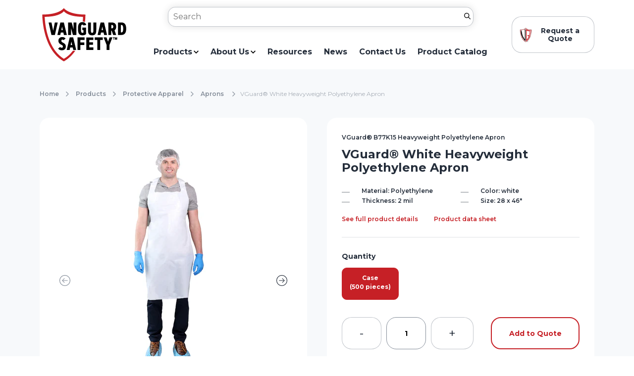

--- FILE ---
content_type: text/html; charset=utf-8
request_url: https://vanguardsafety.com/products/b77k25
body_size: 39503
content:
<!DOCTYPE html>
<html class="no-js" lang="en">
    <head>
        <meta charset="UTF-8"/>
        <meta name="viewport" content="width=device-width, initial-scale=1">
        <meta content="ie=edge" http-equiv="X-UA-Compatible"/>
        <meta content="telephone=no" name="format-detection"/>
        <meta content="true" name="HandheldFriendly"/>
        <meta content="#0E0E0E" name="msapplication-TileColor"/>
        <meta content="#0E0E0E" name="theme-color"/><meta content="index,follow" name="robots"/><link rel="canonical" href="https://vanguardsafety.com/products/b77k25"/><link rel="icon" href="//vanguardsafety.com/cdn/shop/files/VG_Favicon4_32x32.png?v=1686244216"/><img alt="big city" width="99999" height="99999" style="pointer-events: none; position: absolute; top: 0; left: 0; width: 99vw; height: 99vh; max-width: 100%; max-height: 99vh;"  src="[data-uri]">
        <title>B77K15 White 2 mil Polyethylene Aprons</title><meta name="description" content=""/><!-- /snippets/social-meta-tags.liquid -->


<meta property="og:site_name" content="Vanguard | Safety Starts With Vanguard">
<meta property="og:url" content="https://vanguardsafety.com/products/b77k25">
<meta property="og:title" content="B77K15 White 2 mil Polyethylene Aprons">
<meta property="og:type" content="product">
<meta property="og:description" content="Vanguard | Safety Starts With Vanguard"><meta property="og:image" content="http://vanguardsafety.com/cdn/shop/products/B77K15-G24A6936_JPG_1f43dc73-ea83-42c0-be3c-828ce1995c13.jpg?v=1663877917">
  <meta property="og:image:secure_url" content="https://vanguardsafety.com/cdn/shop/products/B77K15-G24A6936_JPG_1f43dc73-ea83-42c0-be3c-828ce1995c13.jpg?v=1663877917">
  <meta property="og:image:width" content="3380">
  <meta property="og:image:height" content="3380">
  <meta property="og:price:amount" content="0.00">
  <meta property="og:price:currency" content="USD">



<meta name="twitter:card" content="summary_large_image">
<meta name="twitter:title" content="B77K15 White 2 mil Polyethylene Aprons">
<meta name="twitter:description" content="Vanguard | Safety Starts With Vanguard">

        <link href="//vanguardsafety.com/cdn/shop/t/26/assets/core.css?v=153062634413555408401744941047" rel="stylesheet" type="text/css" media="all" />
        <link href="//vanguardsafety.com/cdn/shop/t/26/assets/predictive.css?v=128407704135947801001744941047" rel="stylesheet" type="text/css" media="all" />
        
            <link href="//vanguardsafety.com/cdn/shop/t/26/assets/globorequestforquote.css?v=101116142328359569761744941047" rel="stylesheet" type="text/css" media="all" />
        
        <script>
      window.externalPublicPath = '//vanguardsafety.com/cdn/shop/t/26/assets/';
    </script><!-- Google tag (gtag.js) -->
<script async src="https://www.googletagmanager.com/gtag/js?id=G-S4V1Q8N7E4"></script>
<script>
  window.dataLayer = window.dataLayer || [];
  function gtag(){dataLayer.push(arguments);}
  gtag('js', new Date());

  gtag('config', 'G-S4V1Q8N7E4');
</script>

        
    <script src="https://cdnjs.cloudflare.com/ajax/libs/jquery/3.7.1/jquery.min.js" type="text/javascript"></script>
    </head><body>

        <header id="shopify-section-header-new" class="shopify-section header"><link href="//vanguardsafety.com/cdn/shop/t/26/assets/header.css?v=179072375654082735391744941047" rel="stylesheet" type="text/css" media="all" />
    <div class="container">
        <div class="header-main">
            <a class="header-logo" href="/" aria-label="Logo">
<?xml version="1.0" encoding="utf-8"?>
<!-- Generator: Adobe Illustrator 27.5.0, SVG Export Plug-In . SVG Version: 6.00 Build 0)  -->
<svg version="1.1" id="Layer_1" xmlns="http://www.w3.org/2000/svg" xmlns:xlink="http://www.w3.org/1999/xlink" x="0px" y="0px"
	 viewBox="0 0 364.6 239.2" style="enable-background:new 0 0 364.6 239.2;" xml:space="preserve" height="100%" >
<style type="text/css">
	.st0{fill:none;}
	.st1{fill:#C52026;}
</style>
<g>
	<g>
		<path class="st0" d="M148.5,44.3c0,0-0.1,0-0.1,0.1c-36-4.9-47.9-18.5-49.7-21c-1.9,2.5-13.7,16.1-49.7,21c0,0-0.1,0-0.1-0.1
			c-8.1,1.1-17.4,1.8-28.1,1.8c0,0,1.2,124,77.9,170.7c15-8.4,27.2-20,37-33.2h-18V65.5h57.8c1.1-12,1.2-19.5,1.2-19.5
			C165.9,46.1,156.6,45.4,148.5,44.3z"/>
		<path class="st1" d="M98.6,216.8C21.9,170.1,20.7,46.1,20.7,46.1c10.7,0,20-0.7,28.1-1.8c0,0,0.1,0,0.1,0.1
			c36-4.9,47.9-18.5,49.7-21c1.9,2.5,13.7,16.1,49.7,21c0,0,0.1,0,0.1-0.1c8.1,1.1,17.4,1.8,28.1,1.8c0,0,0,7.5-1.2,19.5
			c1.1-0.1,2.7-0.2,4.6,0.3c2,0.5,3.6,1.3,4.5,1.9c1.9-17.3,1.8-30.8,1.8-30.8c-70.6,0-87.4-26-87.4-26s-0.1,0.1-0.3,0.4
			c-0.2-0.2-0.3-0.4-0.3-0.4s-16.8,26-87.4,26c0,0-1,141.1,87.7,190.2c19.6-10.8,34.7-26.1,46.6-43.4h-9.6
			C125.8,196.8,113.7,208.4,98.6,216.8z"/>
	</g>
	<g>
		<g>
			<path d="M55.1,103l6.7-33.9h11.8L62.1,120H48L36.5,69.1h11.8L55.1,103z"/>
			<path d="M110.7,120H98.8l-2.2-10H86.2L84,120H72.2l12.2-50.9h14.1L110.7,120z M88.3,100.1h6.1l-3.1-14L88.3,100.1z"/>
			<path d="M116,69.1h14.4l7.6,27.7V69.1h11.8V120h-14.4l-7.6-27.7V120H116V69.1z"/>
			<path d="M189.6,79.4l-11.3,2c-0.7-1.7-1.9-3.4-4.4-3.4c-5.4,0-5.8,5.8-5.8,16.6c0,10.8,0.4,16.6,5.8,16.6c2,0,3.6-0.4,4.5-0.8
				V99.9h-4.7V90h15.3v26.5c-3.5,3.3-8.9,5-15.1,5c-15.6,0-18-12.6-18-26.9c0-14.2,2.3-26.9,18-26.9
				C182.7,67.7,187.7,72.3,189.6,79.4z"/>
			<path d="M218.6,98.7V69.1h11.8v29.6c0,15.6-3.6,22.8-16.8,22.8c-13.3,0-16.9-7.1-16.9-22.8V69.1h11.8v29.6c0,8.8,0.3,12.5,5,12.5
				C218.3,111.2,218.6,107.5,218.6,98.7z"/>
			<path d="M274.2,120h-11.8l-2.2-10h-10.5l-2.2,10h-11.8l12.2-50.9H262L274.2,120z M251.9,100.1h6.1l-3.1-14L251.9,100.1z"/>
			<path d="M279.5,120V69.1h13.6c13.8,0,18.3,8.2,18.3,17.2c0,7.6-2.5,12-6.7,14.6l6.7,19.1h-12.2l-6.2-17.5h-1.7V120H279.5z
				 M291.4,79.3v13.9h1.7c5.4,0,6.4-3.3,6.4-7s-0.9-7-6.4-7H291.4z"/>
			<path d="M332.4,120h-13.7V69.1h13.7c15,0,19.7,11.1,19.7,25.5C352.1,108.9,347.4,120,332.4,120z M330.4,109.7h1.9
				c6.6,0,7.6-7.3,7.6-15.2c0-7.9-1-15.2-7.6-15.2h-1.9V109.7z"/>
			<path d="M97.5,140.9c0,0-2.2-2.2-5.4-2.2c-2.2,0-3.7,1.7-3.7,4.8c0,3.4,2,5.1,4.5,6.5c7.3,4,13.7,7.2,13.7,16.8
				c0,10.3-6.5,15.4-16.5,15.4c-10.8,0-14.8-7-14.8-7l8-6.2c0,0,2.6,2.9,6.8,2.9c3.3,0,4.5-1.8,4.5-5.1c0-3.4-1.7-4.9-5.2-6.5
				c-8.2-3.7-13-8.9-13-16.8c0-7.8,4.9-15.1,15.7-15.1c9.4,0,13.4,6.2,13.4,6.2L97.5,140.9z"/>
			<path d="M148.7,180.8h-11.8l-2.2-10h-10.5l-2.2,10h-11.8l12.2-50.9h14.1L148.7,180.8z M126.3,160.9h6.1l-3.1-14L126.3,160.9z"/>
			<path d="M181.8,150.4v10.3h-16v20.1H154v-50.9h29v10.3h-17.2v10.3H181.8z"/>
			<path d="M216.8,149.7v10.3h-14.9v10.6h16.8v10.3h-28.6v-50.9h28.3v10.3h-16.4v9.6H216.8z"/>
			<path d="M256.9,129.9v10.3h-10.5v40.7h-11.8v-40.7H224v-10.3H256.9z"/>
			<path d="M278.3,147.1l6.1-17.3h11.8l-12,30.5v20.5h-11.9v-20.5l-12-30.5h11.8L278.3,147.1z"/>
			<path d="M305.6,129v2.1h-2.5v8.3h-2.3v-8.3h-2.5V129H305.6z M308.6,134.8v4.6h-2.3V129h2.8l1.6,6.5l1.6-6.5h2.8v10.4h-2.3v-4.6
				l-1.1,4.6h-1.9L308.6,134.8z"/>
		</g>
	</g>
</g>
</svg>
</a>
            <div class="mobile_search">
              <div class="header_new_search">
                <form class="search-header"  action="/search" method="get" role="search" name="q" value="">
                  <input type="hidden" name="type" value="product,page">
                  <input class="search-header__input search__input" type="text"
                      placeholder="Search"
                      name="q"
                      value=""
                   >
                  <button class="search-header__submit search__submit btn--link" type="submit"><svg width="24" height="24" viewBox="0 0 24 24" fill="none" xmlns="http://www.w3.org/2000/svg"><title>search button</title><path d="M10.2321 15.4603C11.3941 15.4603 12.5228 15.0726 13.4395 14.3585L16.8979 17.8174C17.1563 18.067 17.5679 18.0598 17.8174 17.8014C18.0609 17.5494 18.0609 17.1498 17.8174 16.8977L14.359 13.4388C16.1308 11.1577 15.7182 7.87208 13.4375 6.10007C11.1568 4.32805 7.87164 4.74069 6.0999 7.02175C4.32816 9.30281 4.74073 12.5885 7.02145 14.3605C7.93964 15.0739 9.06938 15.4609 10.2321 15.4603ZM7.45329 7.45166C8.988 5.91669 11.4763 5.91666 13.011 7.45161C14.5457 8.98655 14.5458 11.4752 13.011 13.0101C11.4763 14.5451 8.98808 14.5451 7.45335 13.0102C7.45332 13.0102 7.45332 13.0102 7.45329 13.0101C5.91858 11.4864 5.90954 9.00683 7.43307 7.47189C7.4398 7.46513 7.44653 7.4584 7.45329 7.45166Z" fill="black"/></svg></button>
                </form>
              </div> 
            </div>
            <nav class="header-nav header-nav_desktop">
              <div class="header_new_search">
                <form class="search-header"  action="/search" method="get" role="search" name="q" value="">
                  <input type="hidden" name="type" value="product,page">
                  <input class="search-header__input search__input" type="text"
                      placeholder="Search"
                      name="q"
                      value=""
                   >
                  <button class="search-header__submit search__submit btn--link" type="submit"><svg width="24" height="24" viewBox="0 0 24 24" fill="none" xmlns="http://www.w3.org/2000/svg"><title>search button</title><path d="M10.2321 15.4603C11.3941 15.4603 12.5228 15.0726 13.4395 14.3585L16.8979 17.8174C17.1563 18.067 17.5679 18.0598 17.8174 17.8014C18.0609 17.5494 18.0609 17.1498 17.8174 16.8977L14.359 13.4388C16.1308 11.1577 15.7182 7.87208 13.4375 6.10007C11.1568 4.32805 7.87164 4.74069 6.0999 7.02175C4.32816 9.30281 4.74073 12.5885 7.02145 14.3605C7.93964 15.0739 9.06938 15.4609 10.2321 15.4603ZM7.45329 7.45166C8.988 5.91669 11.4763 5.91666 13.011 7.45161C14.5457 8.98655 14.5458 11.4752 13.011 13.0101C11.4763 14.5451 8.98808 14.5451 7.45335 13.0102C7.45332 13.0102 7.45332 13.0102 7.45329 13.0101C5.91858 11.4864 5.90954 9.00683 7.43307 7.47189C7.4398 7.46513 7.44653 7.4584 7.45329 7.45166Z" fill="black"/></svg></button>
                </form>
              </div> 
                
                <a class="header-nav__item header-nav__sub-nav" href="/collections/all-products">Products<span class="header-nav__item_icon">
                        <svg height="24" viewbox="0 0 24 24" width="24" xmlns="http://www.w3.org/2000/svg"><path d="M5 3l3.057-3 11.943 12-11.943 12-3.057-3 9-9z"/></svg>
                    </span>
                </a>
                    <div class="header_dropdown">
                      <a class="header-nav__item header-nav__sub-nav" href="/pages/about-us">
                        About Us
                        <span class="header-nav__item_icon">
                          <svg height="24" viewbox="0 0 24 24" width="24" xmlns="http://www.w3.org/2000/svg"><path d="M5 3l3.057-3 11.943 12-11.943 12-3.057-3 9-9z"/></svg>
                        </span>
                      </a>
                      <div class="header_dropdown_content">
                        <ul class="subheader-list__item">
                          <li style="display:none"></li>
                          
                            <li>
                              <a href="/pages/become-a-distributor">
                                Become a Distributor
                              </a>
                            </li>
                          
                            <li>
                              <a href="/pages/faq">
                                FAQ
                              </a>
                            </li>
                          
                        </ul>
                      </div>
                    </div>
                  

                    <a class="header-nav__item" href="https://app.vanguardsafety.com/open/media">
                      Resources
                    </a>
                  

                    <a class="header-nav__item" href="/blogs/news">
                      News
                    </a>
                  

                    <a class="header-nav__item" href="/pages/contact-us">
                      Contact Us
                    </a>
                  

                    <a class="header-nav__item" href="https://publuu.com/flip-book/54863/162490">
                      Product Catalog
                    </a>
                  
</nav>
            <nav class="header-nav header-nav_mobile">
                
                <a class="header-nav__item header-nav__sub-nav" href="/collections/all-products">Products<span class="header-nav__item_icon">
                        <svg height="24" viewbox="0 0 24 24" width="24" xmlns="http://www.w3.org/2000/svg"><path d="M5 3l3.057-3 11.943 12-11.943 12-3.057-3 9-9z"/></svg>
                    </span>
                </a>
                <div class="subheader-list">
                    <a class="subheader-list__link" href="/collections/all">All Products</a>
                </div><a class="header-nav__item" href="/pages/about-us">About Us</a><a class="header-nav__item" href="https://app.vanguardsafety.com/open/media">Resources</a><a class="header-nav__item" href="/blogs/news">News</a><a class="header-nav__item" href="/pages/contact-us">Contact Us</a><a class="header-nav__item" href="https://publuu.com/flip-book/54863/162490">Product Catalog</a><button class="btn header-request request-popup-button"><svg class="logo-btn" version="1.1" id="Layer_1" xmlns="http://www.w3.org/2000/svg" xmlns:xlink="http://www.w3.org/1999/xlink" x="0px" y="0px" width="162px" height="190px" viewBox="0 0 162 190" enable-background="new 0 0 162 190" xml:space="preserve">  <image id="image0" width="162" height="190" x="0" y="0"
    xlink:href="[data-uri]
AAB6JgAAgIQAAPoAAACA6AAAdTAAAOpgAAA6mAAAF3CculE8AAAABmJLR0QA/wD/AP+gvaeTAAAA
CXBIWXMAAAsTAAALEwEAmpwYAABFUklEQVR42u19d3xcxbn2M3PO9pW06pbcZdwwpgYnhBI6gZAE
QmiXfKnckFxSb0K4uUACIRBCQgiEODSDTbl0HNPs0I1pLrhXWbKK1aXt5ewpM/P9cXbP7lq2tbZX
0pro+f2kPbs7O2fO2Wffd94y7xAhBMYwhtEGHe0BjGEMwBgRx1AkGCPiGIoCY0QcQ1FgjIhjKAqM
EXEMRYExIo6hKDBGxDEUBcaIOIaiwBgRx1AUGCPiGIoCY0QcQ1FgjIhjKArIB/tBQshoj300QVJ/
yHoUqT9kPf7b4WCzuQ6aiP+mIFl/MkyNQmESjwNgqT/g35iMB4MxIh44KAAbAAdKSmRwLoMQDkoN
RCIaAA2AkWo7RsY8MUbE/EFgklAG4ITL5XVomksIYQPAKaXJpNcbRyyWbm9gjIh5Y4yI+SFNQhsA
F5zOMpth+JgsexyuEo+aiCQFY0mHELLq8RDE44CpqrPnjWPYD8as5qGRPSd0OJ3OEhtjZUKSSkq9
vpL/+H/fuenqH/zoC0KSSjil5Q7DKEFJiRMmaSkyxswY9oMxIu4fOSSE2+3hnJcISSoFIJ1x4SVX
XJKInXLBGWf/ZN7nT5kkhHBzzn1OXS9BaakLJhkljJFxSIwRcd/IVsdOuFwldsMo55SWA5COPOGk
E78k8SvK3ngDk995q+pb3/zeD+12u1tIkpcxVuHUtFIAHgB2ZCzsMULuA2NEHIxso8QOwO1yuUrt
jJVzSfIBkKvGj59y7ozpP5m+cqUDAJTXlmJKMn7i504/9yJJkuxCkryM0gqHw1EGr3eMjHlgjIi5
yFbFdpSUeOB0ljHGyjmlPghh81VU15019/ibvtzaOkGORgEAQtNQ8eCD+H+nnnLV7GPmXSJJkkNw
7uWcVzh03QePpwRAtqoeI+QeIAfrCf8URVayndQSMvNBl4MxL+e8VEiSGwBtmH7kUWcfc/TvvtPV
VW7sah3Uka2qEruv+g+x4ONVL37w1uuLorFwFIRolLGwRmkMyWQCgALTtWPgU2hZHzSf/o2JmL4A
igwBbfB6HU7D8HDOvVySvBDCIUmSPG3OMV+5fM5R3z5727YS2tNrdWIfVwuttw9I3Ud7TTX8V1yO
V/qDy99+418Ltm9e2wlAJ4zFKaVxVZKiSCSSMB3fGkwyfmoIOUbEAxh66jEdnrMI6GLMyRjzCCFK
hCQ5AUi+qtr6ucccf/n36sddOH3NWsqDQasj7/HHYsbf70H7H/+MgSWvAoKbHdtswNe+iq1HHdu8
Zv26Jx/4+93LAbCUdIwTQmKqLCcQjycB6DClI8OngJBjRBxiuKlHij0J6PE4wJjLzrlbCOFOEVB2
e72eKdNmn37G7FlXX8IMn23FBzkd+k49GdPv+yuk0lIIxtB22x/Q98TT4LputfHO+wzil16GRp29
/dzzTz++9LWX2wEwGIZGKY0TQhIqpQoURcFgQh6WpBwj4l6GmPWYVr8mAUtK7GDM7uTcyTl3CVl2
Cc5dMMlJJk+fdeK840+45GK77YQpa9dLzB+wOqU2G+qu/T7GX/N9UKczczYh0PfMs2i/488wwpFM
e5cL0oUXoP9zJwdWNu548dln/u/1xu1bBgAwQohGGEsQQhKU0qQiSSpisXSsOj2HzCZk0ZNyjIip
YaUe01Zp9vxPhtdrA2MOB+cOIYRLSJJLCOFItaE1k6bOmjNrzoVfrKk683MtrQ6ppRWCc6tze201
ptx8E8rPPQeE7t3hEF27DruuvwFKU3PO63J9HdSLvoq15dU73n1/5RvL31jyZjjQH4GpsnViGGqa
kElKVSQSOnKlJEMmy6do083+nYhI9nKcTbxs61eG220H5zaHEA5h/rmELNshhAyAeL1lpdV1dbPm
NEy/8vSpU445pa2N6OvX53zF1GZD+TlnYvKNv4a9rs56PX3vCMzm6XvCFQWtv78dA88vBtf0nMG7
ZkzHwBln4GMh+T/YuGHJxjUfvuvv6eo0DIMD4IQxFYBKKVVUQlQQokNRNJikTKvtfanvUSfop5GI
exKO7HGcTT5T8pWWSuBcBueyk3O7ECL950iRz4r/+qqq6mrrJp18+mfnfeF4XZt9dHs7NbY1DhqE
64gGTLzu5yg/55ycaxZCYMGCBfjWt74FiTF0/eNBVF92KRzjU0TlHJFP1qLj7nsQ+Xi1ZVWnbh5s
kycieNJJ+BA0sra99a0tmze/39vZ1qjEYnEAHIQYBDBgGElCiEoI0VRKdZh/BqLR7PlkWlqmJSaw
b3U+rCQtNiLmy1Kyn+M9CZdNOpN4Xq8EziUIIUEI2SGETZh/DgB2IcsyhEjPDWG32111k6acPHPm
kWefNHXy3JOTSbdr5RoQvz9HBQOA5PVg/I9+iOpLLoatqirnPc45Hn30UfzoRz9COByGzBjWn3Ee
QIApv70R5WefCSKbiU1cVRF4dSna77obWlfPoBsgl/tAP/857Jw5Syxv293xwYcfvO3v7nzX39+z
22Aso44JMYhhaIQQjRCiAdBVQphFzFiMY/C8cs/55Z7kPBiS7rfNaBKRYO/EAfZOyH1JOpr1Wq60
83hoimzpR8kByEIIOZUPKAOQhSTlJBnYvV6P1+nx1dTVz5k6YeLJ0ysrPnuO2+Woa2mFsmnL3i4K
9toa1H7rKtRecQVkX9mgJuFwGP/93/+NRYsWgTEGVVUtImq9pn+x5LjjMPm3N8B7zNzMF6Rp8L/+
Brr+dj8SjYMlLwA4Jo6HccIJWF87Dut6+tp37W5/u7WtbX1vR0drMh6MptS3STDDYIQQA4BGCNEB
MI0QA+YfS/1xxONpYu7N8Nmb1Nyfek+/tjeimw1GiYjZ5EuTQEZpKYUQg2fzQmQIah6bj2ZbAoA4
zWMqzEcp61EGIMFmkyCEJAAp9TmL+LIkSd6KipqSsvKGCfUTZ80+YtrsBpvtyOnRqGtiVzdEezt4
Qtnr9bimH4GaKy5F9WVfh+z1Dnqfc46lS5fi+uuvx5YtGRLvjYgAIJeWovrrF2Pcd78Nx/h663Uj
EkHo3eXofeIpxNZthDD0QeciDjucDQ2ITWvArto6sUtj3QGDrd2xs3HrQG9Pi7+3o6ejvSW8B2nS
6pzDMAwABiGEwbTOrXklIYQnzbYmiQgRqWNYj+nXB0MgGk33lbbss/2fo0bEtFVqQ0mJC4w5wLnd
kSKNSJMtTb7MI0mde69qV8iyeWx+fs+4rHVc4vWWlFZUT3SVlE2rrKo8cs6s2UdN87jLZhGU1HZ2
Alu3g0Qi4El1r9dA7TZ4Tzge9d//LrzHHgvZ5xvUpqenB++99x7+8pe/YNOmTUgkEjnv74uIadiq
qjD+v65BzZWXgzodmW9UVRHdsAG9//csQm+/AxaNYW8glEKurIDtqDlgxx2HnjKf1knsid5gqCUc
CGzp6enY2ta8o23D2nX98UQkm9XZJDX/COEpou4pITkxibc/9S1ShDZUQgzIchKxmILM0ggOQIwW
EU2nMOB2Op2lnHNvyilsw97V856qel9zSeJwuG12m91mczrsdo/H43J7KqoqK+t8vso6l802pbbU
O7PG46mZRkAnJxSU9/dBbd4FIxja77hlXxmc06ai5uuXoPysM2Crrh7U5sEHH8TSpUuxadMmtLa2
wpyq7R1DETENW1Ulxn37m6i54lLYKitz3uOKgsBbb2Ng8RLE166HHo7kGjd7QPK44Zp+BMjUBsSn
TIE2aRISslMJq8kmRdd29fX37+7v6enp7evs393RHgwODKj9waAWHBjQVVXNdv9kY3/zxQwpzSmB
SimNqbIcRjyeAKAiRcbRIGI6S8UFl6vUZhiVQpJKa+rqfC6nV0q3MyCIJCh1OhySKgR1OFwywGRJ
dthtst0OmbjsNrvHZrN7PG5XaWlpaanb7fKVl5aU2g1WWUalqhIqyny6Lpcn4vAFAnCHIxADA9D9
AQjDGHKsss8H1/RpqLzwApSdejJcU6dgf/bUD3/4Q9x///153Yd8iZiGc+oU1FxxGaq+ciHs42pz
3xQCanc3Ih+tROD1NxHfvAVaV/fQ34UkmVKzthqoqgGfMB5i4iTwigoYTkdctzsDuk0OJDQ1EInE
QpFINByKRKJKPBZNKIl4PBZXFCWRjCaiOjcMIxyO6UklaSh6UjBNMzRd55qqWecLhgaUaCgUopz7
VVUNAYjDlIxstIjoAOBxOByVjNKqs889f+4XL/jKH6qrawiEADcYmG7A0JLUJkmEKQlqAwg1NCpr
huwQjLqEIE5mEI9hgARDQCgINjAA0T8ASdchkip4UgHXjf1KidwvhsJ1xBHwHH0UKs4+E565c2Gr
rdmnE3pP/PznP8df//rXvNoeKBFTNw+2qirUfuNK1Fx+Key1NYOaCM7BwhHEt21F6O3liKxchcSO
Rgh96B9e9n2gTheoywk47JAqKyHXjYNUVQW5shK6xwvD4YAm2wSz27lGqUHsdqGCcFUIJiiFIQjX
ORdccBgC0DQVryxd+u6SZx67j3Ler0mSH4oSBpAEYIzGumZzbufxyELXbRBC/urESQ3HzL+vnESi
qbuZ/6D0vbzGh/oQIZA8bsilpXDNmI6SE46D59hj4D16LuTS0oO+MGd26G44IAT0/n503H0vOv82
HyUnnoD6a/4TpZ890QobEkohl/tQ9vnPo+zznzfvh6JAaWpCdO06RFauRmLLNhihEFg8AbGX6YNg
HCweBzMXc0Hv7AY2bt7rnQQg2cz5PmSYqeWDWqS0yMZpU6cJzkuEELFUYOCQ8ysPdRVf2uiQARAq
dAmMHRAB8wV1u2Er98FWUw3HpInwzjkS7jlHwlFfD3vdOFCH49BPkoKjgH0NBWEYiHy0EtGVq+Gc
OhUV552Nyi9/Ca4jplm+SOseuFzwzJ0Lz9y5GPetb4KrKrSeXmg93VB2NiO2aTPUllbo/gD0AT+M
WAzgQ/6c8xyo9Q8yhAzAJlKuNOS63g7qyz9UiQhkLGNiExI94J8FJZA8HsgV5bBVV8NeXQV7bS3s
48bBVlMFe3UVbLXjIJeWmAkEbvegL6jQGHaJuBcIzqE0N6NzfjO6FzwKZ0MDfKedgppLL4FzWsPe
b53DAefkSXBOnoTSz34WtTDdJzyRAFcUsEgEWv8AtJ4eaP0DMPoHoHZ3Q+/vh94/AN3vB4vEBjnz
hwI1LK5le0UOCQX+RnMvaMKv/hveI2eDyDKITQa12UEcdlCnE5LLZRLL4wGx2Qo7jEPEaBAxG1zV
kNi2HYlt29H14AI4Jk1ExZmno+L8L8I1cwakEu8+I1uEmD9syeOBraoKzoaGIU7GwBIKWDwOnlDM
+biqges6hK5BGAxqVxfafnc7uJJMfajwGq+gRBQSEYQQa5jeuXPgO+WUgg96uDGSqnlICAG1rR3d
jz6G7kVPwF5TDfesWSg7+SR4jz0GzsmTYKuqBA429k8lSF4vpL048dNI7t4NIttg2iOAGIaVToUl
oiA8W1ILo0DzkxHGaEvEfYLz1JywF6F3l4PYbJBLS2Gvr4P7iGlwHzkbnjlHwj1rJuRyXwHPmxsF
5LTwIvFQiJjKgbI88vDH44xDWFTkesb3pKcyl9MqhTEGTdOgaRri8ThaW1uxatUqnHnmmTj++OML
fZ0HhKIl4h4Qug7d74fu9yO+aTOweIn5BiGwVVXCUVcH+7hxcE6eCHu9eWyvrTUTLZxOECqBSBSQ
UkavZWoIgDHIFRUAIeCGniKjCZ2TbAlTEFIeqkQU5nUTIQBBHY4kleTMyLJcCnfeeSdeeuklUEoh
hICmaUgkEgiHwwgGg1BVFXa7Hc8///wYEQ8VQpjGSP8AsHHT4PcpBbXbQex2UJtsGn9pH6sAwDmI
JGHOi0/DPm4cwHiOQZMUIl1gqmApZoVQzdbJe/z+JBPCsuW5monxNjY2YtWqVUN2xgvlbjgEFHyO
SAim3vIbxLdtQ/9zL+YVDRpWcA6eTALJJPYVvLRVV4M6zB8kZ0aOG0gVQkcmfl2QZQyFmnZyAIgT
ksiOXohk0jrWNG3IToQQRUPEQif+uo5oQMPtt+LY5W9gws9+BMeECXlHekYDtgofqMNuPlG1DBEJ
QZQx3TwsDAmBQydiTrpQXyQSgWyFmcGSmpUWtL/EAaszIfJqN9ywDaM7yVFfjwk//TGOfu2fmPHg
fNRccRns1VWH3nGBIft8oC4XAIAbeiZyQymiyWQSBV7QdejGSiwmYLdzAKKpqztqKyu3yqVyJZMy
lY+k45xbRs1oQpZlUEoL+KMQg6JNUkkJys86A74vnAr9J9ci/OFHCL71DsLLV4DtkWo2GnDU11su
IZ5UrTmikCWoZgbEXhNjDxaFMFasgTS3NsfY8Z8TSPlw0jFOIL+ESSEEVFUdst1ww2azFZiI+waR
ZdjrxqH6kotRfcnF4IqC6OpPEP5oJeIbN0Fp2QW9t/+Aox+HCmfDVOuYpXMHADBJgqLpGYmY0YiH
RMZCGSsCgFBVlRkSNSQzRxE8nvll5zPnKhYiSpIEWsj52wF8RdTlQtlpp6DstFMgDAPJtnYkW9sQ
37QZsXXrkdjRCK1/oHAx5H3AOXmSdWxEwpljSqEbRhKEcAhRFBLRIqBGiJBTgzEkSU8TMVsi5vvF
mkUPRhdp1VxIHEweCJFluKY1wDWtAeVnnQFhGDBCYagdnUhs347E9kbENm5EYnsjeAHvG5GknGWz
RihDRJ0QGEwoSH//ijLqREwjvV5CABAGoTEH4AYAI5y5ADnPRIV4FnlHC8NBxEKAyDJsVZWwVVXC
e+zR1uuCMei9fVBaWqF1dkHt6Ybe2w99YABGKGymgikKuJKEUJOpOLIBMJZZm00IQCUQWYLsKzPD
hikYgUylC40QrjAjgdwFWcAoq+bstbQcgFAMPeYBagDkrMPI1xKNxWJ5tRtODA8Rh285MZEkM3JS
XzfoPWEYZjZOQgFTk+CqCqHpEIZhzjvTERNKzEiLTQZ1ueCYMN7qQ88ioso5T3IWR2ohFopANafv
rsha/QWNEEsMskimBky+TuJoNJpXu+GELMvFWlLlgBDfug1cScI+rgaS2wO7rwzkIHykRlbtH02i
umawOClwTZ5CqGazVIb52xK6bAul32CRKIRhgNhscKV8UkMhkkXe0cKwSMQRLgIiDAMdf74bwXeW
g7qcsNfUwFZbA+fEibDXjYNj/HjYa2tgq6yA7CuHXFkOye0elMUjGMspKqU4HEzTErHUFWVXmDgk
FCr7RsAwBCQJEZtszZq5qsKIRmGvqMibiMGs+oOjBVmWIUnSoXe0xy0aSXBFMQuIAuBK0rS+29oR
XbUm04gQSG435MoKyGU+2Cp8sNfXYepvbwJJRVW4poHFM4aQ4rAzTVEjYOBEIgUrn1dI1cwBiIDd
bk3yuKaBhUJARQW8+8l3y0YwGIRhGHkbN8MBSZIKr5pHuiwSlVB+3jlwTmuAurvDzMoe8OfE/yGE
taZFxW7z2j0eTP39LVYTrmngicy8PUpl1dBVBTJhxeK+AXKJyACIWFmZNUcUug6t3w9XQwPKysry
6jASiSAajaK8vPxQr+3gb0qRWs0HAsnjxoSfXGs9N/wBNP7op4iuXY/x/3UNCKXQenuhdvfA8Aeg
NDWDxeOwj6vNiYELTc8xOvsMI8o4NwjnTJWkgs0TCzVHtKpQNcai/V8iBBDCVM3BAIQASkpK8uos
Go0WBRELrZrFKJcyjK5bj+gn6+D7wqkY/5NrMxJfCLB4Aj2PLsLuv9yDqq9dlPM5nlQtfzCRJAxo
agQZl122++aQcOhJD4BAIsFTdVaELsl+4Xab6ZW6Ad0fBCDg20s5j70hFAqNusEyLFbzKJfUjG3Y
CKHrsFdX5V4bIZC8HniONgtGqa2tOZ/TA34IIxXqtMmICxZFbuHQosi+ScOaI7a1tETjdpuVcKcP
9AMAqqryyzCJRqPw+/0FGtbBoeAhviJAemF+ZM1aJLbvyA31CIHISjNX1Ijkus+0vn7rmFGKOKEh
mIWdGMxqZAWRiAWLrKQkIhKJWCwpO2JeoBwA9L4BEELyVrWMMXR3D11mYzjxaSSiZ+5RIJRCaWpG
4w9+DN/pp8I1cyaoLCO+dSv6nnkOAOCeMzvnc8bAgHWsgyDA9CgIYRBib6WUDxqFTHrgIIQP9PVF
1ElTQkgRUevpgeAcpaWl8Hg8eYXwurq6CnP3DxKSJA1DTuLo6ubys89A1de+iv7nFyPZ1oaeRW2D
2tjr6lB7xWU5r2lZQiEqOHqiWgDpKrWZyMohozBzxPTAdJ2HQv5kErBc8YbfdBk4HA7U1tbm1WlH
R0chru3gbwqlo+o+GpZrcjgw5aYbUHPl5YMq4IIQeOYehWl33j6oOpra0WkdRx12JJXIAEnXXqS0
qBzaAgBXCWE2QrgAECLUcuEYoTBYOAyn243q6mrs2rVryA5HWyICw7BuZRjKsOSLxM4mBJf+C94T
T8DUm29E7TeuRGLzVqhdXQClcDVMRdnnP2eu2tsDSlu7dRyhEtMSyQgYM0lolksuKtWcNuUNADxE
qVUWSw8EoAeCcFVWYsKECVi5cuWQHeZD1uHGYb+SLwuBV5ei4577UPr5k1D25EJ4jpwNz5Gzh/6g
EEg2Z76LoGAhg+kKzDLJOZViDxWFmJGniZg26dGrKd0ipdpYLA6tvx82my1v1dze3p5Xu+HEp4mI
6Yq57ukNB/Q5IxIBy4ozR+22fsMQCjLum6IiIpAui5vyJfaBhFVbyoUjBLTUPGPSpEl5ddbX1zfq
MeeCE3EUVXPpvM8AlEJpbD6gzyU7c6dIA05XUNeT5u6quRKxaPyI6TCfDkC0RCNdCUqsoKba3Q0h
BCZPnpxfZ0Jgw4YNBRrawaGo6t8cIvyvLgW12RD+6GM0/+J/4H/5VUTXfILk7g4Y/gC4oux1TYza
vts6FoSgkRkDAPT0LgYooEQs3BwxFmPE4WAA2Jaezo7E1FmxCiQ8AKB2dkMwhgkTJsBms+W1Um/D
hg04/fTTC3GNB4VPk2qOrl9vJTv0v7gY/S8uBgBQux22qirY68fB2TAVk37xc9hqMlaz0pZx8ah2
O3b1+XstH2JK+xVqjIWaI5qWs7nzJlc1TY/YZWtyoe3eDa4oqK+vzzvCsnXr1kJd40Gh8Kp5dK5D
MAY9K7E1G1zToHZ1IbpmLcLL3x9UHlDZvsM6DjnsQk3GB2C6bnQoSsEsZqCQ+Ygpg4UQwgQggoax
G8B0AEi2toEnFNTU1KCuri6vyMloE7Hwqnl0mEgkCSeuXQnNH4Da2gplZxOSHZ3QurqhdnRC7+sH
S8RhrxuXs8GR4BzKjszGREFJihqaESIA03JjzQVBwYmYHuAA0zuF3Qai6dADQejBALy1NWhoaMDa
tWuH7LC9vR3BYHDUsnA+LRIRAECpWYm3ugolJ34md1iMwQiFIBjPyc42IhHoqcRaAOh32EKqEg2C
ER3S4I1+DhWFDB9kE5G3MN6pgsIJWMUmPbNmYcaMGXl1FggE0NTUhBNPPLGAQ8wfhSbiaBnNPKHA
//KrSLa2QSotgWPKZDjq6uAYVwtbTTWIJA3a9wUAtJ4+sKxdurpkW1RTlAjAdUBKE7FIJSKljBCi
CwCrI4GN3/ZWIP11JpqaUX6uwPTp00EIGbLyQzwex+bNm0eNiJ8G1Wz4/Wj6+a8QWvH+Xt+nDgcc
Eyeg+utfQ/01V+e8p3V3WQYOcTiwLRbvZoBO03v9FdB1AxTSfZOynLWUad/e1zcQs0lWqYf0Rtoz
ZszIK1t7tF04nwarOfDmOwi9/8E+3+eqCqWpGUZgsM82vmWLJcY1txsdSqwHZuRMRzJpbXlWqLEW
kojpVV3WzpgRQSxHlNpuJjIceeSReWdrb9iwIbW/4cjjcI81C91A5IMPASFQef65mD7/HtiqqyB5
vag495ycnVOdUwf7d+ObMsainwIhRekAIcZw+BCBwhERyKQGGSQ1UL8kWY4orbMLut8Pn8+X9zxx
+/bto5aJk++qw2IFVxQkdjYBACb+6hdwNUwDANjHjcOM+/+GoxY/B89Rc2Cvq0PF+eflfJYpCtSs
MGuP04VINNpJzIBFNhELhkISMWM5m2JMNHNm7ZTNEnEoqRsza9asvDrs7+/P2ZJ2JGG320flvIVC
usIDIQSOCRPAolGwUBi2KrMuNgiBa8Z0aL291rLTNFg8Dq0z42JrBoko8WgQjGlaJivbWqdUCBSe
iIpipDa0Fq1KrInLsgDM8iNKiykgjznmmLw6ZIxhzZo1ebUtNA53IkKiIHa7OWfSdYAxcIOZfsNY
DMJgiG/eAnA+qJSy1t1j7loFc+/oTjWxC2lpaH636RraBUMh3TeZBFlz0LxXSXb3+yqU2pjhBoDk
zkYIITBv3jxQSvMq3rl69epCXm/eKLz7ZmTniNTphHPyJChNzYht3AR77TjIZWVQdrVg3Slngrrd
0Lq7Yauugn2PaFd8y9aMoUIpurnRAjPGrKWIWNSqGTDJaE5oCeFtkWC339CsFN/Ejp3guo7a2loc
ccQReXW4YcOGEf8SgeEtXzwSoA4H6q7+Lhr+cCvksjI4JtSj/KzTAZhV2tJLAEo/c0JOfBkAElu3
Wcchm4yWSLQVhGgwJWLBDRVgOFQzwFRCDGIYelTTkkFJsiznZGsb9IEBVFdXY+7cuXl12tnZOSrh
voKr5lH4MZV+bh5qrrgM7lkzQWQZE3/5M5Se9DkQSQIoRfk5Z2HSjb8e9LnYJ59Yx71U0qOhQBdh
KYmYSBTcdQMUfC++lAvHFN86AL6LiZ2fJ+RMIgS03j4km5vhrK/HvHnz8MILLwzdoRBYvHgx5syZ
U+Ch7h+H/Rxxb9c0bhyO/L9FpqOaC3Mf5z2gB4OIb8vEmNuJ6E6oahhgqkak9PywqCUikImwpP1N
osVQ22MOuzkb5hzxLdsBAJ/97Gfz9tW98847BR7m0DicVXPko4/R+vs/oPfJpxFe8T4S23dA6+2D
SEVKqMOxVxICgNLcnCO9u8vK2rhqRGGq5WHxIQLDIxE54nGDOBwaALYqGNoerh4XKgGqAEDZsgXc
MHDUUUehoaEB27ZtG7LTbdu2obu7G3V1dUO2LRQOZ9Ucfv9D9CxYCMCsBEscDlCnA9Tlgq26Go56
cyu0misuh3tWrk83sjqjlrnLhff6/bsYmEoJUbMMlYJfzPBIRHOeqMMwWDgWjnTLkuWoim3aAhaL
obKyEvPmzcur04GBAaxYsaLQ175fHM4Z2vqA38qkEUKAJ5MwQmFo3T2Ib9yEwLI30LPoCRihPUJ7
QiCSFRIcKCvhwVCwA4RohBANipImYsExHOUMrHliynpmvYaxBanFVGpHJ7Qec5HfSSedlFexI13X
8f777w/ZrpA4nNc11//g+5i14AFM+c0NGPfNq1B26snwzJ4Fe10daNaUwzklN7Snh8NQtmfmh42M
KWoy1ksYNC1tNRfYkZ3GcNxtK9SXHvg2u9R0hsHhgZn/FtuwEZ5ZM3HaaafB5/PlVevm3XffRSAQ
QMVe1t4OBwpvrIycanZOnZwbPxbCLC+nKIh8vBKN//UT+E47FbaampzPKbtac2rf7HQ6e5PR6ADA
VRBZQ8ZQKTiGTyImEgYxf0V8RSi0I+TIFGaKfbIWQgjMmjULs2fnsb4W5jwxn4TaQuFwT3rIASEg
DjtkXxm8xx8Hm88Hrbt70F6AyZ1NmShLuQ+bAoEtDNBI7vyw4IYKMHxE5AB0LeWJT0ZiQT9grdSO
rd9k1tYmBKeeempenRqGgaVLlw7DcPeOw9Vq1v0BJLZtN3eL2gv5tc5OGJEIjFAo53XBGCJZ4dRO
ELRFw9tAiApAzZofDssvargmQplMHMPQFRGLd1Gy/WhgBgDovT1Qdu2CZ+ZMnH322fjDH/6QV6fv
vvvuMA13MA5XIkZXrcau628EcTthKy83C7iPHw9bdTW4mkTgtX9BMGbuw5wFIxxGbO1663mr26X7
d/Q1EwaVUGt+OCzSEBgeImZyE02/kwaAb9LZlvNk21eIocOIxRBbtx6emTNx1FFHYdasWdi+ffuQ
Ha9btw5NTU15hwcPBYdrhrbW2wcjGgGiqTUn23cgvEcbIkmo/vrXcl5TWluRbGk1n1CK9Ul1l2EY
MQKe1IikIaOWD5s5IpDJxNFT80RjR9S/o9NuMzO2uUBk5WoIwVFZWYlzzz03v06FwGOPPTZMQ85F
oSXiSE0RHRPqUX72mXDPngW5rGzQdhXU40btf1yO2quuyHk9tvqTTKKD04EOwjYCUFPzQx3DaKgA
w6ea0/NE02AxDKMpFOoOlo9rnAAcCwCJTVug+wOwV1XhnHPOwfz58/PKxn7ttdfwm9/8ZtjdK4er
ai4/+yz4vnAamJKESCZhRCJQO7tgBIMgsgz3zBlwTpoI7GGohJZn/LTdsiy2dXfvBCFJCKGC0nRE
Zdh+TsNORJUQw0aIzhgzdhGxZa5EjwXj5o6bmzfDfvrpOOWUU3DkkUdi48aNQ3bc2NiIt956C+ed
d96QbQ8F6a1y80lVy/uO7AfRT9ZB9/sBEBBqJq6aj3TwMYF5nG6Xfo70c5LSdRQggK3cB1tFOUAI
uKbBCIdzXDd6MIBI1v4rTXa5LxqLdJC0xZxIDEtWdjaGU6yYZeokSSWcqwLg6wx101lOF7zxOARj
iH68CuVf+AJ8Ph8uuOCCvIgYjUaxbNmyYSdiunxxwYg4BBNbb77VTFQdCmlVm3o0H4i5Q7bJSJOI
OX8AISYpiSxj6u9vRuWXLrC6jKxZC2TtTb3V4dhqaFoIjCiaTFRkDJVhw3AWis7EnVPzxA97urZ0
u13JdIPo2vUwUqWM850nAsCyZcuGfc8+Qkhh1f8QEjG7/Nv++xHmH+dmdjXjEIxBGAxCNyB03dyk
R1XBk0lwRTE3hIzHwWLmvXbtYewFX3/DOlbLSvBhb+92xliSEKZkJToUbOno3jD8RAQMFdAJY4ai
KEobM1ZBMk8bW7cBaqeZN3vqqadi6tSpeXW8Y8eOEQn5jWS8OXsH0OGEvW4cXEdMy5w3GET4vcy9
bPR4ktFYtA2EJAkhKhRl2NUyMLxEBNLqmVINgAqANwIfKzYzfCYMA9HV5txElmV885vfzKtTIQQe
eeSRYR56gQ2W/cgSoWrgiZHZMN0za5aZGJtConEn9P7Uj4AQrBSiJxoKdBJGFEJIEplVe8Nq948E
ERkURUur5+WRwOaww2Hd9fCKD6ylABdddFHeUmjZsmUYyNp6YThQWMt539+jHgiktrUbfnhPOC7n
eXT1GiB1br20BOtCgbWMc4UQllQziQ6HPRHTi+51LRWv7O3u6293OCyrJL5hE5KpNbQzZ87EhRde
mFfHsVgMd99997AOfqRUs9bXd+id5AFCKcrPPtN6zhIJBP+VmR82coGOYHADTEmojITbJo3hznVK
E9EApSoxDJVJQtsCrD+RkM8SIaAHAoh89DFckyfD5XLhoosuwuLFi/OyVl944QX8+te/znvn0wNF
YVXzvr9LyeNBzaWXmAaGppkGhqaBJ1WIZBJMVSFUFSyZhFA1CFUFZ8w0WA4AjsmTYM+qY67sakFi
mxnRIpKEVpvc5ff3txAhElSSkkgksiMqw4qRSLozyagoOrHbVQHw9aG+NcEy37crQiGH0A2E3n0P
1ZddCkopLrjgAsyZMwebNm0asuPm5mYsXboUl1566bAMfKTWrbiOmIaGP95mTlE4BxiH4ByCM7Ok
MGMQjAFcmK8ZzFxAr2nof/Z5dD/8aF7nKTvpcznPg2+9bZajA5B02LHa0NaAEIUAimomOwzL+pS9
YST2+UpLxXQ6kb62ra19t8dr1RKJrl6LZEsLAKCiogJXXHFFXh0bhoGFCxdCzd6DuIAoKBGH+ioJ
AaEURJZBHHZQlxOSxwO5pASyzwdbZaW5Brm2Fo7x9XBOngT39CMglZXmd35CUHrySZnhMIaBF/9p
Pe/weMRa/8CmVLaNkjIwhzWsl42RIiIHoKsp9QxCjB2cvcVTfjojEED4vUyI6aKLLsp7m9rly5fn
te7lYHA4rORjkfz8qY66OrhnzbSeJ3bssApjAcAmSjujQX8LISSuU6ogkUhLxBGJko/UzofpeaIp
FQH2r4Gej/2VVdavLfTmu5b1PHv2bFx88cV5dRyPx3HPPfcMy6ALScTh2q9Z78/Pc+CeM9uMMafQ
//yLmbF53Fiu65t0w4jAMJTUYvoRU8vAyBExHWXRCSEqDENvbG/dvdvp3pIOvkfWrLGsR0IIfvzj
H+dNhGeffRadnZ15tT0QHA4SMb3+Zyj4TjsFJKWB9EAQgVeXWe81l5boTd1da1JO7AQoHdH5ITDS
RAR0Ne2xJ4RtMZL/UlM1ZoSmY+CfL1kfOO644/CFL3whr84TiQTuvffegg96pKzmg+7SMKD29AzZ
Tq4oh+/0zL2MbdwILS1JKcV7nHfEgv27CCNxaqrltLU8YusbRnJTYjPKkkyqhBAFAHutr39tuKrK
2jfX/9KrYEkzFF1SUoIf//jHee+b/Pjjjxd8D79il4jJ1lbw0NAx6tLPzoNjwngA5m4BA0tetn4Y
0ZISfBwMfKxzHiOEJdQRjKZkY6SJyABoGiFJEKJ3tDcNtJeXW85tta0NkQ8/sj5w1lln4eSTT86r
856eHjz55JMFLdg0olbzQUBparbKx+0PlV863zpWOzoQfme59bzZYdPb+rpXgZAEISQOSRr2ZQF7
w0gSMePclqQkMYwkCGEfDPS9ork9DABYPIHgW+9YZHK73bj66qvz61wILFiwAP39/QUb8EiF+A4W
8c3bIIz97+Il+8pQftYZ1vPgO+/CSGX6CIcDqwQa44lEH2EsrhGSRDyuYhiXBOwLI0lEIFW2DomE
nlLP+ptN2zcPTJhoTXSCr79pFX4HgMsvvzzvrJy2tjY88MADBRtsMVd7EIZh1jEcApUXXgCamodz
TUPPwset93pLvOLN/r73AJjSkNIkgGFdrbcvjA4RAVWjNEkY00LhcHwrwVsi9aXrA/6c+KfD4cDN
N9+c9wnmz5+P0B5LJQ8WhSRiod03amcXlKam/bahDgfKzznbeh5ZvQZqa6Y29lqno8c/0LOJEBIn
hCSgKNnW8ohiNIiYztxOpqSi8XRb87LohPGWjvG/+lpOrPmiiy7Ku9xxT08P7rrrroIMtpglYnzL
Vmhd+99KznvcMfAea943ITj6nnrGek9zOvByPLZK1bQAGItplCowU/VGzImdjZEmIpA2WuJxTSMk
AUL0HS1NA20lJVZoJbG9EaHl71kfKC0txa9+9SszBT4PFGquWNDyxYX8aoVAePmKvW5ta4EQVF7w
Rcil5lYiSmMToisz61K21NYk2zp2rwQhCUppHMnkiPsOszEaRLRiz6A0bbQY7xnGMu7xWDegb9ET
ZqA/ha9+9as47bTT8jpBT08P7rnnHjB2aIWrCisRC/fd6oEAgsv3Xx3NOb4elRdkrOXgm29CT+Vv
MqcDyzR9ezwa3k0YiRFCEhhFaQiMDhGBtHpWlGTqJuhvb1izo2/mTGtflsiqNYhlLabyeDz41a9+
lVfnQgjcfffdaBpiDjUUilUiRj5eDb13/xGVii+eC7nSLFildXej7+nnrffaSkvFmo7dbzLTdxhV
TbU8Yilfe8NoETGTMGsaLcm+/v74SiGWwG1KRa4o6Hvi6Ry/4Pnnn39A0ZYbbrjhkPyKhd1ZoDBM
FEKgf/E/99tG8npQd81/Ws/9r/0LaocZAhWyhBWUdPX3dGwhnMQIIfGUkTLsK/X2h1EnIiRJSbty
Xlj78YrAtKnWDDz49tuIZe3HRwjBnXfemXci7JIlS/D2228f9CCLUSIqOxoR+eCj/bap/NIFsFWZ
O44yVUXXgw9b7/WUlfHXA/5lnJAYITyqUZpARhqOWsmy0SIikHblxOOqRmmcMJZs6e0NbXY6lwqH
SQAjFEH/M8/nfOgzn/kMLr/88rxOYBgGbr755oPez6/oQnxCoHvBIvBkcp9N5NJSVF+aqWvjf/kV
6H0Zw22ly9nd2bF7DSEkRgiJIZlMh/RGxUhJY7SJmJaKaVcOe2zr5jcTc460djX1v7oUeiBTyJNS
il//+tfw+Xx5neSjjz7CU089dVADLLb9+BKNOxF65939tik79WTLZWOEQuh/LpPulagoF0ti0XWG
oQXAWNFIQ2B0iQikjZZ4XNVMp2pyR9OOgZaqirfSDVg0ho577suZ602bNg2//OUv8zoBYww33XQT
2tra8mqfjcKq5kP8noVAzyOPpcqS7B3U6UT9tT+0louGVryP2Cep4qaE4B2no7+zve0dEBKnlEaR
TI66kWKNfTRPjj3niowlQIjxzK7mxcq0BksqBl77l7UQP42f/vSnmD59el4naWtrOygndzGp5ui6
9Rh4+eX9tik/92xrlwA9FELvoiesNSmhCh/eC/R/kIhFughjYY2QGIB0SG9USQiMPhGRugk6EgmV
mA5udcVH73dtrKl9naSSDvQBP7oXPJojVbxeL+6999681ef8+fPx0Ucf5dU2jWIxVriqofO+f4Ar
+54bSh4PJv3qF5bTP/j6G4h+ss58kxB8YJMjqzt2vw1GooSQKGS5aNQyUBxEtOLPqiQlKGMxxpj6
7PpPXoxNn2HV4fD/82VE16/P+eDpp5+Ob3/723mdhDGGa6+9FolEIq/2QPHsYt//7PMIvfveftvU
XHkZHOPrzWtNJtFx99+s90JlJeLleHyZpmn9hLCITmk0lWVTFNIQKB4ipgvAJzVC4jAMddWund2b
q6veEympaITC6Hn08Zy5otPpxI033oj6+vq8TrRu3TosXLgw74EVNLJykHPExNZtg7TBnnBOnoSa
y75uPe978qmcJQQfeDy9jS27VoCQKCEkAkkqmrlhGsVARCAjFbWUXzEBQowH165+LnDMsdYytcBr
SxHbmLveub6+HvPnz887Dn3ddddh8+bNebUdbatZGAZab/0Dkm3t+25ECGquuhKu6WaFL2VXC3qz
khsideP4M9HoKk1L9hNGIjqlsZFeoZcPiomIptGSSCR1SmOEkGRj47a+tZQ+J1KLfgTj2H3Hn8xN
DbNw4YUX4rLLLsvrRIlEAj/72c/y8i3a7fa8CZ7fJR4YuhcsROTjlfttU3L8caj75jes5/0vvIBk
s7lGXFCKVzjb3d60/TVCSJhSHoKqZseVi0IaAsVDRCA7GUKSEoSxGAjRF61f+Xr39BmWnomu/gSB
N97M+aAkSbjtttvy3qvv7bffzmuxlc1mKyARDwyh5e+h89779t+IUtR979sgDtO6j2/dhr4nMtJw
d1WleKe3Z5lhGEEwFtEojQNQUGQkBIqLiEDGgk5SM9qitLW1+d8p8b6gpdZAC8aw+09/GbRWY9q0
abj33nvzIo4QAr///e+H3MlAluW8F28Nfc782yZ27ETrLbeBDVGqbtxVV6L8LLOoktB1tP7uNhgR
cxmAbpPxmsvZsqOncyXhJEIpDUOS0pZyUalloPiImJaKalKW44SQGAhRH3nlxaU768ZtTRf4VNs7
0PPIokEJDRdddBGuuuqqvE4UDAZx9dVX73f7NUppAavG5ve9C8NA629/l9lqYh9wTpqEuqu/A2I3
jbnA628iunK19f7m2ur4660tSzjnIUJ4UDMt5aLxG+6JYiSiGW2JxZKpGHRC41x5Mhp8NFg33poc
dj+4AImdO3M+LMsy7r77bkybNi2vk33wwQe4/fbb931zCknEPOXP7j/9BZFVq/fbhjrsGP/Ta+GY
OAEAkOzuxu6/ZKpdqB4P/k9jGwZ6uzYSTsM6IeE9oihFJQ2B4iMikG24JJMJSmkMgLri4w83v1dX
905aKrJ4HK03/Q5MyVVfVVVVWLRoUd61c/7617/uc2PywkrEoa5aoO+pZ9Dz2JND6vGqr3wZ1Rd/
1SzULgR6H1mI5C7TQCE2G970lYU3Ne94yZSGLARJisOMohSNu2ZPFCMRgfRcEVBUSmOEsSgIUZ/Z
sO6pxvETrTSx+IYN6Hv6uUEqet68ebj++uvzIhHnHD/96U/R3T14/QelNG9CHypimzdj99337jez
BgBs1VUY/+P/snYVCK5YgZ5FT1rv9/jKxGth/8uxaLiNcB6glIagKEU7N0yjWIlolSiBoijUJGNy
d1tT96sSeTriLdGAVOjrb/OR3COhwWaz4ZZbbsEXv/jFvE62adMm/PCHPxxU3q6wqnnf3z+LxrDr
l/87ZEEl6nSi4fZbLZVsRKPovPtvELq57ox7PVjsdG7f0tryIeEkRCkNqmYoLy0Ni5KEQPESEcgy
XFTTcImCEHXJyvff+qC+fq1ISQQjGMSu634NrucuNJdlGQsXLsTkyZPzOtmSJUtw66235t6cEVDN
LBbHzp/8HInGxiHb1l55GXxnnm7eHF1H5z1/Q2xDyjlPgFXjasOvNe180dC03iwDJYFRKCFyoDgc
iKghHlc0SYoSxmKMc+Wh9Wvuaxw/PpRuGF2zFl0PPDyog8rKSjz77LN5R0juuusuLFuWqZI13FYz
i8XR+rvbhowjA0Dp50/CxOt/ae2xHHxnubkOJVWI3V9dhfu7Ot4M+Hu3EU6DOqUBJJNxFLGBko1i
JiKQUdEqFCWhUxoFIUp/OND3vCw9n3C7rYl398OPIPzRx4M6mDdvHm655Za85nrJZBLXXHMNWltb
zZszzHPErgcegv/lV4dsZ6+uxuT/vR40FftO7t6N9j/+CSy1WRJzu/CkLLW1tu56A4SECWEBqGra
QClKd82eKHYiAml3DpCEJMUoYxEQklz60Xv/fKWy6j2R8qOxcAQtv7kZxl4qqP7iF7/Iu4ZOe3s7
vva1ryEWixV096lsg0pwjt7HnkTn3x8Y0jiRy8ow+bc3wDNntnkzdB3tf7gTyV2tZgNC8KbLmXiz
pekJwzD6KecDuiSFYUZQ0nVsiloaAocHETOGSyKR0CQpQhiLEUISi7dvXriyorwtbUEmm1rQevMt
gxaeU0rxxz/+Me9t1tatW4drrrkGwDBsl8sYuh94GK233map1f2h7nvfRsX55r6DgnN0PfgQAssy
JVna68bh6XhiScDv3044D+iUBlMqWUERu2v2xOFARCB7vmiq6AhhTOmIBLueMYwn+8tKLXPX/9Jr
6HnsiUEdlJWV4R//+AcmTZqU1wmffvppPPDAA4VVzUKg469/Q+ff74cwhl78X/nFc1H3/e9l5oVv
v4ueBY9ZFjgr92GREt/U0tHyHggJUkr9kKQoDiOVnMbhRMS0bzEJWY4RQsIgRFm9ad37Dzpdryhu
twBMidPx178hvGrVoE4aGhrw8ssvY8KECUOekHOOG264oWDFPxNbtmHrf3wLnff9w5rb7Q/lZ5+B
qbffas0L45s3o+XG38IIBs0b4nHj6dKywIqWXYsMTeuhnPdrlIZTmb8qhnkTx0LjcCEikCGjhng8
oUlSlHIeIYQk3tq89qnFJZ6PuS0zX2z+xf8g0bhzUCdHH3005s+fn5clrWkaYnkUwswHvU89M2RK
Vxreo+di8g2/hlzuAwAYkQja7/gz9N5UjXGbDR+X++KLdzUuTCRinYTzgZSVHINJQpb6O2xwOBER
yKo6C0VJaKaKjumGEXq6tenhDysqBpBKvtE6OrHrf26wSiFn48ILL8Q999xTsMyavJBn+o3k9WLq
bbfAOcX0fwpNQ9ttdyCctai+ubICj4UDS/r6ezcSQgYopQGoalolj2rFhoPF4UZEIJPNrcBmi1GT
jPFgKNR+f6Dv3q2+Miv4HFu3ATt//PNB6VSEEHznO9/BLbfcMupZ2NmwVVZg9uOPwHPUHOtSd999
LwZe+KfVJlpfhwWCf7C9ueldLkQ/4bxfM63ktOP6sLCS98ThSkRzvhiNKqosRwghIVCaaGtvXf2o
ojzUXeK1JEJ4+Qq0//kv4JqW04ksy7juuuvwox/9aLSvBwBgr6nBtDtvtxbHA0Dfcy+i++FHrapo
8XIfHqO08YP1a57QGeulnPfrkhSEosRQZGtQDhSHIxGBbDKm54umf1H5qH3Xm48SukxJb5uh6+h9
9DF0PTQ48pKuRvuVr3xldK+GEEz+7f+i7LRTrZf8r7+Jtt/fAZFe0uBxY2l1Vd+r2zYuNIQYIIwN
6JT6U/PCok5oyAeHKxGBjKNbhaLENUkKEcYihPPov3ZueXhBiedDxZ1Rux133YuO+fcP8jG63W48
/vjjuOSSS0Ys0yYb1OPBjL/fg8oLzrc25Aks+xdab/gNWCrbmthteG3SxOjjWzcvjESjuwinvYYk
9UNVI8idF44RcZSQni8moShxXZKChLEIFyL84o4tf3ve497ObKnIiBDouf9h9D33wiAylpaW4uGH
Hx62XU73BXt1Nab94VbLYQ0A4dVr0Pw/N0IfMDPHhcOO96dOTj60ceOD/r6eDYTTfkp5P1Q1DJOE
h0UseSh8GogokPYvJpNRndIQYSyqa1r/4zsb73ixpGS7SCXTGtEoWn/zO/QsemwQGX0+H+bPn4/z
zjvvgAdxMJDKyjD19lsyURPGEHz3PTT//Dqw1PYThFJ8OGG8/lBj45P9/d3rCCf9lPJezWYLwTRO
0q6aw5qEwOFPRCDbvwgoUNUopTRIGIspSqxrYXvzXS9XVHbrqTo2QtPQfvud6F6wEILnutrKy8vx
xBNP4IILLhhWNW2vqcbM++9D+dlnWeo4+NbbaPnfG6F1dgEwSdg0barxcE/vc00dbStMN43o1WQ5
mErt+lRIwjQ+DUQEMpJRA5BQVTWiUxognEcj0WjbQy27bnmj3NeT3oBSGAxdf/s7uh9ZmDEGUqiq
qsLjjz+e9zrpA4VjfD2m//0elH5unvVa8O130fzLX0PrTq2alSRsbZhi3NKx+6WdjVteB6f9hPMe
TZICSCQOq6yafPFpISKQ7ewG4pDlCKU0SCiNhqKBXQ+0NP3ulXJfi6BpNR1D++1/Qtsddw7KgKmo
qMD8+fPz3qo3LxAC79FzMfOh+1FywvHmgBUFfc+9gOZfXg8WNbOGCKXYMH2acXdr24u7mna8BE77
KOXduiz7U26awyqZIV98mogI5CbTxlRZDlHOg6A0FggHmx7Y3Xbn4qrKfi1dXEkI9CxYhLY7/mSt
B07D5/Nh0aJF+M53vlOQGjhVX/kSZjw4H+7ZMwFCIAwDnfc/iNabb4URDAEAiCxjS8MU/d7u7pe3
tjUtA6UDlPJeXZLSJCzqBVCHgk8bEYFsyRiPJ1RZDhmcB8BYLBQOND+8a+eNL5Z4Wgx7Jr2r74mn
sPPan0Hp6MjpqKSkBH//+9/zLgq6L1Rf9nVM/d1vYa+tAQCwWAztd/wJXffdD56K+nCHAyunTlFu
bW17asfWjS+B017KeZcuSQNIJqMwJWHRp/wfLMjBVt0frVIcBzJEADIABzwej8MwfJxzn6C01OFy
1X1l5uxffi8cm+tJZhZM2WtrMOPB+fAePXdQZ3fccQduuummQTVzVFWFzBjWn3EetD22nLDX1GDC
f/8ENZdn3ELJ9t1o/sX1iK75JDNQlxOvTJ4UX7B184K+7s414HQgSx2nSThqm/EcCA6WT59GiZiG
tfjKUtMpA0ZVlK7Fmzfeca/Xu2agrNT6gNbbhx1X/wD9/3xpUKGn6667Dg899BAqKyvzOrlz6hQc
ce9dmXJxQiCychW2fuNbOSQU5eV4ZtKk0CM7tj3S1925htCcOWE6kSGtjouahIeCT7NETIMCkAA4
ALjhcJTZOC8XklRCCak4Y8aR3/pPkPPGhyPWmgDqsKP60ksw6X+vh5SVFCGEwAsvvIDvf//7CKby
AvcmEcvPOgMNt90CW22t+TldR9ejC9F93wMwopmlDNHaWvG0193x4sb1D0bDwV2E835KabcmSaGs
OeFhFTU5aD79GxARyKhpGwCPw+Eo4Zz7hCSVUUJ8k6dMOfcnVeO+8ZnuXi+yVK979kxM/d1vUfKZ
E3I6a2xsxJVXXom1a9fmEJEpCib+4qeovepKs6C6EEi2t6PlN7cg/N4HmcHINrTVVGE+JevXbl7/
RCKR2J0iYY8my6FUcmu2dXxYkBAYI2I+oKk/O0pLndC0UhtjPiFJPiGEt2Zc/bz/N2HSD88Phqqc
WWlj1OXChF/8BLWXXwYpa6OhQCCAK6+8Ei+//DJkzrHzJz/HhB9dC8/RR1ltep9+Bp333W85qQGA
yBI+mtbAn+rvf3Pz9s1LVMPoI5z2UMoHNJsthHg8jkzE5LAiITBGxLyHDVNN2wA44XJ57Yz5UtLR
6yopmXTmETO/d61mfKY0EMxcICHwHHM0Gu68DZ6snQxUVbWKeQpVBUm5edSeHrTd8nuE3nkvZ67J
yn14trY6vLhx5/M9u1s+4JT6Kee9OqX+VAJDdtjusHTRjBHxAIYOUzLaADhSZCzhnJdDkkoopaWz
Zh518bdczq+cFAh5SRaRiM2Guh/8J+q++Q1ri7Fs8GQS/YuXYPedd8EIhTNvUILdE8aLhTZb04o1
qx5OKPFOwskAIbxPl6QQkskITAJmp3OJPcYMHAbScYyIBzh8ZBsxHo/bYRilnPMyIUmlQghvRUXN
Ud9smPqDs6OJib5oNCfV33P0Uaj/rx/Ad+opkNwuCCEQW7sO7X++29wTOWuZKCkvx78qyxNLAv5l
W7ZvecswVbGfUt6vEaJBVX8MoAoZNXwfgO8CeA3AEgClAH4DYDOAR0f7xg2FMSIeHNJktAFwwen0
2Dkv4Zz7IEleWZarZ06bfdF3Szxfntfda8ee6WOfPwl13/8u/C+9Av/Lr1nFkMyeKdonTuRPCNa8
Ysumx6KRUBs4DVLK+3RKgylVrACYAOBiAF8G8FMAOwDsBhAAcCaA8wH8BcACAD8c7Rs2FMaIePBI
GzE2AHa43W67YZQJIUqEJJUKzkuqqmvnXNjQ8M2vKtr0an+A7G8hFCEUyUofXq+uVp/vbP9ny47t
73Ih/ITzACFkQJekIJLJtFWsw1TFlwG4FsAZqee9AJoAdAA4CqbaXolPMRFHqAplUSOtEtN7vXDN
62UwDNXGmAZJ0gcG+tY+GQq3fzhp8rnfGF930ckJxesIBAd1RF0ubGyYIp4LhrasWb36uWgs1MqB
UMo1E9QkKQpFSVvFBvZtlAgAdwG4CcAbqXbu0b5Rw4kxiZiLbOnohNvtAmNeG+elqbmjx2G31xw/
c/bXL3d6zj5hYEAmSRWQJPRNnSweSSqtq1rbXx7o7VjPCQkTzv2U0qBGaThVBiQ7ozrbNXMFciVi
D4ALYappHcAtMOeKYxLx3wTZ0pEjkTAA6LrTqdk5T3LOSzVNUz/auOnhbZUVK06dMfOrZzN+/OaS
ksArO5te7929630uRJgIGqLgfl2SQpCkWMpBrSETJdlTCrYAeDPr9ecBBAGkwzBrAHhG++YMJ8Yk
4j4uDxmfo5k44Xa7HYy5OeclQpJKhBAeidIyV0nJBCOpGclkYgCEhAhjwZQUjKWkYNotc1g6qA8U
Y8bK8CBNyHR40AGXywXOXTbOPQBcQgineTuIQggxN9UxjZFsv+CnMnVrbxgj4vAiPXeUANhhWtcO
cG6HEBSECBCiQ1E0mATUkZs7+G9BQmCMiCOBbHWdVtkSMlEPhoz0SxPwsAzTHQrGjJXhh0C2m8eU
eGlypt/PNnbGcAAYI+KBI5toZI/Xx3CQOGjVPIYxFBKf5qUCYziMMEbEMRQFxog4hqLAGBHHUBQY
I+IYigJjRBxDUWCMiGMoCowRcQxFgTEijqEoMEbEMRQFxog4hqLA/wdzRkpqteFIzgAAACV0RVh0
ZGF0ZTpjcmVhdGUAMjAyMi0wOC0xMVQxMDoyMDoxNCswMzowMO2QO/EAAAAldEVYdGRhdGU6bW9k
aWZ5ADIwMjItMDgtMTFUMTA6MjA6MTQrMDM6MDCczYNNAAAAAElFTkSuQmCC" /></svg>Request a Quote</button>
            </nav>
            <div class="header-actions">
                <button class="btn header-request request-popup-button"><svg class="logo-btn" version="1.1" id="Layer_1" xmlns="http://www.w3.org/2000/svg" xmlns:xlink="http://www.w3.org/1999/xlink" x="0px" y="0px" width="162px" height="190px" viewBox="0 0 162 190" enable-background="new 0 0 162 190" xml:space="preserve">  <image id="image0" width="162" height="190" x="0" y="0"
    xlink:href="[data-uri]
AAB6JgAAgIQAAPoAAACA6AAAdTAAAOpgAAA6mAAAF3CculE8AAAABmJLR0QA/wD/AP+gvaeTAAAA
CXBIWXMAAAsTAAALEwEAmpwYAABFUklEQVR42u19d3xcxbn2M3PO9pW06pbcZdwwpgYnhBI6gZAE
QmiXfKnckFxSb0K4uUACIRBCQgiEODSDTbl0HNPs0I1pLrhXWbKK1aXt5ewpM/P9cXbP7lq2tbZX
0pro+f2kPbs7O2fO2Wffd94y7xAhBMYwhtEGHe0BjGEMwBgRx1AkGCPiGIoCY0QcQ1FgjIhjKAqM
EXEMRYExIo6hKDBGxDEUBcaIOIaiwBgRx1AUGCPiGIoCY0QcQ1FgjIhjKArIB/tBQshoj300QVJ/
yHoUqT9kPf7b4WCzuQ6aiP+mIFl/MkyNQmESjwNgqT/g35iMB4MxIh44KAAbAAdKSmRwLoMQDkoN
RCIaAA2AkWo7RsY8MUbE/EFgklAG4ITL5XVomksIYQPAKaXJpNcbRyyWbm9gjIh5Y4yI+SFNQhsA
F5zOMpth+JgsexyuEo+aiCQFY0mHELLq8RDE44CpqrPnjWPYD8as5qGRPSd0OJ3OEhtjZUKSSkq9
vpL/+H/fuenqH/zoC0KSSjil5Q7DKEFJiRMmaSkyxswY9oMxIu4fOSSE2+3hnJcISSoFIJ1x4SVX
XJKInXLBGWf/ZN7nT5kkhHBzzn1OXS9BaakLJhkljJFxSIwRcd/IVsdOuFwldsMo55SWA5COPOGk
E78k8SvK3ngDk995q+pb3/zeD+12u1tIkpcxVuHUtFIAHgB2ZCzsMULuA2NEHIxso8QOwO1yuUrt
jJVzSfIBkKvGj59y7ozpP5m+cqUDAJTXlmJKMn7i504/9yJJkuxCkryM0gqHw1EGr3eMjHlgjIi5
yFbFdpSUeOB0ljHGyjmlPghh81VU15019/ibvtzaOkGORgEAQtNQ8eCD+H+nnnLV7GPmXSJJkkNw
7uWcVzh03QePpwRAtqoeI+QeIAfrCf8URVayndQSMvNBl4MxL+e8VEiSGwBtmH7kUWcfc/TvvtPV
VW7sah3Uka2qEruv+g+x4ONVL37w1uuLorFwFIRolLGwRmkMyWQCgALTtWPgU2hZHzSf/o2JmL4A
igwBbfB6HU7D8HDOvVySvBDCIUmSPG3OMV+5fM5R3z5727YS2tNrdWIfVwuttw9I3Ud7TTX8V1yO
V/qDy99+418Ltm9e2wlAJ4zFKaVxVZKiSCSSMB3fGkwyfmoIOUbEAxh66jEdnrMI6GLMyRjzCCFK
hCQ5AUi+qtr6ucccf/n36sddOH3NWsqDQasj7/HHYsbf70H7H/+MgSWvAoKbHdtswNe+iq1HHdu8
Zv26Jx/4+93LAbCUdIwTQmKqLCcQjycB6DClI8OngJBjRBxiuKlHij0J6PE4wJjLzrlbCOFOEVB2
e72eKdNmn37G7FlXX8IMn23FBzkd+k49GdPv+yuk0lIIxtB22x/Q98TT4LputfHO+wzil16GRp29
/dzzTz++9LWX2wEwGIZGKY0TQhIqpQoURcFgQh6WpBwj4l6GmPWYVr8mAUtK7GDM7uTcyTl3CVl2
Cc5dMMlJJk+fdeK840+45GK77YQpa9dLzB+wOqU2G+qu/T7GX/N9UKczczYh0PfMs2i/488wwpFM
e5cL0oUXoP9zJwdWNu548dln/u/1xu1bBgAwQohGGEsQQhKU0qQiSSpisXSsOj2HzCZk0ZNyjIip
YaUe01Zp9vxPhtdrA2MOB+cOIYRLSJJLCOFItaE1k6bOmjNrzoVfrKk683MtrQ6ppRWCc6tze201
ptx8E8rPPQeE7t3hEF27DruuvwFKU3PO63J9HdSLvoq15dU73n1/5RvL31jyZjjQH4GpsnViGGqa
kElKVSQSOnKlJEMmy6do083+nYhI9nKcTbxs61eG220H5zaHEA5h/rmELNshhAyAeL1lpdV1dbPm
NEy/8vSpU445pa2N6OvX53zF1GZD+TlnYvKNv4a9rs56PX3vCMzm6XvCFQWtv78dA88vBtf0nMG7
ZkzHwBln4GMh+T/YuGHJxjUfvuvv6eo0DIMD4IQxFYBKKVVUQlQQokNRNJikTKvtfanvUSfop5GI
exKO7HGcTT5T8pWWSuBcBueyk3O7ECL950iRz4r/+qqq6mrrJp18+mfnfeF4XZt9dHs7NbY1DhqE
64gGTLzu5yg/55ycaxZCYMGCBfjWt74FiTF0/eNBVF92KRzjU0TlHJFP1qLj7nsQ+Xi1ZVWnbh5s
kycieNJJ+BA0sra99a0tmze/39vZ1qjEYnEAHIQYBDBgGElCiEoI0VRKdZh/BqLR7PlkWlqmJSaw
b3U+rCQtNiLmy1Kyn+M9CZdNOpN4Xq8EziUIIUEI2SGETZh/DgB2IcsyhEjPDWG32111k6acPHPm
kWefNHXy3JOTSbdr5RoQvz9HBQOA5PVg/I9+iOpLLoatqirnPc45Hn30UfzoRz9COByGzBjWn3Ee
QIApv70R5WefCSKbiU1cVRF4dSna77obWlfPoBsgl/tAP/857Jw5Syxv293xwYcfvO3v7nzX39+z
22Aso44JMYhhaIQQjRCiAdBVQphFzFiMY/C8cs/55Z7kPBiS7rfNaBKRYO/EAfZOyH1JOpr1Wq60
83hoimzpR8kByEIIOZUPKAOQhSTlJBnYvV6P1+nx1dTVz5k6YeLJ0ysrPnuO2+Woa2mFsmnL3i4K
9toa1H7rKtRecQVkX9mgJuFwGP/93/+NRYsWgTEGVVUtImq9pn+x5LjjMPm3N8B7zNzMF6Rp8L/+
Brr+dj8SjYMlLwA4Jo6HccIJWF87Dut6+tp37W5/u7WtbX1vR0drMh6MptS3STDDYIQQA4BGCNEB
MI0QA+YfS/1xxONpYu7N8Nmb1Nyfek+/tjeimw1GiYjZ5EuTQEZpKYUQg2fzQmQIah6bj2ZbAoA4
zWMqzEcp61EGIMFmkyCEJAAp9TmL+LIkSd6KipqSsvKGCfUTZ80+YtrsBpvtyOnRqGtiVzdEezt4
Qtnr9bimH4GaKy5F9WVfh+z1Dnqfc46lS5fi+uuvx5YtGRLvjYgAIJeWovrrF2Pcd78Nx/h663Uj
EkHo3eXofeIpxNZthDD0QeciDjucDQ2ITWvArto6sUtj3QGDrd2xs3HrQG9Pi7+3o6ejvSW8B2nS
6pzDMAwABiGEwbTOrXklIYQnzbYmiQgRqWNYj+nXB0MgGk33lbbss/2fo0bEtFVqQ0mJC4w5wLnd
kSKNSJMtTb7MI0mde69qV8iyeWx+fs+4rHVc4vWWlFZUT3SVlE2rrKo8cs6s2UdN87jLZhGU1HZ2
Alu3g0Qi4El1r9dA7TZ4Tzge9d//LrzHHgvZ5xvUpqenB++99x7+8pe/YNOmTUgkEjnv74uIadiq
qjD+v65BzZWXgzodmW9UVRHdsAG9//csQm+/AxaNYW8glEKurIDtqDlgxx2HnjKf1knsid5gqCUc
CGzp6enY2ta8o23D2nX98UQkm9XZJDX/COEpou4pITkxibc/9S1ShDZUQgzIchKxmILM0ggOQIwW
EU2nMOB2Op2lnHNvyilsw97V856qel9zSeJwuG12m91mczrsdo/H43J7KqoqK+t8vso6l802pbbU
O7PG46mZRkAnJxSU9/dBbd4FIxja77hlXxmc06ai5uuXoPysM2Crrh7U5sEHH8TSpUuxadMmtLa2
wpyq7R1DETENW1Ulxn37m6i54lLYKitz3uOKgsBbb2Ng8RLE166HHo7kGjd7QPK44Zp+BMjUBsSn
TIE2aRISslMJq8kmRdd29fX37+7v6enp7evs393RHgwODKj9waAWHBjQVVXNdv9kY3/zxQwpzSmB
SimNqbIcRjyeAKAiRcbRIGI6S8UFl6vUZhiVQpJKa+rqfC6nV0q3MyCIJCh1OhySKgR1OFwywGRJ
dthtst0OmbjsNrvHZrN7PG5XaWlpaanb7fKVl5aU2g1WWUalqhIqyny6Lpcn4vAFAnCHIxADA9D9
AQjDGHKsss8H1/RpqLzwApSdejJcU6dgf/bUD3/4Q9x///153Yd8iZiGc+oU1FxxGaq+ciHs42pz
3xQCanc3Ih+tROD1NxHfvAVaV/fQ34UkmVKzthqoqgGfMB5i4iTwigoYTkdctzsDuk0OJDQ1EInE
QpFINByKRKJKPBZNKIl4PBZXFCWRjCaiOjcMIxyO6UklaSh6UjBNMzRd55qqWecLhgaUaCgUopz7
VVUNAYjDlIxstIjoAOBxOByVjNKqs889f+4XL/jKH6qrawiEADcYmG7A0JLUJkmEKQlqAwg1NCpr
huwQjLqEIE5mEI9hgARDQCgINjAA0T8ASdchkip4UgHXjf1KidwvhsJ1xBHwHH0UKs4+E565c2Gr
rdmnE3pP/PznP8df//rXvNoeKBFTNw+2qirUfuNK1Fx+Key1NYOaCM7BwhHEt21F6O3liKxchcSO
Rgh96B9e9n2gTheoywk47JAqKyHXjYNUVQW5shK6xwvD4YAm2wSz27lGqUHsdqGCcFUIJiiFIQjX
ORdccBgC0DQVryxd+u6SZx67j3Ler0mSH4oSBpAEYIzGumZzbufxyELXbRBC/urESQ3HzL+vnESi
qbuZ/6D0vbzGh/oQIZA8bsilpXDNmI6SE46D59hj4D16LuTS0oO+MGd26G44IAT0/n503H0vOv82
HyUnnoD6a/4TpZ890QobEkohl/tQ9vnPo+zznzfvh6JAaWpCdO06RFauRmLLNhihEFg8AbGX6YNg
HCweBzMXc0Hv7AY2bt7rnQQg2cz5PmSYqeWDWqS0yMZpU6cJzkuEELFUYOCQ8ysPdRVf2uiQARAq
dAmMHRAB8wV1u2Er98FWUw3HpInwzjkS7jlHwlFfD3vdOFCH49BPkoKjgH0NBWEYiHy0EtGVq+Gc
OhUV552Nyi9/Ca4jplm+SOseuFzwzJ0Lz9y5GPetb4KrKrSeXmg93VB2NiO2aTPUllbo/gD0AT+M
WAzgQ/6c8xyo9Q8yhAzAJlKuNOS63g7qyz9UiQhkLGNiExI94J8FJZA8HsgV5bBVV8NeXQV7bS3s
48bBVlMFe3UVbLXjIJeWmAkEbvegL6jQGHaJuBcIzqE0N6NzfjO6FzwKZ0MDfKedgppLL4FzWsPe
b53DAefkSXBOnoTSz34WtTDdJzyRAFcUsEgEWv8AtJ4eaP0DMPoHoHZ3Q+/vh94/AN3vB4vEBjnz
hwI1LK5le0UOCQX+RnMvaMKv/hveI2eDyDKITQa12UEcdlCnE5LLZRLL4wGx2Qo7jEPEaBAxG1zV
kNi2HYlt29H14AI4Jk1ExZmno+L8L8I1cwakEu8+I1uEmD9syeOBraoKzoaGIU7GwBIKWDwOnlDM
+biqges6hK5BGAxqVxfafnc7uJJMfajwGq+gRBQSEYQQa5jeuXPgO+WUgg96uDGSqnlICAG1rR3d
jz6G7kVPwF5TDfesWSg7+SR4jz0GzsmTYKuqBA429k8lSF4vpL048dNI7t4NIttg2iOAGIaVToUl
oiA8W1ILo0DzkxHGaEvEfYLz1JywF6F3l4PYbJBLS2Gvr4P7iGlwHzkbnjlHwj1rJuRyXwHPmxsF
5LTwIvFQiJjKgbI88vDH44xDWFTkesb3pKcyl9MqhTEGTdOgaRri8ThaW1uxatUqnHnmmTj++OML
fZ0HhKIl4h4Qug7d74fu9yO+aTOweIn5BiGwVVXCUVcH+7hxcE6eCHu9eWyvrTUTLZxOECqBSBSQ
UkavZWoIgDHIFRUAIeCGniKjCZ2TbAlTEFIeqkQU5nUTIQBBHY4kleTMyLJcCnfeeSdeeuklUEoh
hICmaUgkEgiHwwgGg1BVFXa7Hc8///wYEQ8VQpjGSP8AsHHT4PcpBbXbQex2UJtsGn9pH6sAwDmI
JGHOi0/DPm4cwHiOQZMUIl1gqmApZoVQzdbJe/z+JBPCsuW5monxNjY2YtWqVUN2xgvlbjgEFHyO
SAim3vIbxLdtQ/9zL+YVDRpWcA6eTALJJPYVvLRVV4M6zB8kZ0aOG0gVQkcmfl2QZQyFmnZyAIgT
ksiOXohk0jrWNG3IToQQRUPEQif+uo5oQMPtt+LY5W9gws9+BMeECXlHekYDtgofqMNuPlG1DBEJ
QZQx3TwsDAmBQydiTrpQXyQSgWyFmcGSmpUWtL/EAaszIfJqN9ywDaM7yVFfjwk//TGOfu2fmPHg
fNRccRns1VWH3nGBIft8oC4XAIAbeiZyQymiyWQSBV7QdejGSiwmYLdzAKKpqztqKyu3yqVyJZMy
lY+k45xbRs1oQpZlUEoL+KMQg6JNUkkJys86A74vnAr9J9ci/OFHCL71DsLLV4DtkWo2GnDU11su
IZ5UrTmikCWoZgbEXhNjDxaFMFasgTS3NsfY8Z8TSPlw0jFOIL+ESSEEVFUdst1ww2azFZiI+waR
ZdjrxqH6kotRfcnF4IqC6OpPEP5oJeIbN0Fp2QW9t/+Aox+HCmfDVOuYpXMHADBJgqLpGYmY0YiH
RMZCGSsCgFBVlRkSNSQzRxE8nvll5zPnKhYiSpIEWsj52wF8RdTlQtlpp6DstFMgDAPJtnYkW9sQ
37QZsXXrkdjRCK1/oHAx5H3AOXmSdWxEwpljSqEbRhKEcAhRFBLRIqBGiJBTgzEkSU8TMVsi5vvF
mkUPRhdp1VxIHEweCJFluKY1wDWtAeVnnQFhGDBCYagdnUhs347E9kbENm5EYnsjeAHvG5GknGWz
RihDRJ0QGEwoSH//ijLqREwjvV5CABAGoTEH4AYAI5y5ADnPRIV4FnlHC8NBxEKAyDJsVZWwVVXC
e+zR1uuCMei9fVBaWqF1dkHt6Ybe2w99YABGKGymgikKuJKEUJOpOLIBMJZZm00IQCUQWYLsKzPD
hikYgUylC40QrjAjgdwFWcAoq+bstbQcgFAMPeYBagDkrMPI1xKNxWJ5tRtODA8Rh285MZEkM3JS
XzfoPWEYZjZOQgFTk+CqCqHpEIZhzjvTERNKzEiLTQZ1ueCYMN7qQ88ioso5T3IWR2ohFopANafv
rsha/QWNEEsMskimBky+TuJoNJpXu+GELMvFWlLlgBDfug1cScI+rgaS2wO7rwzkIHykRlbtH02i
umawOClwTZ5CqGazVIb52xK6bAul32CRKIRhgNhscKV8UkMhkkXe0cKwSMQRLgIiDAMdf74bwXeW
g7qcsNfUwFZbA+fEibDXjYNj/HjYa2tgq6yA7CuHXFkOye0elMUjGMspKqU4HEzTErHUFWVXmDgk
FCr7RsAwBCQJEZtszZq5qsKIRmGvqMibiMGs+oOjBVmWIUnSoXe0xy0aSXBFMQuIAuBK0rS+29oR
XbUm04gQSG435MoKyGU+2Cp8sNfXYepvbwJJRVW4poHFM4aQ4rAzTVEjYOBEIgUrn1dI1cwBiIDd
bk3yuKaBhUJARQW8+8l3y0YwGIRhGHkbN8MBSZIKr5pHuiwSlVB+3jlwTmuAurvDzMoe8OfE/yGE
taZFxW7z2j0eTP39LVYTrmngicy8PUpl1dBVBTJhxeK+AXKJyACIWFmZNUcUug6t3w9XQwPKysry
6jASiSAajaK8vPxQr+3gb0qRWs0HAsnjxoSfXGs9N/wBNP7op4iuXY/x/3UNCKXQenuhdvfA8Aeg
NDWDxeOwj6vNiYELTc8xOvsMI8o4NwjnTJWkgs0TCzVHtKpQNcai/V8iBBDCVM3BAIQASkpK8uos
Go0WBRELrZrFKJcyjK5bj+gn6+D7wqkY/5NrMxJfCLB4Aj2PLsLuv9yDqq9dlPM5nlQtfzCRJAxo
agQZl122++aQcOhJD4BAIsFTdVaELsl+4Xab6ZW6Ad0fBCDg20s5j70hFAqNusEyLFbzKJfUjG3Y
CKHrsFdX5V4bIZC8HniONgtGqa2tOZ/TA34IIxXqtMmICxZFbuHQosi+ScOaI7a1tETjdpuVcKcP
9AMAqqryyzCJRqPw+/0FGtbBoeAhviJAemF+ZM1aJLbvyA31CIHISjNX1Ijkus+0vn7rmFGKOKEh
mIWdGMxqZAWRiAWLrKQkIhKJWCwpO2JeoBwA9L4BEELyVrWMMXR3D11mYzjxaSSiZ+5RIJRCaWpG
4w9+DN/pp8I1cyaoLCO+dSv6nnkOAOCeMzvnc8bAgHWsgyDA9CgIYRBib6WUDxqFTHrgIIQP9PVF
1ElTQkgRUevpgeAcpaWl8Hg8eYXwurq6CnP3DxKSJA1DTuLo6ubys89A1de+iv7nFyPZ1oaeRW2D
2tjr6lB7xWU5r2lZQiEqOHqiWgDpKrWZyMohozBzxPTAdJ2HQv5kErBc8YbfdBk4HA7U1tbm1WlH
R0chru3gbwqlo+o+GpZrcjgw5aYbUHPl5YMq4IIQeOYehWl33j6oOpra0WkdRx12JJXIAEnXXqS0
qBzaAgBXCWE2QrgAECLUcuEYoTBYOAyn243q6mrs2rVryA5HWyICw7BuZRjKsOSLxM4mBJf+C94T
T8DUm29E7TeuRGLzVqhdXQClcDVMRdnnP2eu2tsDSlu7dRyhEtMSyQgYM0lolksuKtWcNuUNADxE
qVUWSw8EoAeCcFVWYsKECVi5cuWQHeZD1uHGYb+SLwuBV5ei4577UPr5k1D25EJ4jpwNz5Gzh/6g
EEg2Z76LoGAhg+kKzDLJOZViDxWFmJGniZg26dGrKd0ipdpYLA6tvx82my1v1dze3p5Xu+HEp4mI
6Yq57ukNB/Q5IxIBy4ozR+22fsMQCjLum6IiIpAui5vyJfaBhFVbyoUjBLTUPGPSpEl5ddbX1zfq
MeeCE3EUVXPpvM8AlEJpbD6gzyU7c6dIA05XUNeT5u6quRKxaPyI6TCfDkC0RCNdCUqsoKba3Q0h
BCZPnpxfZ0Jgw4YNBRrawaGo6t8cIvyvLgW12RD+6GM0/+J/4H/5VUTXfILk7g4Y/gC4oux1TYza
vts6FoSgkRkDAPT0LgYooEQs3BwxFmPE4WAA2Jaezo7E1FmxCiQ8AKB2dkMwhgkTJsBms+W1Um/D
hg04/fTTC3GNB4VPk2qOrl9vJTv0v7gY/S8uBgBQux22qirY68fB2TAVk37xc9hqMlaz0pZx8ah2
O3b1+XstH2JK+xVqjIWaI5qWs7nzJlc1TY/YZWtyoe3eDa4oqK+vzzvCsnXr1kJd40Gh8Kp5dK5D
MAY9K7E1G1zToHZ1IbpmLcLL3x9UHlDZvsM6DjnsQk3GB2C6bnQoSsEsZqCQ+Ygpg4UQwgQggoax
G8B0AEi2toEnFNTU1KCuri6vyMloE7Hwqnl0mEgkCSeuXQnNH4Da2gplZxOSHZ3QurqhdnRC7+sH
S8RhrxuXs8GR4BzKjszGREFJihqaESIA03JjzQVBwYmYHuAA0zuF3Qai6dADQejBALy1NWhoaMDa
tWuH7LC9vR3BYHDUsnA+LRIRAECpWYm3ugolJ34md1iMwQiFIBjPyc42IhHoqcRaAOh32EKqEg2C
ER3S4I1+DhWFDB9kE5G3MN6pgsIJWMUmPbNmYcaMGXl1FggE0NTUhBNPPLGAQ8wfhSbiaBnNPKHA
//KrSLa2QSotgWPKZDjq6uAYVwtbTTWIJA3a9wUAtJ4+sKxdurpkW1RTlAjAdUBKE7FIJSKljBCi
CwCrI4GN3/ZWIP11JpqaUX6uwPTp00EIGbLyQzwex+bNm0eNiJ8G1Wz4/Wj6+a8QWvH+Xt+nDgcc
Eyeg+utfQ/01V+e8p3V3WQYOcTiwLRbvZoBO03v9FdB1AxTSfZOynLWUad/e1zcQs0lWqYf0Rtoz
ZszIK1t7tF04nwarOfDmOwi9/8E+3+eqCqWpGUZgsM82vmWLJcY1txsdSqwHZuRMRzJpbXlWqLEW
kojpVV3WzpgRQSxHlNpuJjIceeSReWdrb9iwIbW/4cjjcI81C91A5IMPASFQef65mD7/HtiqqyB5
vag495ycnVOdUwf7d+ObMsainwIhRekAIcZw+BCBwhERyKQGGSQ1UL8kWY4orbMLut8Pn8+X9zxx
+/bto5aJk++qw2IFVxQkdjYBACb+6hdwNUwDANjHjcOM+/+GoxY/B89Rc2Cvq0PF+eflfJYpCtSs
MGuP04VINNpJzIBFNhELhkISMWM5m2JMNHNm7ZTNEnEoqRsza9asvDrs7+/P2ZJ2JGG320flvIVC
usIDIQSOCRPAolGwUBi2KrMuNgiBa8Z0aL291rLTNFg8Dq0z42JrBoko8WgQjGlaJivbWqdUCBSe
iIpipDa0Fq1KrInLsgDM8iNKiykgjznmmLw6ZIxhzZo1ebUtNA53IkKiIHa7OWfSdYAxcIOZfsNY
DMJgiG/eAnA+qJSy1t1j7loFc+/oTjWxC2lpaH636RraBUMh3TeZBFlz0LxXSXb3+yqU2pjhBoDk
zkYIITBv3jxQSvMq3rl69epCXm/eKLz7ZmTniNTphHPyJChNzYht3AR77TjIZWVQdrVg3Slngrrd
0Lq7Yauugn2PaFd8y9aMoUIpurnRAjPGrKWIWNSqGTDJaE5oCeFtkWC339CsFN/Ejp3guo7a2loc
ccQReXW4YcOGEf8SgeEtXzwSoA4H6q7+Lhr+cCvksjI4JtSj/KzTAZhV2tJLAEo/c0JOfBkAElu3
Wcchm4yWSLQVhGgwJWLBDRVgOFQzwFRCDGIYelTTkkFJsiznZGsb9IEBVFdXY+7cuXl12tnZOSrh
voKr5lH4MZV+bh5qrrgM7lkzQWQZE3/5M5Se9DkQSQIoRfk5Z2HSjb8e9LnYJ59Yx71U0qOhQBdh
KYmYSBTcdQMUfC++lAvHFN86AL6LiZ2fJ+RMIgS03j4km5vhrK/HvHnz8MILLwzdoRBYvHgx5syZ
U+Ch7h+H/Rxxb9c0bhyO/L9FpqOaC3Mf5z2gB4OIb8vEmNuJ6E6oahhgqkak9PywqCUikImwpP1N
osVQ22MOuzkb5hzxLdsBAJ/97Gfz9tW98847BR7m0DicVXPko4/R+vs/oPfJpxFe8T4S23dA6+2D
SEVKqMOxVxICgNLcnCO9u8vK2rhqRGGq5WHxIQLDIxE54nGDOBwaALYqGNoerh4XKgGqAEDZsgXc
MHDUUUehoaEB27ZtG7LTbdu2obu7G3V1dUO2LRQOZ9Ucfv9D9CxYCMCsBEscDlCnA9Tlgq26Go56
cyu0misuh3tWrk83sjqjlrnLhff6/bsYmEoJUbMMlYJfzPBIRHOeqMMwWDgWjnTLkuWoim3aAhaL
obKyEvPmzcur04GBAaxYsaLQ175fHM4Z2vqA38qkEUKAJ5MwQmFo3T2Ib9yEwLI30LPoCRihPUJ7
QiCSFRIcKCvhwVCwA4RohBANipImYsExHOUMrHliynpmvYaxBanFVGpHJ7Qec5HfSSedlFexI13X
8f777w/ZrpA4nNc11//g+5i14AFM+c0NGPfNq1B26snwzJ4Fe10daNaUwzklN7Snh8NQtmfmh42M
KWoy1ksYNC1tNRfYkZ3GcNxtK9SXHvg2u9R0hsHhgZn/FtuwEZ5ZM3HaaafB5/PlVevm3XffRSAQ
QMVe1t4OBwpvrIycanZOnZwbPxbCLC+nKIh8vBKN//UT+E47FbaampzPKbtac2rf7HQ6e5PR6ADA
VRBZQ8ZQKTiGTyImEgYxf0V8RSi0I+TIFGaKfbIWQgjMmjULs2fnsb4W5jwxn4TaQuFwT3rIASEg
DjtkXxm8xx8Hm88Hrbt70F6AyZ1NmShLuQ+bAoEtDNBI7vyw4IYKMHxE5AB0LeWJT0ZiQT9grdSO
rd9k1tYmBKeeempenRqGgaVLlw7DcPeOw9Vq1v0BJLZtN3eL2gv5tc5OGJEIjFAo53XBGCJZ4dRO
ELRFw9tAiApAzZofDssvargmQplMHMPQFRGLd1Gy/WhgBgDovT1Qdu2CZ+ZMnH322fjDH/6QV6fv
vvvuMA13MA5XIkZXrcau628EcTthKy83C7iPHw9bdTW4mkTgtX9BMGbuw5wFIxxGbO1663mr26X7
d/Q1EwaVUGt+OCzSEBgeImZyE02/kwaAb9LZlvNk21eIocOIxRBbtx6emTNx1FFHYdasWdi+ffuQ
Ha9btw5NTU15hwcPBYdrhrbW2wcjGgGiqTUn23cgvEcbIkmo/vrXcl5TWluRbGk1n1CK9Ul1l2EY
MQKe1IikIaOWD5s5IpDJxNFT80RjR9S/o9NuMzO2uUBk5WoIwVFZWYlzzz03v06FwGOPPTZMQ85F
oSXiSE0RHRPqUX72mXDPngW5rGzQdhXU40btf1yO2quuyHk9tvqTTKKD04EOwjYCUFPzQx3DaKgA
w6ea0/NE02AxDKMpFOoOlo9rnAAcCwCJTVug+wOwV1XhnHPOwfz58/PKxn7ttdfwm9/8ZtjdK4er
ai4/+yz4vnAamJKESCZhRCJQO7tgBIMgsgz3zBlwTpoI7GGohJZn/LTdsiy2dXfvBCFJCKGC0nRE
Zdh+TsNORJUQw0aIzhgzdhGxZa5EjwXj5o6bmzfDfvrpOOWUU3DkkUdi48aNQ3bc2NiIt956C+ed
d96QbQ8F6a1y80lVy/uO7AfRT9ZB9/sBEBBqJq6aj3TwMYF5nG6Xfo70c5LSdRQggK3cB1tFOUAI
uKbBCIdzXDd6MIBI1v4rTXa5LxqLdJC0xZxIDEtWdjaGU6yYZeokSSWcqwLg6wx101lOF7zxOARj
iH68CuVf+AJ8Ph8uuOCCvIgYjUaxbNmyYSdiunxxwYg4BBNbb77VTFQdCmlVm3o0H4i5Q7bJSJOI
OX8AISYpiSxj6u9vRuWXLrC6jKxZC2TtTb3V4dhqaFoIjCiaTFRkDJVhw3AWis7EnVPzxA97urZ0
u13JdIPo2vUwUqWM850nAsCyZcuGfc8+Qkhh1f8QEjG7/Nv++xHmH+dmdjXjEIxBGAxCNyB03dyk
R1XBk0lwRTE3hIzHwWLmvXbtYewFX3/DOlbLSvBhb+92xliSEKZkJToUbOno3jD8RAQMFdAJY4ai
KEobM1ZBMk8bW7cBaqeZN3vqqadi6tSpeXW8Y8eOEQn5jWS8OXsH0OGEvW4cXEdMy5w3GET4vcy9
bPR4ktFYtA2EJAkhKhRl2NUyMLxEBNLqmVINgAqANwIfKzYzfCYMA9HV5txElmV885vfzKtTIQQe
eeSRYR56gQ2W/cgSoWrgiZHZMN0za5aZGJtConEn9P7Uj4AQrBSiJxoKdBJGFEJIEplVe8Nq948E
ERkURUur5+WRwOaww2Hd9fCKD6ylABdddFHeUmjZsmUYyNp6YThQWMt539+jHgiktrUbfnhPOC7n
eXT1GiB1br20BOtCgbWMc4UQllQziQ6HPRHTi+51LRWv7O3u6293OCyrJL5hE5KpNbQzZ87EhRde
mFfHsVgMd99997AOfqRUs9bXd+id5AFCKcrPPtN6zhIJBP+VmR82coGOYHADTEmojITbJo3hznVK
E9EApSoxDJVJQtsCrD+RkM8SIaAHAoh89DFckyfD5XLhoosuwuLFi/OyVl944QX8+te/znvn0wNF
YVXzvr9LyeNBzaWXmAaGppkGhqaBJ1WIZBJMVSFUFSyZhFA1CFUFZ8w0WA4AjsmTYM+qY67sakFi
mxnRIpKEVpvc5ff3txAhElSSkkgksiMqw4qRSLozyagoOrHbVQHw9aG+NcEy37crQiGH0A2E3n0P
1ZddCkopLrjgAsyZMwebNm0asuPm5mYsXboUl1566bAMfKTWrbiOmIaGP95mTlE4BxiH4ByCM7Ok
MGMQjAFcmK8ZzFxAr2nof/Z5dD/8aF7nKTvpcznPg2+9bZajA5B02LHa0NaAEIUAimomOwzL+pS9
YST2+UpLxXQ6kb62ra19t8dr1RKJrl6LZEsLAKCiogJXXHFFXh0bhoGFCxdCzd6DuIAoKBGH+ioJ
AaEURJZBHHZQlxOSxwO5pASyzwdbZaW5Brm2Fo7x9XBOngT39CMglZXmd35CUHrySZnhMIaBF/9p
Pe/weMRa/8CmVLaNkjIwhzWsl42RIiIHoKsp9QxCjB2cvcVTfjojEED4vUyI6aKLLsp7m9rly5fn
te7lYHA4rORjkfz8qY66OrhnzbSeJ3bssApjAcAmSjujQX8LISSuU6ogkUhLxBGJko/UzofpeaIp
FQH2r4Gej/2VVdavLfTmu5b1PHv2bFx88cV5dRyPx3HPPfcMy6ALScTh2q9Z78/Pc+CeM9uMMafQ
//yLmbF53Fiu65t0w4jAMJTUYvoRU8vAyBExHWXRCSEqDENvbG/dvdvp3pIOvkfWrLGsR0IIfvzj
H+dNhGeffRadnZ15tT0QHA4SMb3+Zyj4TjsFJKWB9EAQgVeXWe81l5boTd1da1JO7AQoHdH5ITDS
RAR0Ne2xJ4RtMZL/UlM1ZoSmY+CfL1kfOO644/CFL3whr84TiQTuvffegg96pKzmg+7SMKD29AzZ
Tq4oh+/0zL2MbdwILS1JKcV7nHfEgv27CCNxaqrltLU8YusbRnJTYjPKkkyqhBAFAHutr39tuKrK
2jfX/9KrYEkzFF1SUoIf//jHee+b/Pjjjxd8D79il4jJ1lbw0NAx6tLPzoNjwngA5m4BA0tetn4Y
0ZISfBwMfKxzHiOEJdQRjKZkY6SJyABoGiFJEKJ3tDcNtJeXW85tta0NkQ8/sj5w1lln4eSTT86r
856eHjz55JMFLdg0olbzQUBparbKx+0PlV863zpWOzoQfme59bzZYdPb+rpXgZAEISQOSRr2ZQF7
w0gSMePclqQkMYwkCGEfDPS9ork9DABYPIHgW+9YZHK73bj66qvz61wILFiwAP39/QUb8EiF+A4W
8c3bIIz97+Il+8pQftYZ1vPgO+/CSGX6CIcDqwQa44lEH2EsrhGSRDyuYhiXBOwLI0lEIFW2DomE
nlLP+ptN2zcPTJhoTXSCr79pFX4HgMsvvzzvrJy2tjY88MADBRtsMVd7EIZh1jEcApUXXgCamodz
TUPPwset93pLvOLN/r73AJjSkNIkgGFdrbcvjA4RAVWjNEkY00LhcHwrwVsi9aXrA/6c+KfD4cDN
N9+c9wnmz5+P0B5LJQ8WhSRiod03amcXlKam/bahDgfKzznbeh5ZvQZqa6Y29lqno8c/0LOJEBIn
hCSgKNnW8ohiNIiYztxOpqSi8XRb87LohPGWjvG/+lpOrPmiiy7Ku9xxT08P7rrrroIMtpglYnzL
Vmhd+99KznvcMfAea943ITj6nnrGek9zOvByPLZK1bQAGItplCowU/VGzImdjZEmIpA2WuJxTSMk
AUL0HS1NA20lJVZoJbG9EaHl71kfKC0txa9+9SszBT4PFGquWNDyxYX8aoVAePmKvW5ta4EQVF7w
Rcil5lYiSmMToisz61K21NYk2zp2rwQhCUppHMnkiPsOszEaRLRiz6A0bbQY7xnGMu7xWDegb9ET
ZqA/ha9+9as47bTT8jpBT08P7rnnHjB2aIWrCisRC/fd6oEAgsv3Xx3NOb4elRdkrOXgm29CT+Vv
MqcDyzR9ezwa3k0YiRFCEhhFaQiMDhGBtHpWlGTqJuhvb1izo2/mTGtflsiqNYhlLabyeDz41a9+
lVfnQgjcfffdaBpiDjUUilUiRj5eDb13/xGVii+eC7nSLFildXej7+nnrffaSkvFmo7dbzLTdxhV
TbU8Yilfe8NoETGTMGsaLcm+/v74SiGWwG1KRa4o6Hvi6Ry/4Pnnn39A0ZYbbrjhkPyKhd1ZoDBM
FEKgf/E/99tG8npQd81/Ws/9r/0LaocZAhWyhBWUdPX3dGwhnMQIIfGUkTLsK/X2h1EnIiRJSbty
Xlj78YrAtKnWDDz49tuIZe3HRwjBnXfemXci7JIlS/D2228f9CCLUSIqOxoR+eCj/bap/NIFsFWZ
O44yVUXXgw9b7/WUlfHXA/5lnJAYITyqUZpARhqOWsmy0SIikHblxOOqRmmcMJZs6e0NbXY6lwqH
SQAjFEH/M8/nfOgzn/kMLr/88rxOYBgGbr755oPez6/oQnxCoHvBIvBkcp9N5NJSVF+aqWvjf/kV
6H0Zw22ly9nd2bF7DSEkRgiJIZlMh/RGxUhJY7SJmJaKaVcOe2zr5jcTc460djX1v7oUeiBTyJNS
il//+tfw+Xx5neSjjz7CU089dVADLLb9+BKNOxF65939tik79WTLZWOEQuh/LpPulagoF0ti0XWG
oQXAWNFIQ2B0iQikjZZ4XNVMp2pyR9OOgZaqirfSDVg0ho577suZ602bNg2//OUv8zoBYww33XQT
2tra8mqfjcKq5kP8noVAzyOPpcqS7B3U6UT9tT+0louGVryP2Cep4qaE4B2no7+zve0dEBKnlEaR
TI66kWKNfTRPjj3niowlQIjxzK7mxcq0BksqBl77l7UQP42f/vSnmD59el4naWtrOygndzGp5ui6
9Rh4+eX9tik/92xrlwA9FELvoiesNSmhCh/eC/R/kIhFughjYY2QGIB0SG9USQiMPhGRugk6EgmV
mA5udcVH73dtrKl9naSSDvQBP7oXPJojVbxeL+6999681ef8+fPx0Ucf5dU2jWIxVriqofO+f4Ar
+54bSh4PJv3qF5bTP/j6G4h+ss58kxB8YJMjqzt2vw1GooSQKGS5aNQyUBxEtOLPqiQlKGMxxpj6
7PpPXoxNn2HV4fD/82VE16/P+eDpp5+Ob3/723mdhDGGa6+9FolEIq/2QPHsYt//7PMIvfveftvU
XHkZHOPrzWtNJtFx99+s90JlJeLleHyZpmn9hLCITmk0lWVTFNIQKB4ipgvAJzVC4jAMddWund2b
q6veEympaITC6Hn08Zy5otPpxI033oj6+vq8TrRu3TosXLgw74EVNLJykHPExNZtg7TBnnBOnoSa
y75uPe978qmcJQQfeDy9jS27VoCQKCEkAkkqmrlhGsVARCAjFbWUXzEBQowH165+LnDMsdYytcBr
SxHbmLveub6+HvPnz887Dn3ddddh8+bNebUdbatZGAZab/0Dkm3t+25ECGquuhKu6WaFL2VXC3qz
khsideP4M9HoKk1L9hNGIjqlsZFeoZcPiomIptGSSCR1SmOEkGRj47a+tZQ+J1KLfgTj2H3Hn8xN
DbNw4YUX4rLLLsvrRIlEAj/72c/y8i3a7fa8CZ7fJR4YuhcsROTjlfttU3L8caj75jes5/0vvIBk
s7lGXFCKVzjb3d60/TVCSJhSHoKqZseVi0IaAsVDRCA7GUKSEoSxGAjRF61f+Xr39BmWnomu/gSB
N97M+aAkSbjtttvy3qvv7bffzmuxlc1mKyARDwyh5e+h89779t+IUtR979sgDtO6j2/dhr4nMtJw
d1WleKe3Z5lhGEEwFtEojQNQUGQkBIqLiEDGgk5SM9qitLW1+d8p8b6gpdZAC8aw+09/GbRWY9q0
abj33nvzIo4QAr///e+H3MlAluW8F28Nfc782yZ27ETrLbeBDVGqbtxVV6L8LLOoktB1tP7uNhgR
cxmAbpPxmsvZsqOncyXhJEIpDUOS0pZyUalloPiImJaKalKW44SQGAhRH3nlxaU768ZtTRf4VNs7
0PPIokEJDRdddBGuuuqqvE4UDAZx9dVX73f7NUppAavG5ve9C8NA629/l9lqYh9wTpqEuqu/A2I3
jbnA628iunK19f7m2ur4660tSzjnIUJ4UDMt5aLxG+6JYiSiGW2JxZKpGHRC41x5Mhp8NFg33poc
dj+4AImdO3M+LMsy7r77bkybNi2vk33wwQe4/fbb931zCknEPOXP7j/9BZFVq/fbhjrsGP/Ta+GY
OAEAkOzuxu6/ZKpdqB4P/k9jGwZ6uzYSTsM6IeE9oihFJQ2B4iMikG24JJMJSmkMgLri4w83v1dX
905aKrJ4HK03/Q5MyVVfVVVVWLRoUd61c/7617/uc2PywkrEoa5aoO+pZ9Dz2JND6vGqr3wZ1Rd/
1SzULgR6H1mI5C7TQCE2G970lYU3Ne94yZSGLARJisOMohSNu2ZPFCMRgfRcEVBUSmOEsSgIUZ/Z
sO6pxvETrTSx+IYN6Hv6uUEqet68ebj++uvzIhHnHD/96U/R3T14/QelNG9CHypimzdj99337jez
BgBs1VUY/+P/snYVCK5YgZ5FT1rv9/jKxGth/8uxaLiNcB6glIagKEU7N0yjWIlolSiBoijUJGNy
d1tT96sSeTriLdGAVOjrb/OR3COhwWaz4ZZbbsEXv/jFvE62adMm/PCHPxxU3q6wqnnf3z+LxrDr
l/87ZEEl6nSi4fZbLZVsRKPovPtvELq57ox7PVjsdG7f0tryIeEkRCkNqmYoLy0Ni5KEQPESEcgy
XFTTcImCEHXJyvff+qC+fq1ISQQjGMSu634NrucuNJdlGQsXLsTkyZPzOtmSJUtw66235t6cEVDN
LBbHzp/8HInGxiHb1l55GXxnnm7eHF1H5z1/Q2xDyjlPgFXjasOvNe180dC03iwDJYFRKCFyoDgc
iKghHlc0SYoSxmKMc+Wh9Wvuaxw/PpRuGF2zFl0PPDyog8rKSjz77LN5R0juuusuLFuWqZI13FYz
i8XR+rvbhowjA0Dp50/CxOt/ae2xHHxnubkOJVWI3V9dhfu7Ot4M+Hu3EU6DOqUBJJNxFLGBko1i
JiKQUdEqFCWhUxoFIUp/OND3vCw9n3C7rYl398OPIPzRx4M6mDdvHm655Za85nrJZBLXXHMNWltb
zZszzHPErgcegv/lV4dsZ6+uxuT/vR40FftO7t6N9j/+CSy1WRJzu/CkLLW1tu56A4SECWEBqGra
QClKd82eKHYiAml3DpCEJMUoYxEQklz60Xv/fKWy6j2R8qOxcAQtv7kZxl4qqP7iF7/Iu4ZOe3s7
vva1ryEWixV096lsg0pwjt7HnkTn3x8Y0jiRy8ow+bc3wDNntnkzdB3tf7gTyV2tZgNC8KbLmXiz
pekJwzD6KecDuiSFYUZQ0nVsiloaAocHETOGSyKR0CQpQhiLEUISi7dvXriyorwtbUEmm1rQevMt
gxaeU0rxxz/+Me9t1tatW4drrrkGwDBsl8sYuh94GK233map1f2h7nvfRsX55r6DgnN0PfgQAssy
JVna68bh6XhiScDv3044D+iUBlMqWUERu2v2xOFARCB7vmiq6AhhTOmIBLueMYwn+8tKLXPX/9Jr
6HnsiUEdlJWV4R//+AcmTZqU1wmffvppPPDAA4VVzUKg469/Q+ff74cwhl78X/nFc1H3/e9l5oVv
v4ueBY9ZFjgr92GREt/U0tHyHggJUkr9kKQoDiOVnMbhRMS0bzEJWY4RQsIgRFm9ad37Dzpdryhu
twBMidPx178hvGrVoE4aGhrw8ssvY8KECUOekHOOG264oWDFPxNbtmHrf3wLnff9w5rb7Q/lZ5+B
qbffas0L45s3o+XG38IIBs0b4nHj6dKywIqWXYsMTeuhnPdrlIZTmb8qhnkTx0LjcCEikCGjhng8
oUlSlHIeIYQk3tq89qnFJZ6PuS0zX2z+xf8g0bhzUCdHH3005s+fn5clrWkaYnkUwswHvU89M2RK
Vxreo+di8g2/hlzuAwAYkQja7/gz9N5UjXGbDR+X++KLdzUuTCRinYTzgZSVHINJQpb6O2xwOBER
yKo6C0VJaKaKjumGEXq6tenhDysqBpBKvtE6OrHrf26wSiFn48ILL8Q999xTsMyavJBn+o3k9WLq
bbfAOcX0fwpNQ9ttdyCctai+ubICj4UDS/r6ezcSQgYopQGoalolj2rFhoPF4UZEIJPNrcBmi1GT
jPFgKNR+f6Dv3q2+Miv4HFu3ATt//PNB6VSEEHznO9/BLbfcMupZ2NmwVVZg9uOPwHPUHOtSd999
LwZe+KfVJlpfhwWCf7C9ueldLkQ/4bxfM63ktOP6sLCS98ThSkRzvhiNKqosRwghIVCaaGtvXf2o
ojzUXeK1JEJ4+Qq0//kv4JqW04ksy7juuuvwox/9aLSvBwBgr6nBtDtvtxbHA0Dfcy+i++FHrapo
8XIfHqO08YP1a57QGeulnPfrkhSEosRQZGtQDhSHIxGBbDKm54umf1H5qH3Xm48SukxJb5uh6+h9
9DF0PTQ48pKuRvuVr3xldK+GEEz+7f+i7LRTrZf8r7+Jtt/fAZFe0uBxY2l1Vd+r2zYuNIQYIIwN
6JT6U/PCok5oyAeHKxGBjKNbhaLENUkKEcYihPPov3ZueXhBiedDxZ1Rux133YuO+fcP8jG63W48
/vjjuOSSS0Ys0yYb1OPBjL/fg8oLzrc25Aks+xdab/gNWCrbmthteG3SxOjjWzcvjESjuwinvYYk
9UNVI8idF44RcZSQni8moShxXZKChLEIFyL84o4tf3ve497ObKnIiBDouf9h9D33wiAylpaW4uGH
Hx62XU73BXt1Nab94VbLYQ0A4dVr0Pw/N0IfMDPHhcOO96dOTj60ceOD/r6eDYTTfkp5P1Q1DJOE
h0UseSh8GogokPYvJpNRndIQYSyqa1r/4zsb73ixpGS7SCXTGtEoWn/zO/QsemwQGX0+H+bPn4/z
zjvvgAdxMJDKyjD19lsyURPGEHz3PTT//Dqw1PYThFJ8OGG8/lBj45P9/d3rCCf9lPJezWYLwTRO
0q6aw5qEwOFPRCDbvwgoUNUopTRIGIspSqxrYXvzXS9XVHbrqTo2QtPQfvud6F6wEILnutrKy8vx
xBNP4IILLhhWNW2vqcbM++9D+dlnWeo4+NbbaPnfG6F1dgEwSdg0barxcE/vc00dbStMN43o1WQ5
mErt+lRIwjQ+DUQEMpJRA5BQVTWiUxognEcj0WjbQy27bnmj3NeT3oBSGAxdf/s7uh9ZmDEGUqiq
qsLjjz+e9zrpA4VjfD2m//0elH5unvVa8O130fzLX0PrTq2alSRsbZhi3NKx+6WdjVteB6f9hPMe
TZICSCQOq6yafPFpISKQ7ewG4pDlCKU0SCiNhqKBXQ+0NP3ulXJfi6BpNR1D++1/Qtsddw7KgKmo
qMD8+fPz3qo3LxAC79FzMfOh+1FywvHmgBUFfc+9gOZfXg8WNbOGCKXYMH2acXdr24u7mna8BE77
KOXduiz7U26awyqZIV98mogI5CbTxlRZDlHOg6A0FggHmx7Y3Xbn4qrKfi1dXEkI9CxYhLY7/mSt
B07D5/Nh0aJF+M53vlOQGjhVX/kSZjw4H+7ZMwFCIAwDnfc/iNabb4URDAEAiCxjS8MU/d7u7pe3
tjUtA6UDlPJeXZLSJCzqBVCHgk8bEYFsyRiPJ1RZDhmcB8BYLBQOND+8a+eNL5Z4Wgx7Jr2r74mn
sPPan0Hp6MjpqKSkBH//+9/zLgq6L1Rf9nVM/d1vYa+tAQCwWAztd/wJXffdD56K+nCHAyunTlFu
bW17asfWjS+B017KeZcuSQNIJqMwJWHRp/wfLMjBVt0frVIcBzJEADIABzwej8MwfJxzn6C01OFy
1X1l5uxffi8cm+tJZhZM2WtrMOPB+fAePXdQZ3fccQduuummQTVzVFWFzBjWn3EetD22nLDX1GDC
f/8ENZdn3ELJ9t1o/sX1iK75JDNQlxOvTJ4UX7B184K+7s414HQgSx2nSThqm/EcCA6WT59GiZiG
tfjKUtMpA0ZVlK7Fmzfeca/Xu2agrNT6gNbbhx1X/wD9/3xpUKGn6667Dg899BAqKyvzOrlz6hQc
ce9dmXJxQiCychW2fuNbOSQU5eV4ZtKk0CM7tj3S1925htCcOWE6kSGtjouahIeCT7NETIMCkAA4
ALjhcJTZOC8XklRCCak4Y8aR3/pPkPPGhyPWmgDqsKP60ksw6X+vh5SVFCGEwAsvvIDvf//7CKby
AvcmEcvPOgMNt90CW22t+TldR9ejC9F93wMwopmlDNHaWvG0193x4sb1D0bDwV2E835KabcmSaGs
OeFhFTU5aD79GxARyKhpGwCPw+Eo4Zz7hCSVUUJ8k6dMOfcnVeO+8ZnuXi+yVK979kxM/d1vUfKZ
E3I6a2xsxJVXXom1a9fmEJEpCib+4qeovepKs6C6EEi2t6PlN7cg/N4HmcHINrTVVGE+JevXbl7/
RCKR2J0iYY8my6FUcmu2dXxYkBAYI2I+oKk/O0pLndC0UhtjPiFJPiGEt2Zc/bz/N2HSD88Phqqc
WWlj1OXChF/8BLWXXwYpa6OhQCCAK6+8Ei+//DJkzrHzJz/HhB9dC8/RR1ltep9+Bp333W85qQGA
yBI+mtbAn+rvf3Pz9s1LVMPoI5z2UMoHNJsthHg8jkzE5LAiITBGxLyHDVNN2wA44XJ57Yz5UtLR
6yopmXTmETO/d61mfKY0EMxcICHwHHM0Gu68DZ6snQxUVbWKeQpVBUm5edSeHrTd8nuE3nkvZ67J
yn14trY6vLhx5/M9u1s+4JT6Kee9OqX+VAJDdtjusHTRjBHxAIYOUzLaADhSZCzhnJdDkkoopaWz
Zh518bdczq+cFAh5SRaRiM2Guh/8J+q++Q1ri7Fs8GQS/YuXYPedd8EIhTNvUILdE8aLhTZb04o1
qx5OKPFOwskAIbxPl6QQkskITAJmp3OJPcYMHAbScYyIBzh8ZBsxHo/bYRilnPMyIUmlQghvRUXN
Ud9smPqDs6OJib5oNCfV33P0Uaj/rx/Ad+opkNwuCCEQW7sO7X++29wTOWuZKCkvx78qyxNLAv5l
W7ZvecswVbGfUt6vEaJBVX8MoAoZNXwfgO8CeA3AEgClAH4DYDOAR0f7xg2FMSIeHNJktAFwwen0
2Dkv4Zz7IEleWZarZ06bfdF3Szxfntfda8ee6WOfPwl13/8u/C+9Av/Lr1nFkMyeKdonTuRPCNa8
Ysumx6KRUBs4DVLK+3RKgylVrACYAOBiAF8G8FMAOwDsBhAAcCaA8wH8BcACAD8c7Rs2FMaIePBI
GzE2AHa43W67YZQJIUqEJJUKzkuqqmvnXNjQ8M2vKtr0an+A7G8hFCEUyUofXq+uVp/vbP9ny47t
73Ih/ITzACFkQJekIJLJtFWsw1TFlwG4FsAZqee9AJoAdAA4CqbaXolPMRFHqAplUSOtEtN7vXDN
62UwDNXGmAZJ0gcG+tY+GQq3fzhp8rnfGF930ckJxesIBAd1RF0ubGyYIp4LhrasWb36uWgs1MqB
UMo1E9QkKQpFSVvFBvZtlAgAdwG4CcAbqXbu0b5Rw4kxiZiLbOnohNvtAmNeG+elqbmjx2G31xw/
c/bXL3d6zj5hYEAmSRWQJPRNnSweSSqtq1rbXx7o7VjPCQkTzv2U0qBGaThVBiQ7ozrbNXMFciVi
D4ALYappHcAtMOeKYxLx3wTZ0pEjkTAA6LrTqdk5T3LOSzVNUz/auOnhbZUVK06dMfOrZzN+/OaS
ksArO5te7929630uRJgIGqLgfl2SQpCkWMpBrSETJdlTCrYAeDPr9ecBBAGkwzBrAHhG++YMJ8Yk
4j4uDxmfo5k44Xa7HYy5OeclQpJKhBAeidIyV0nJBCOpGclkYgCEhAhjwZQUjKWkYNotc1g6qA8U
Y8bK8CBNyHR40AGXywXOXTbOPQBcQgineTuIQggxN9UxjZFsv+CnMnVrbxgj4vAiPXeUANhhWtcO
cG6HEBSECBCiQ1E0mATUkZs7+G9BQmCMiCOBbHWdVtkSMlEPhoz0SxPwsAzTHQrGjJXhh0C2m8eU
eGlypt/PNnbGcAAYI+KBI5toZI/Xx3CQOGjVPIYxFBKf5qUCYziMMEbEMRQFxog4hqLAGBHHUBQY
I+IYigJjRBxDUWCMiGMoCowRcQxFgTEijqEoMEbEMRQFxog4hqLA/wdzRkpqteFIzgAAACV0RVh0
ZGF0ZTpjcmVhdGUAMjAyMi0wOC0xMVQxMDoyMDoxNCswMzowMO2QO/EAAAAldEVYdGRhdGU6bW9k
aWZ5ADIwMjItMDgtMTFUMTA6MjA6MTQrMDM6MDCczYNNAAAAAElFTkSuQmCC" /></svg>Request a Quote</button>
                
                
                
            </div>
            <button class="header-trigger" aria-label="Navigation button">
                <span class="header-menu-button">
                    <svg clip-rule="evenodd" fill-rule="evenodd" height="24" width="24" xmlns="http://www.w3.org/2000/svg"><path d="M24 18v1h-24v-1h24zm0-6v1h-24v-1h24zm0-6v1h-24v-1h24z" fill="#1040e2"/><path d="M24 19h-24v-1h24v1zm0-6h-24v-1h24v1zm0-6h-24v-1h24v1z"/></svg>
                </span>
                <span class="header-close-button">
                    <svg clip-rule="evenodd" fill-rule="evenodd" height="24" width="24" xmlns="http://www.w3.org/2000/svg"><path d="M12 11.293l10.293-10.293.707.707-10.293 10.293 10.293 10.293-.707.707-10.293-10.293-10.293 10.293-.707-.707 10.293-10.293-10.293-10.293.707-.707 10.293 10.293z"/></svg>
                </span>
            </button>
        </div>
        <div class="subheader">
            <div class="container">
                <div class="subheader-list">
                    
                    
                        
                    
                        
                    
                        
                            <ul class="subheader-list__item">
                                <li>
                                    <a href="/collections/gloves">Disposable Gloves</a>
                                </li>
                                
                                    
                                    
                                     
                                        <li><a href="/collections/nitrile">Nitrile</a></li>
                                     
                                    
                                     
                                        <li><a href="/collections/latex">Latex</a></li>
                                     
                                    
                                     
                                        <li><a href="/collections/vinyl">Vinyl</a></li>
                                     
                                    
                                     
                                        <li><a href="/collections/poly-eva">Hybrid EVA</a></li>
                                     
                                    
                                     
                                        <li><a href="/collections/polyethylene">Polyethylene</a></li>
                                     
                                    
                                
                            </ul>
                        
                    
                        
                    
                        
                    
                        
                    
                        
                            <ul class="subheader-list__item">
                                <li>
                                    <a href="/collections/masks">Masks</a>
                                </li>
                                
                                    
                                    
                                     
                                        <li><a href="/collections/3-ply">3-Ply</a></li>
                                     
                                    
                                     
                                    
                                     
                                    
                                     
                                    
                                     
                                    
                                     
                                    
                                
                            </ul>
                        
                    
                        
                            <ul class="subheader-list__item">
                                <li>
                                    <a href="/collections/ppe-other-products">Protective Apparel</a>
                                </li>
                                
                                    
                                    
                                     
                                        <li><a href="/collections/aprons">Aprons</a></li>
                                     
                                    
                                     
                                        <li><a href="/collections/beard-covers">Beard Covers</a></li>
                                     
                                    
                                     
                                        <li><a href="/collections/boots-shoe-covers">Boots/Shoe Covers</a></li>
                                     
                                    
                                     
                                        <li><a href="/collections/apparel">Bouffants/Hairnets</a></li>
                                     
                                    
                                     
                                        <li><a href="/collections/gowns">Gowns</a></li>
                                     
                                    
                                     
                                        <li><a href="/collections/hoods">Hoods</a></li>
                                     
                                    
                                     
                                        <li><a href="/collections/lab-coats">Lab Coats</a></li>
                                     
                                    
                                     
                                        <li><a href="/collections/sleeves">Sleeves</a></li>
                                     
                                    
                                     
                                        <li><a href="/collections/coveralls">Coveralls</a></li>
                                     
                                    
                                     
                                        <li><a href="/collections/pants">Pants</a></li>
                                     
                                    
                                
                            </ul>
                        
                    
                        
                    
                        
                    
                        
                            <ul class="subheader-list__item">
                                <li>
                                    <a href="/collections/reusable-gloves">Reusable Gloves</a>
                                </li>
                                
                                    
                                    
                                     
                                        <li><a href="/collections/chemical-resistant">Chemical Resistant</a></li>
                                     
                                    
                                     
                                        <li><a href="/collections/general-purpose">General Purpose</a></li>
                                     
                                    
                                     
                                        <li><a href="/collections/cut-resistant">Cut Resistant</a></li>
                                     
                                    
                                     
                                        <li><a href="/collections/inspection">Inspection</a></li>
                                     
                                    
                                     
                                        <li><a href="/collections/liners">Liners</a></li>
                                     
                                    
                                     
                                        <li><a href="/collections/warehouse">Warehouse</a></li>
                                     
                                    
                                
                            </ul>
                        
                    
                        
                    
                        
                    
                        
                    
                        
                    
                        
                    
                        
                    
                        
                    
                        
                    
                        
                    
                        
                    
                        
                    
                        
                    
                        
                    
                        
                    
                        
                            <ul class="subheader-list__item">
                                <li>
                                    <a href="/collections/facility-health-safety">Specialty Products</a>
                                </li>
                                
                                    
                                    
                                     
                                        <li><a href="/collections/adult-wipes">Adult Wipes</a></li>
                                     
                                    
                                     
                                        <li><a href="/collections/first-aid-eyewash">First Aid & Eyewash</a></li>
                                     
                                    
                                     
                                        <li><a href="/collections/lens-cleaning-wipes">Lens Cleaning Wipes</a></li>
                                     
                                    
                                     
                                        <li><a href="/collections/underpads">Underpads</a></li>
                                     
                                    
                                
                            </ul>
                        
                    
                        
                    
                        
                            <ul class="subheader-list__item">
                                <li>
                                    <a href="/collections/lens-cleaning">Lens Cleaning</a>
                                </li>
                                
                                    
                                    
                                     
                                        <li><a href="/collections/lens-cleaning-wipes">Lens Cleaning Wipes</a></li>
                                     
                                    
                                
                            </ul>
                        
                    
                        
                    
                        
                    
                        
                    
                        
                    
                        
                    
                        
                    
                        
                    
                </div>
            </div>
        </div>
    </div>
<link href="//vanguardsafety.com/cdn/shop/t/26/assets/request-popup.css?v=182989667694409607451744941047" rel="stylesheet" type="text/css" media="all" />
<link href="//vanguardsafety.com/cdn/shop/t/26/assets/contact-us.css?v=55449040923809392151744941047" rel="stylesheet" type="text/css" media="all" />
<div class="request-popup">
    <div class="request-popup-wrapper">
        <div class="request-popup-close-button">
            <button>
                <svg clip-rule="evenodd" fill-rule="evenodd" height="24" width="24" xmlns="http://www.w3.org/2000/svg">
                    <path d="M12 11.293l10.293-10.293.707.707-10.293 10.293 10.293 10.293-.707.707-10.293-10.293-10.293 10.293-.707-.707 10.293-10.293-10.293-10.293.707-.707 10.293 10.293z"/>
                </svg>
            </button>
        </div>
        <div class="request-popup-main">
            <div class="request-popup-main__header">Contact us to start selling our products or ask whatever question you might have!</div>
            <div class="request-popup-main__subheader">Please fill in our short form and a member of our team will be in touch.</div>
            <form method="POST" action="https://api.vanguardsafety.com/leads/" novalidate class="contact-form">
                <div class="contact-form__main-info">
                    <div class="form-control"><input id="request-name" name="name" required><label for="request-name">Name *</label>
                    </div>
                    <div class="form-control"><input class="contact-form__phone" id="request-phone" name="phone" required type="tel"><label for="request-phone">Phone *</label>
                    </div>
                    <div class="form-control"><input id="request-email" name="email" required type="email"><label for="request-email">Email *</label>
                    </div>
                    <div class="form-control"><input id="request-company" name="company"><label for="request-company">Company</label>
                    </div>
                </div>
                <div class="contact-form__option-info form-control">
                    <textarea id="request-additional" name="additional" required></textarea>
                    <label for="request-additional">Please include as much information as possible, e.g. product type, volume and location *</label>
                </div>
                <div class="contact-form__actions">
                    <button class="btn btn-primary" type="submit">Submit Request</button>
                </div>
            </form>
        </div>
    </div>
</div>

</header>
        <div id="PredictiveWrapper" class="predictive-results hide" data-image-size="square">
    <div class="page-width">
      <div id="PredictiveResults" class="predictive-result__layout">
        <div data-type-products="">
          <div class="grid grid--uniform">
          </div>
        </div>
        <div data-type-collections="">
            <p class="h6 predictive__label">Collections:</p>
            <ul class="no-bullets"></ul>
        </div>
        <div data-type-pages="">
          <p class="h6 predictive__label">Pages:</p>
          <ul class="no-bullets"></ul>
        </div>
        <div data-type-articles="">
          <p class="h6 predictive__label">Articles:</p>
          <ul class="no-bullets"></ul>
        </div>
      </div>
      <div class="text-center predictive-results__footer">
        <a href="/collections/all" class="btn btn--small" data-predictive-search-button="">
          <small>
            View more
          </small>
        </a>
      </div>
    </div>
</div>
        <main class="root">
            

<div id="shopify-section-product-template" class="shopify-section"><link href="//vanguardsafety.com/cdn/shop/t/26/assets/breadcrumbs.css?v=132183814192283258431744941047" rel="stylesheet" type="text/css" media="all" />
<script>
  var prodVar = [{"id":41886642143407,"title":"Case (500 pieces)","option1":"Case (500 pieces)","option2":null,"option3":null,"sku":null,"requires_shipping":true,"taxable":true,"featured_image":null,"available":false,"name":"B77K15 White 2 mil Polyethylene Aprons - Case (500 pieces)","public_title":"Case (500 pieces)","options":["Case (500 pieces)"],"price":0,"weight":0,"compare_at_price":null,"inventory_management":"shopify","barcode":null,"requires_selling_plan":false,"selling_plan_allocations":[]}]
</script>
<section class="breadcrumbs">
    <div class="container">
        <a class="breadcrumbs__link" href="/">Home</a>
        <a class="breadcrumbs__link" href="/collections/all-products">Products</a>
        
            
        
            
        
            
              <a class="breadcrumbs__link" href="/collections/ppe-other-products">Protective Apparel</a>
            
        
        
            
                
            
        
            
                
                <a class="breadcrumbs__link" href="/collections/aprons">
                    Aprons
                </a>
            
        
            
                
            
        
        <a class="breadcrumbs__link" href="/products/b77k25">VGuard® White Heavyweight Polyethylene Apron</a>
    </div>
</section>
<link href="//vanguardsafety.com/cdn/shop/t/26/assets/product.css?v=118859066613146907201744941047" rel="stylesheet" type="text/css" media="all" />
<section class="product">
    <div class="container">
        <div class="product-selection">
            <div class="product-selection__item product-media">
                <div class="swiper-container">
                    <div class="swiper-wrapper">
                        
                            <div class="swiper-slide">
                                <div class="product-media__image"><img id="Image-35123342213295-0"
     class="responsive-image__image lazyload "
     src="//vanguardsafety.com/cdn/shop/products/B77K15-G24A6936_JPG_1f43dc73-ea83-42c0-be3c-828ce1995c13_1000x.jpg?v=1663877917"
     data-src="//vanguardsafety.com/cdn/shop/products/B77K15-G24A6936_JPG_1f43dc73-ea83-42c0-be3c-828ce1995c13_{width}x.jpg?v=1663877917"
     data-widths="[180,360,540,720,900,1080,1296,1512,1728,1944,2160,2376,2592,2808,3024,3380]"
     data-aspectratio="1.0"
     data-sizes="auto"
     loading="lazy"
     importance="low"
     tabindex="-1"
     alt="B77K15 White 2 mil Polyethylene Aprons"
  
>

<noscript>
  <img class="" src="//vanguardsafety.com/cdn/shop/products/B77K15-G24A6936_JPG_1f43dc73-ea83-42c0-be3c-828ce1995c13_2048x2048.jpg?v=1663877917" alt="B77K15 White 2 mil Polyethylene Aprons">
</noscript></div>
                            </div>
                        
                            <div class="swiper-slide">
                                <div class="product-media__image"><img id="Image-35123342180527-1"
     class="responsive-image__image lazyload "
     src="//vanguardsafety.com/cdn/shop/products/B77K15-G24A6942_JPG_76497734-8e86-4283-b778-d82b5425b220_1000x.jpg?v=1663877917"
     data-src="//vanguardsafety.com/cdn/shop/products/B77K15-G24A6942_JPG_76497734-8e86-4283-b778-d82b5425b220_{width}x.jpg?v=1663877917"
     data-widths="[180,360,540,720,900,1080,1296,1512,1728,1944,2160,2376,2592,2808,3024,3263]"
     data-aspectratio="0.9996936274509803"
     data-sizes="auto"
     loading="lazy"
     importance="low"
     tabindex="-1"
     alt="B77K15 White 2 mil Polyethylene Aprons"
  
>

<noscript>
  <img class="" src="//vanguardsafety.com/cdn/shop/products/B77K15-G24A6942_JPG_76497734-8e86-4283-b778-d82b5425b220_2048x2048.jpg?v=1663877917" alt="B77K15 White 2 mil Polyethylene Aprons">
</noscript></div>
                            </div>
                        
                    </div>
                    <div class="swiper-custom-button-prev">
                        <svg fill="none" height="22" viewbox="0 0 22 22" width="22" xmlns="http://www.w3.org/2000/svg">
                            <path clip-rule="evenodd" d="M10.9883 21.9609C9.48828 21.9609 8.07617 21.6738 6.75195 21.0996C5.42773 20.5254 4.25977 19.7324 3.24805 18.7207C2.23633 17.709 1.44531 16.541 0.875 15.2168C0.304688 13.8926 0.0195312 12.4766 0.0195312 10.9688C0.0195312 9.46875 0.304688 8.05664 0.875 6.73242C1.44531 5.4082 2.23633 4.24023 3.24805 3.22852C4.25977 2.2168 5.42773 1.42578 6.75195 0.855469C8.07617 0.285156 9.49219 0 11 0C12.5 0 13.9121 0.285156 15.2363 0.855469C16.5605 1.42578 17.7285 2.2168 18.7402 3.22852C19.752 4.24023 20.543 5.4082 21.1133 6.73242C21.6836 8.05664 21.9688 9.46875 21.9688 10.9688C21.9688 12.4766 21.6816 13.8926 21.1074 15.2168C20.5332 16.541 19.7422 17.709 18.7344 18.7207C17.7266 19.7324 16.5605 20.5254 15.2363 21.0996C13.9121 21.6738 12.4961 21.9609 10.9883 21.9609ZM10.9883 20.7891C12.3477 20.7891 13.6211 20.5371 14.8086 20.0332C15.9961 19.5293 17.0391 18.8262 17.9375 17.9238C18.8359 17.0215 19.5371 15.9766 20.041 14.7891C20.5449 13.6016 20.7969 12.3281 20.7969 10.9688C20.7969 9.61719 20.5449 8.34766 20.041 7.16016C19.5371 5.97266 18.8359 4.92969 17.9375 4.03125C17.0391 3.13281 15.9961 2.42969 14.8086 1.92188C13.6211 1.41406 12.3516 1.16016 11 1.16016C9.64062 1.16016 8.36719 1.41406 7.17969 1.92188C5.99219 2.42969 4.94922 3.13281 4.05078 4.03125C3.15234 4.92969 2.44922 5.97266 1.94141 7.16016C1.43359 8.34766 1.17969 9.61719 1.17969 10.9688C1.17188 12.3281 1.42383 13.6016 1.93555 14.7891C2.44727 15.9766 3.15039 17.0215 4.04492 17.9238C4.93945 18.8262 5.98047 19.5293 7.16797 20.0332C8.35547 20.5371 9.62891 20.7891 10.9883 20.7891ZM9.57031 15.4336C9.67188 15.543 9.79688 15.5977 9.94531 15.5977C10.0938 15.5977 10.2148 15.5488 10.3086 15.4512C10.4023 15.3535 10.4492 15.2344 10.4492 15.0938C10.4492 14.9453 10.3906 14.8125 10.2734 14.6953L8.32812 12.7617L6.94531 11.4609L8.80859 11.5195H16.168C16.332 11.5195 16.4629 11.4688 16.5605 11.3672C16.6582 11.2656 16.707 11.1367 16.707 10.9805C16.707 10.8164 16.6562 10.6855 16.5547 10.5879C16.4531 10.4902 16.3242 10.4414 16.168 10.4414H8.80859L6.93359 10.5L8.32812 9.19922L10.2734 7.25391C10.3906 7.13672 10.4492 7.00391 10.4492 6.85547C10.4492 6.72266 10.4023 6.60742 10.3086 6.50977C10.2148 6.41211 10.0938 6.36328 9.94531 6.36328C9.79688 6.36328 9.67188 6.41406 9.57031 6.51562L5.50391 10.582C5.37891 10.707 5.31641 10.8398 5.31641 10.9805C5.31641 11.1211 5.37891 11.2539 5.50391 11.3789L9.57031 15.4336Z" fill-rule="evenodd" fill="#242D3A"/>
                        </svg>
                    </div>
                    <div class="swiper-custom-button-next">
                        <svg fill="none" height="22" viewbox="0 0 22 22" width="22" xmlns="http://www.w3.org/2000/svg">
                            <path clip-rule="evenodd" d="M11.0117 21.9609C12.5117 21.9609 13.9238 21.6738 15.248 21.0996C16.5723 20.5254 17.7402 19.7324 18.752 18.7207C19.7637 17.709 20.5547 16.541 21.125 15.2168C21.6953 13.8926 21.9805 12.4766 21.9805 10.9688C21.9805 9.46875 21.6953 8.05664 21.125 6.73242C20.5547 5.4082 19.7637 4.24023 18.752 3.22852C17.7402 2.2168 16.5723 1.42578 15.248 0.855469C13.9238 0.285156 12.5078 0 11 0C9.5 0 8.08789 0.285156 6.76367 0.855469C5.43945 1.42578 4.27148 2.2168 3.25977 3.22852C2.24805 4.24023 1.45703 5.4082 0.886719 6.73242C0.316406 8.05664 0.03125 9.46875 0.03125 10.9688C0.03125 12.4766 0.318359 13.8926 0.892578 15.2168C1.4668 16.541 2.25781 17.709 3.26562 18.7207C4.27344 19.7324 5.43945 20.5254 6.76367 21.0996C8.08789 21.6738 9.50391 21.9609 11.0117 21.9609ZM11.0117 20.7891C9.65234 20.7891 8.37891 20.5371 7.19141 20.0332C6.00391 19.5293 4.96094 18.8262 4.0625 17.9238C3.16406 17.0215 2.46289 15.9766 1.95898 14.7891C1.45508 13.6016 1.20312 12.3281 1.20312 10.9688C1.20312 9.61719 1.45508 8.34766 1.95898 7.16016C2.46289 5.97266 3.16406 4.92969 4.0625 4.03125C4.96094 3.13281 6.00391 2.42969 7.19141 1.92188C8.37891 1.41406 9.64844 1.16016 11 1.16016C12.3594 1.16016 13.6328 1.41406 14.8203 1.92188C16.0078 2.42969 17.0508 3.13281 17.9492 4.03125C18.8477 4.92969 19.5508 5.97266 20.0586 7.16016C20.5664 8.34766 20.8203 9.61719 20.8203 10.9688C20.8281 12.3281 20.5762 13.6016 20.0645 14.7891C19.5527 15.9766 18.8496 17.0215 17.9551 17.9238C17.0605 18.8262 16.0195 19.5293 14.832 20.0332C13.6445 20.5371 12.3711 20.7891 11.0117 20.7891ZM12.4297 15.4336C12.3281 15.543 12.2031 15.5977 12.0547 15.5977C11.9062 15.5977 11.7852 15.5488 11.6914 15.4512C11.5977 15.3535 11.5508 15.2344 11.5508 15.0938C11.5508 14.9453 11.6094 14.8125 11.7266 14.6953L13.6719 12.7617L15.0547 11.4609L13.1914 11.5195H5.83203C5.66797 11.5195 5.53711 11.4688 5.43945 11.3672C5.3418 11.2656 5.29297 11.1367 5.29297 10.9805C5.29297 10.8164 5.34375 10.6855 5.44531 10.5879C5.54688 10.4902 5.67578 10.4414 5.83203 10.4414H13.1914L15.0664 10.5L13.6719 9.19922L11.7266 7.25391C11.6094 7.13672 11.5508 7.00391 11.5508 6.85547C11.5508 6.72266 11.5977 6.60742 11.6914 6.50977C11.7852 6.41211 11.9062 6.36328 12.0547 6.36328C12.2031 6.36328 12.3281 6.41406 12.4297 6.51562L16.4961 10.582C16.6211 10.707 16.6836 10.8398 16.6836 10.9805C16.6836 11.1211 16.6211 11.2539 16.4961 11.3789L12.4297 15.4336Z" fill-rule="evenodd" fill="#242D3A"/>
                        </svg>
                    </div>
                </div>
                <div class="product-media__image-collection">
                    <div class="swiper-container">
                        <div class="swiper-wrapper">
                            
                                <div class="swiper-slide">
                                    <div class="product-media__image"><img id="Image-35123342213295-2"
     class="responsive-image__image lazyload "
     src="//vanguardsafety.com/cdn/shop/products/B77K15-G24A6936_JPG_1f43dc73-ea83-42c0-be3c-828ce1995c13_1000x.jpg?v=1663877917"
     data-src="//vanguardsafety.com/cdn/shop/products/B77K15-G24A6936_JPG_1f43dc73-ea83-42c0-be3c-828ce1995c13_{width}x.jpg?v=1663877917"
     data-widths="[180,360,540,720,900,1080,1296,1512,1728,1944,2160,2376,2592,2808,3024,3380]"
     data-aspectratio="1.0"
     data-sizes="auto"
     loading="lazy"
     importance="low"
     tabindex="-1"
     alt="B77K15 White 2 mil Polyethylene Aprons"
  
>

<noscript>
  <img class="" src="//vanguardsafety.com/cdn/shop/products/B77K15-G24A6936_JPG_1f43dc73-ea83-42c0-be3c-828ce1995c13_2048x2048.jpg?v=1663877917" alt="B77K15 White 2 mil Polyethylene Aprons">
</noscript></div>
                                </div>
                            
                                <div class="swiper-slide">
                                    <div class="product-media__image"><img id="Image-35123342180527-3"
     class="responsive-image__image lazyload "
     src="//vanguardsafety.com/cdn/shop/products/B77K15-G24A6942_JPG_76497734-8e86-4283-b778-d82b5425b220_1000x.jpg?v=1663877917"
     data-src="//vanguardsafety.com/cdn/shop/products/B77K15-G24A6942_JPG_76497734-8e86-4283-b778-d82b5425b220_{width}x.jpg?v=1663877917"
     data-widths="[180,360,540,720,900,1080,1296,1512,1728,1944,2160,2376,2592,2808,3024,3263]"
     data-aspectratio="0.9996936274509803"
     data-sizes="auto"
     loading="lazy"
     importance="low"
     tabindex="-1"
     alt="B77K15 White 2 mil Polyethylene Aprons"
  
>

<noscript>
  <img class="" src="//vanguardsafety.com/cdn/shop/products/B77K15-G24A6942_JPG_76497734-8e86-4283-b778-d82b5425b220_2048x2048.jpg?v=1663877917" alt="B77K15 White 2 mil Polyethylene Aprons">
</noscript></div>
                                </div>
                            
                        </div>
                    </div>
                </div>
            </div>
            <div class="product-selection__item product-variants product-selection__item_rounded">
                <div class="product-variants__subheader">
                    <span>VGuard® B77K15 Heavyweight Polyethylene Apron</span>
                    <span></span>
                </div>
                <div class="product-variants__header">
                    <div class="heading-3">VGuard® White Heavyweight Polyethylene Apron</div>
                </div>
                <div class="product-variants__properties">
                    <ul>
                     
    
    

    
    

    
    

    
    

    
    

    
    

    
    

    
    

    
    

    
    

    
    

    
    

    
    

    
    

    
    

    
    

    
    

    
    

    
    

    
    

    
    
        <li>Material:
            Polyethylene</li>
    

    
    

    
    

    
    

    
    

    
    

    
    

    
    

    
    

    
    


                     
    
    

    
    

    
    

    
    

    
    

    
    

    
    

    
    

    
    

    
    

    
    

    
    

    
    

    
    

    
    

    
    

    
    

    
    

    
    

    
    

    
    

    
    

    
    

    
    

    
    

    
    

    
    

    
    

    
    

    
    


                     
    
    

    
    

    
    

    
    
        <li>Color:
            white</li>
    

    
    

    
    

    
    

    
    

    
    

    
    

    
    

    
    

    
    

    
    

    
    

    
    

    
    

    
    

    
    

    
    

    
    

    
    

    
    

    
    

    
    

    
    

    
    

    
    

    
    

    
    


                     
    
    

    
    

    
    

    
    

    
    

    
    

    
    

    
    

    
    

    
    

    
    

    
    

    
    

    
    

    
    

    
    

    
    

    
    

    
    

    
    

    
    

    
    

    
    

    
    

    
    

    
    

    
    

    
    

    
    

    
    


                     
    
    

    
    

    
    

    
    

    
    

    
    

    
    

    
    

    
    

    
    

    
    

    
    

    
    

    
    

    
    

    
    

    
    

    
    

    
    

    
    

    
    

    
    

    
    

    
    

    
    

    
    

    
    

    
    

    
    

    
    


                     
    
    

    
    

    
    

    
    

    
    

    
    

    
    

    
    

    
    

    
    

    
    

    
    

    
    

    
    

    
    

    
    

    
    

    
    

    
    

    
    

    
    

    
    

    
    

    
    

    
    

    
    

    
    

    
    

    
    

    
    


                     
    
    

    
    

    
    

    
    

    
    

    
    

    
    

    
    

    
    

    
    

    
    

    
    

    
    

    
    

    
    

    
    

    
    

    
    

    
    

    
    

    
    

    
    

    
    

    
    

    
    

    
    

    
    

    
    

    
    

    
    


                     
    
    

    
    

    
    

    
    

    
    

    
    

    
    

    
    

    
    

    
    

    
    

    
    

    
    

    
    

    
    

    
    

    
    

    
    

    
    

    
    

    
    

    
    

    
    

    
    

    
    

    
    

    
    

    
    

    
    

    
    


                     
    
    

    
    

    
    

    
    

    
    

    
    

    
    

    
    

    
    

    
    

    
    

    
    

    
    

    
    

    
    

    
    

    
    

    
    

    
    

    
    

    
    

    
    

    
    

    
    

    
    

    
    

    
    

    
    

    
    

    
    


                     
    
    

    
    

    
    

    
    

    
    

    
    

    
    

    
    

    
    

    
    

    
    

    
    

    
    

    
    

    
    

    
    

    
    

    
    

    
    

    
    

    
    

    
    

    
    

    
    

    
    

    
    

    
    

    
    

    
    

    
    


                     
    
    

    
    

    
    

    
    

    
    

    
    

    
    

    
    

    
    

    
    

    
    

    
    

    
    

    
    

    
    

    
    

    
    

    
    

    
    

    
    

    
    

    
    

    
    

    
    

    
    

    
    

    
    

    
    

    
    

    
    


                     
    
    

    
    

    
    

    
    

    
    

    
    

    
    

    
    

    
    

    
    

    
    

    
    

    
    

    
    

    
    

    
    

    
    

    
    

    
    

    
    

    
    

    
    

    
    

    
    

    
    

    
    

    
    

    
    

    
    

    
    


                     
    
    

    
    

    
    

    
    

    
    

    
    

    
    

    
    

    
    

    
    

    
    

    
    

    
    

    
    

    
    

    
    

    
    

    
    

    
    

    
    

    
    

    
    

    
    

    
    

    
    

    
    

    
    

    
    

    
    

    
    


                     
    
    

    
    

    
    

    
    

    
    

    
    

    
    

    
    

    
    

    
    

    
    

    
    

    
    

    
    

    
    

    
    

    
    

    
    

    
    

    
    

    
    

    
    

    
    

    
    

    
    

    
    

    
    
        <li>Thickness:
            2 mil</li>
    

    
    

    
    

    
    


                     
    
    

    
    

    
    

    
    

    
    

    
    

    
    

    
    

    
    

    
    

    
    

    
    

    
    

    
    

    
    

    
    

    
    

    
    

    
    

    
    

    
    

    
    

    
    

    
    

    
    

    
    

    
    

    
    

    
    

    
    


                     
    
    

    
    

    
    

    
    

    
    

    
    

    
    

    
    

    
    

    
    

    
    

    
    

    
    

    
    

    
    

    
    

    
    

    
    

    
    

    
    

    
    

    
    

    
    

    
    

    
    

    
    
        <li>Size:
            28 x 46"</li>
    

    
    

    
    

    
    

    
    


                    </ul>
                </div>
                <div class="product-variants__links">
                  <button class="product-variants__descp-link product-variants-details">See full product details</button>
                  
                    <a class="product-variants__descp-link product-variants-details" href="https://cdn.shopify.com/s/files/1/0581/4629/1887/files/White_Poly_Aprons_Spec_Sheet_2024-v2_JB.pdf?v=1726760894" target="_blank" rel="noopener">Product data sheet</a>
                  
                </div>
                <div class="product-variants__line"></div>
                
                    
                    
                        <div class="product-variants__select-section product-variants-section">
                            <div class="product-variants-section__header">
                                <span>Quantity</span>
                            </div>
                            <div class="product-variants-section__selections product-variants-section_cases">
                                
                                    
                                    
                                        <button data-value="Case (500 pieces)" class="btn btn-selector btn-selector_active btn-selector_big">
                                            <span>Case </span>
                                            <span>(500 pieces)</span>
                                        </button>
                                    
                                
                            </div>
                        </div>
                    
                

                <div class="product-variants__quantity-section product-variants-section">
                    <form method="post">
                    <div class="product-variants-section__selections product-variants-section_wrapped">
                          <div class="product-variants-selection">
                              <input type="hidden" name="id" id="variant_id" value="41886642143407" />
                              <button class="btn btn-selector btn-selector_action">-</button>
                              <input aria-label="Quantity" id="quantity" name="quantity" class="product-quantity-input" maxlength="5" minlength="1" value="1"></input>
                              <button class="btn btn-selector btn-selector_action">+</button>
                          </div>
                          <div class="product-variants-selection">
                              <script data-id="7327764611247" id="rfq-collection-script-7327764611247" class="rfq-collection-script">
	var GRFQCollection = GRFQCollection || {};
	GRFQCollection[7327764611247] = {"id":7327764611247,"title":"B77K15 White 2 mil Polyethylene Aprons","handle":"b77k25","description":"\u003cp\u003e\u003c\/p\u003e","published_at":"2022-07-29T10:09:31-05:00","created_at":"2022-07-29T10:09:31-05:00","vendor":"VGuard","type":"Aprons","tags":["28x46\"\"","Back Tie Apron","Body Protection","color|white","Die Cut Apron","Disposable Apron","Embossed Apron","Food Apron","Food Processing","Food Service","Foodservice","Healthcare","Heavy Weight Apron","Heavyweight Apron","Industrial","Janitorial","LaboratoryPoly Apron","LDPE Apron","Low Density Apron","Manufacturing","material|Polyethylene","neck-closure|Tie","Plastic Apron","Poly Apron","Polyethylene Apron","size|28 x 46\"","thickness|2 mil","Vet","Waterproof Apron","White Apron"],"price":0,"price_min":0,"price_max":0,"available":false,"price_varies":false,"compare_at_price":null,"compare_at_price_min":0,"compare_at_price_max":0,"compare_at_price_varies":false,"variants":[{"id":41886642143407,"title":"Case (500 pieces)","option1":"Case (500 pieces)","option2":null,"option3":null,"sku":null,"requires_shipping":true,"taxable":true,"featured_image":null,"available":false,"name":"B77K15 White 2 mil Polyethylene Aprons - Case (500 pieces)","public_title":"Case (500 pieces)","options":["Case (500 pieces)"],"price":0,"weight":0,"compare_at_price":null,"inventory_management":"shopify","barcode":null,"requires_selling_plan":false,"selling_plan_allocations":[]}],"images":["\/\/vanguardsafety.com\/cdn\/shop\/products\/B77K15-G24A6936_JPG_1f43dc73-ea83-42c0-be3c-828ce1995c13.jpg?v=1663877917","\/\/vanguardsafety.com\/cdn\/shop\/products\/B77K15-G24A6942_JPG_76497734-8e86-4283-b778-d82b5425b220.jpg?v=1663877917"],"featured_image":"\/\/vanguardsafety.com\/cdn\/shop\/products\/B77K15-G24A6936_JPG_1f43dc73-ea83-42c0-be3c-828ce1995c13.jpg?v=1663877917","options":["Load"],"media":[{"alt":null,"id":27506994741423,"position":1,"preview_image":{"aspect_ratio":1.0,"height":3380,"width":3380,"src":"\/\/vanguardsafety.com\/cdn\/shop\/products\/B77K15-G24A6936_JPG_1f43dc73-ea83-42c0-be3c-828ce1995c13.jpg?v=1663877917"},"aspect_ratio":1.0,"height":3380,"media_type":"image","src":"\/\/vanguardsafety.com\/cdn\/shop\/products\/B77K15-G24A6936_JPG_1f43dc73-ea83-42c0-be3c-828ce1995c13.jpg?v=1663877917","width":3380},{"alt":null,"id":27506994774191,"position":2,"preview_image":{"aspect_ratio":1.0,"height":3264,"width":3263,"src":"\/\/vanguardsafety.com\/cdn\/shop\/products\/B77K15-G24A6942_JPG_76497734-8e86-4283-b778-d82b5425b220.jpg?v=1663877917"},"aspect_ratio":1.0,"height":3264,"media_type":"image","src":"\/\/vanguardsafety.com\/cdn\/shop\/products\/B77K15-G24A6942_JPG_76497734-8e86-4283-b778-d82b5425b220.jpg?v=1663877917","width":3263}],"requires_selling_plan":false,"selling_plan_groups":[],"content":"\u003cp\u003e\u003c\/p\u003e"};
	GRFQCollection[7327764611247]['collection'] = [];
	
		GRFQCollection[7327764611247]["collection"].push('271587246255');
	
		GRFQCollection[7327764611247]["collection"].push('293658788015');
	
		GRFQCollection[7327764611247]["collection"].push('271589114031');
	 
</script>
                              <button class="btn btn-secondary" onclick="return GRFQApp.add(this, 7327764611247)">Add to Quote</button>
                          </div>
                        </div>
                      </form>

                </div>
            </div>
        </div>
        <div class="product-usage">
            <div class="product-usage__item">Usage</div>
            
                <div class="product-usage__item">Foodservice</div>
            
                <div class="product-usage__item">Food Processing</div>
            
                <div class="product-usage__item">Industrial</div>
            
                <div class="product-usage__item">Janitorial</div>
            
                <div class="product-usage__item">Manufacturing</div>
            
                <div class="product-usage__item">Vet</div>
            
                <div class="product-usage__item">Healthcare</div>
            
                <div class="product-usage__item">Laboratory</div>
            
        </div>
        <div class="product-description">
            <div class="product-description__tab-header">
                <button class="product-tab-header__item product-tab-header__item_active" data-tab-id="1">Product Details</button>
                
                    <button class="product-tab-header__item" data-tab-id="2">Dimensions & Weights</button>
                
                <button class="product-tab-header__item" data-tab-id="3">Spec Information</button>
                <button class="product-tab-header__item" data-tab-id="4">Shipping Information</button>
            </div>
            <div class="product-description__inner product-inner product-inner_visible" data-content-id="1">
                <div class="product-description__inner__left-side">
                    <div class="product-inner-item product-inner-item_big">
                        <div class="product-inner-item__header">
                            <div class="heading-3">Features and Benefits</div>
                        </div>
                        <div class="product-inner-item__contain">
                            <ul class="product-inner-item__list product-inner-list">
                                
                                    <li class="product-list__item">Die cut embossed polyethylene</li>
                                
                                    <li class="product-list__item">Over-the-head neck allows for quick and easy removal</li>
                                
                                    <li class="product-list__item">Adjustable waist ties </li>
                                
                                    <li class="product-list__item">Latex Free</li>
                                
                            </ul>
                            
                        </div>
                    </div>
              </div>
              <div class="product-description__inner__right-side">
                
                    <div class="product-inner-item">
                        <div class="product-inner-item__header">
                            <div class="heading-3">Usage</div>
                            <div class="product-inner-item__text">Effective disposable protection against fluids, grease, and oils. Bulk packaged.</div>
                        </div>
                    </div>
                

              </div>
            </div>
            
                <div class="product-description__inner product-inner" data-content-id="2">
                  <div class="product-description__inner__left-side">
                    
                        <div class="product-inner-item">
                            <div class="product-inner-item__header">
                                <div class="heading-3">Dimensions</div>
                            </div>
                            <div class="product-inner-item__contain">
                                <ul class="product-inner-item__list product-inner-list product-inner-list_single">
                                    
                                        <li class="product-list__item">Size: 28 x 46”</li>
                                    
                                </ul>
                            </div>
                        </div>
                    
                    
                        <div class="product-inner-item">
                            <div class="product-inner-item__header">
                                <div class="heading-3">Weight</div>
                            </div>
                            <div class="product-inner-item__contain">
                                <ul class="product-inner-item__list product-inner-list product-inner-list_single">
                                    
                                        <li class="product-list__item">Piece Weight: 18.5 g +/- 0.2 g</li>
                                    
                                        <li class="product-list__item">Case Weight: 22.5 lbs</li>
                                    
                                </ul>
                            </div>
                        </div>
                    
                  </div>
                  <div class="product-description__inner__right-side">
                    
                        <div class="product-inner-item">
                            <div class="product-inner-item__header">
                                <div class="heading-3">Usage</div>
                                <div class="product-inner-item__text">Effective disposable protection against fluids, grease, and oils. Bulk packaged.</div>
                            </div>
                        </div>
                    
                    
                  </div>
                </div>
            
            <div class="product-description__inner product-inner" data-content-id="3">
              <div class="product-description__inner__left-side">
                <div class="product-inner-item">
                    <div class="product-inner-item__header">
                        <div class="heading-3">Overview</div>
                    </div>
                    <div class="product-inner-item__contain">
                        <ul class="product-inner-item__list product-inner-list product-inner-list_single">
                            
                                <li class="product-list__item">Color: White</li>
                            
                                <li class="product-list__item">Thickness: 2 mil +/- 0.5 mil</li>
                            
                                <li class="product-list__item">Material: Virgin Low Density Polyethylene, Embossed</li>
                            
                        </ul>
                    </div>
                </div>
              </div>
              <div class="product-description__inner__right-side">
                
                
              </div>
            </div>
            <div class="product-description__inner product-inner" data-content-id="4">
              <div class="product-description__inner__left-side">
                <div class="product-inner-item">
                    <div class="product-inner-item__header">
                        <div class="heading-3">Primary Shipping Location:</div>
                        <div class="product-inner-item__text">Cleveland, OH</div>
                    </div>
                </div>
                <div class="product-inner-item">
                    <div class="product-inner-item__header">
                        <div class="heading-3">Typical PO to Ship Lead Time:</div>
                        <div class="product-inner-item__text">1-2 days</div>
                    </div>
                </div>
                <div class="product-inner-item">
                    <div class="product-inner-item__header">
                        <div class="heading-3">Freight Rates:</div>
                        <div class="product-inner-item__text">
                             UPS, LTL and Truckload Rates will be determined with each order</div>
                    </div>
                </div>
              </div>
              <div class="product-description__inner__right-side">
                <div class="product-inner-item">
                    <div class="product-inner-item__header">
                        <div class="heading-3">Freight Terms:</div>
                        <div class="product-inner-item__text">Freight delivered (our price will include freight costs)</div>
                    </div>
                </div>
                <div class="product-inner-item">
                    <div class="product-inner-item__header">
                        <div class="heading-3">Minimums</div>
                        <div class="product-inner-item__text">Freight pre-paid on orders > $250</div>
                    </div>
                </div>
              </div>
            </div>
        </div>
    </div>
</section>



</div>
<div id="shopify-section-cards" class="shopify-section"><link href="//vanguardsafety.com/cdn/shop/t/26/assets/cards.css?v=3316000785821890391744941047" rel="stylesheet" type="text/css" media="all" />

<section class="cards">
    <div class="container">
        <div class="cards-header heading-1">Customers Who Bought This Item<br>Also Bought</div>
        <div class="cards-wrapper">
            <div class="swiper-custom-button-prev">
                <svg fill="none" height="22" viewbox="0 0 22 22" width="22" xmlns="http://www.w3.org/2000/svg">
                    <path clip-rule="evenodd" d="M10.9883 21.9609C9.48828 21.9609 8.07617 21.6738 6.75195 21.0996C5.42773 20.5254 4.25977 19.7324 3.24805 18.7207C2.23633 17.709 1.44531 16.541 0.875 15.2168C0.304688 13.8926 0.0195312 12.4766 0.0195312 10.9688C0.0195312 9.46875 0.304688 8.05664 0.875 6.73242C1.44531 5.4082 2.23633 4.24023 3.24805 3.22852C4.25977 2.2168 5.42773 1.42578 6.75195 0.855469C8.07617 0.285156 9.49219 0 11 0C12.5 0 13.9121 0.285156 15.2363 0.855469C16.5605 1.42578 17.7285 2.2168 18.7402 3.22852C19.752 4.24023 20.543 5.4082 21.1133 6.73242C21.6836 8.05664 21.9688 9.46875 21.9688 10.9688C21.9688 12.4766 21.6816 13.8926 21.1074 15.2168C20.5332 16.541 19.7422 17.709 18.7344 18.7207C17.7266 19.7324 16.5605 20.5254 15.2363 21.0996C13.9121 21.6738 12.4961 21.9609 10.9883 21.9609ZM10.9883 20.7891C12.3477 20.7891 13.6211 20.5371 14.8086 20.0332C15.9961 19.5293 17.0391 18.8262 17.9375 17.9238C18.8359 17.0215 19.5371 15.9766 20.041 14.7891C20.5449 13.6016 20.7969 12.3281 20.7969 10.9688C20.7969 9.61719 20.5449 8.34766 20.041 7.16016C19.5371 5.97266 18.8359 4.92969 17.9375 4.03125C17.0391 3.13281 15.9961 2.42969 14.8086 1.92188C13.6211 1.41406 12.3516 1.16016 11 1.16016C9.64062 1.16016 8.36719 1.41406 7.17969 1.92188C5.99219 2.42969 4.94922 3.13281 4.05078 4.03125C3.15234 4.92969 2.44922 5.97266 1.94141 7.16016C1.43359 8.34766 1.17969 9.61719 1.17969 10.9688C1.17188 12.3281 1.42383 13.6016 1.93555 14.7891C2.44727 15.9766 3.15039 17.0215 4.04492 17.9238C4.93945 18.8262 5.98047 19.5293 7.16797 20.0332C8.35547 20.5371 9.62891 20.7891 10.9883 20.7891ZM9.57031 15.4336C9.67188 15.543 9.79688 15.5977 9.94531 15.5977C10.0938 15.5977 10.2148 15.5488 10.3086 15.4512C10.4023 15.3535 10.4492 15.2344 10.4492 15.0938C10.4492 14.9453 10.3906 14.8125 10.2734 14.6953L8.32812 12.7617L6.94531 11.4609L8.80859 11.5195H16.168C16.332 11.5195 16.4629 11.4688 16.5605 11.3672C16.6582 11.2656 16.707 11.1367 16.707 10.9805C16.707 10.8164 16.6562 10.6855 16.5547 10.5879C16.4531 10.4902 16.3242 10.4414 16.168 10.4414H8.80859L6.93359 10.5L8.32812 9.19922L10.2734 7.25391C10.3906 7.13672 10.4492 7.00391 10.4492 6.85547C10.4492 6.72266 10.4023 6.60742 10.3086 6.50977C10.2148 6.41211 10.0938 6.36328 9.94531 6.36328C9.79688 6.36328 9.67188 6.41406 9.57031 6.51562L5.50391 10.582C5.37891 10.707 5.31641 10.8398 5.31641 10.9805C5.31641 11.1211 5.37891 11.2539 5.50391 11.3789L9.57031 15.4336Z" fill-rule="evenodd" fill="#242D3A"/>
                </svg>
            </div>
            <div class="swiper-custom-button-next">
                <svg fill="none" height="22" viewbox="0 0 22 22" width="22" xmlns="http://www.w3.org/2000/svg">
                    <path clip-rule="evenodd" d="M11.0117 21.9609C12.5117 21.9609 13.9238 21.6738 15.248 21.0996C16.5723 20.5254 17.7402 19.7324 18.752 18.7207C19.7637 17.709 20.5547 16.541 21.125 15.2168C21.6953 13.8926 21.9805 12.4766 21.9805 10.9688C21.9805 9.46875 21.6953 8.05664 21.125 6.73242C20.5547 5.4082 19.7637 4.24023 18.752 3.22852C17.7402 2.2168 16.5723 1.42578 15.248 0.855469C13.9238 0.285156 12.5078 0 11 0C9.5 0 8.08789 0.285156 6.76367 0.855469C5.43945 1.42578 4.27148 2.2168 3.25977 3.22852C2.24805 4.24023 1.45703 5.4082 0.886719 6.73242C0.316406 8.05664 0.03125 9.46875 0.03125 10.9688C0.03125 12.4766 0.318359 13.8926 0.892578 15.2168C1.4668 16.541 2.25781 17.709 3.26562 18.7207C4.27344 19.7324 5.43945 20.5254 6.76367 21.0996C8.08789 21.6738 9.50391 21.9609 11.0117 21.9609ZM11.0117 20.7891C9.65234 20.7891 8.37891 20.5371 7.19141 20.0332C6.00391 19.5293 4.96094 18.8262 4.0625 17.9238C3.16406 17.0215 2.46289 15.9766 1.95898 14.7891C1.45508 13.6016 1.20312 12.3281 1.20312 10.9688C1.20312 9.61719 1.45508 8.34766 1.95898 7.16016C2.46289 5.97266 3.16406 4.92969 4.0625 4.03125C4.96094 3.13281 6.00391 2.42969 7.19141 1.92188C8.37891 1.41406 9.64844 1.16016 11 1.16016C12.3594 1.16016 13.6328 1.41406 14.8203 1.92188C16.0078 2.42969 17.0508 3.13281 17.9492 4.03125C18.8477 4.92969 19.5508 5.97266 20.0586 7.16016C20.5664 8.34766 20.8203 9.61719 20.8203 10.9688C20.8281 12.3281 20.5762 13.6016 20.0645 14.7891C19.5527 15.9766 18.8496 17.0215 17.9551 17.9238C17.0605 18.8262 16.0195 19.5293 14.832 20.0332C13.6445 20.5371 12.3711 20.7891 11.0117 20.7891ZM12.4297 15.4336C12.3281 15.543 12.2031 15.5977 12.0547 15.5977C11.9062 15.5977 11.7852 15.5488 11.6914 15.4512C11.5977 15.3535 11.5508 15.2344 11.5508 15.0938C11.5508 14.9453 11.6094 14.8125 11.7266 14.6953L13.6719 12.7617L15.0547 11.4609L13.1914 11.5195H5.83203C5.66797 11.5195 5.53711 11.4688 5.43945 11.3672C5.3418 11.2656 5.29297 11.1367 5.29297 10.9805C5.29297 10.8164 5.34375 10.6855 5.44531 10.5879C5.54688 10.4902 5.67578 10.4414 5.83203 10.4414H13.1914L15.0664 10.5L13.6719 9.19922L11.7266 7.25391C11.6094 7.13672 11.5508 7.00391 11.5508 6.85547C11.5508 6.72266 11.5977 6.60742 11.6914 6.50977C11.7852 6.41211 11.9062 6.36328 12.0547 6.36328C12.2031 6.36328 12.3281 6.41406 12.4297 6.51562L16.4961 10.582C16.6211 10.707 16.6836 10.8398 16.6836 10.9805C16.6836 11.1211 16.6211 11.2539 16.4961 11.3789L12.4297 15.4336Z" fill-rule="evenodd" fill="#242D3A"/>
                </svg>
            </div>
            <div class="swiper-container">
                <div class="swiper-wrapper">
                    
                        <div class="swiper-slide">
                            <div class="cards-card">
                                <a class="cards-card__image" href="/products/a11a1-gloves">
                                    <picture><img id="Image-34860743164079-0"
     class="responsive-image__image lazyload "
     src="//vanguardsafety.com/cdn/shop/products/A11A1-G24A8074_1000x.jpg?v=1660226880"
     data-src="//vanguardsafety.com/cdn/shop/products/A11A1-G24A8074_{width}x.jpg?v=1660226880"
     data-widths="[180,360,540,720,900,1080,1296,1512,1728,1944,2160,2182]"
     data-aspectratio="1.0764676862358165"
     data-sizes="auto"
     loading="lazy"
     importance="low"
     tabindex="-1"
     alt="A11A1 Blue 3.5 mil Nitrile Chemo Exam Disposable Glove"
  
>

<noscript>
  <img class="" src="//vanguardsafety.com/cdn/shop/products/A11A1-G24A8074_2048x2048.jpg?v=1660226880" alt="A11A1 Blue 3.5 mil Nitrile Chemo Exam Disposable Glove">
</noscript></picture>
                                </a>
                                <div class="cards-card__info">
                                    <div class="cards-card__title">
                                        <a href="/products/a11a1-gloves">VGuard® Blue Nitrile Chemo Exam Glove</a>
                                    </div>
                                    <div class="cards-card__additional">
                                        
                                            <span>XS-XXL</span>
                                        
                                        
                                            <span>A11A1</span>
                                        
                                    </div>
                                    <a class="cards-card__button btn btn-secondary" href="/products/a11a1-gloves">
                                        <span>View More</span>
                                    </a>
                                </div>
                            </div>
                        </div>
                    
                        <div class="swiper-slide">
                            <div class="cards-card">
                                <a class="cards-card__image" href="/products/a11a3-gloves">
                                    <picture><img id="Image-34739759349935-1"
     class="responsive-image__image lazyload "
     src="//vanguardsafety.com/cdn/shop/products/A16A3_1000x.jpg?v=1658840654"
     data-src="//vanguardsafety.com/cdn/shop/products/A16A3_{width}x.jpg?v=1658840654"
     data-widths="[180,360,540,720,900,1080,1296,1512,1728,1944,2160,2182]"
     data-aspectratio="1.0764676862358165"
     data-sizes="auto"
     loading="lazy"
     importance="low"
     tabindex="-1"
     alt="A11A3 Black 3.5 mil Nitrile Exam Disposable Glove"
  
>

<noscript>
  <img class="" src="//vanguardsafety.com/cdn/shop/products/A16A3_2048x2048.jpg?v=1658840654" alt="A11A3 Black 3.5 mil Nitrile Exam Disposable Glove">
</noscript></picture>
                                </a>
                                <div class="cards-card__info">
                                    <div class="cards-card__title">
                                        <a href="/products/a11a3-gloves">VGuard® Black Nitrile Exam Glove</a>
                                    </div>
                                    <div class="cards-card__additional">
                                        
                                            <span>S-XL</span>
                                        
                                        
                                            <span>A11A3</span>
                                        
                                    </div>
                                    <a class="cards-card__button btn btn-secondary" href="/products/a11a3-gloves">
                                        <span>View More</span>
                                    </a>
                                </div>
                            </div>
                        </div>
                    
                        <div class="swiper-slide">
                            <div class="cards-card">
                                <a class="cards-card__image" href="/products/a14c1-gloves">
                                    <picture><img id="Image-34939051507887-2"
     class="responsive-image__image lazyload "
     src="//vanguardsafety.com/cdn/shop/products/A14C1-G24A9195_1000x.jpg?v=1661263682"
     data-src="//vanguardsafety.com/cdn/shop/products/A14C1-G24A9195_{width}x.jpg?v=1661263682"
     data-widths="[180,360,540,720,900,1080,1296,1512,1728,1770]"
     data-aspectratio="1.0005652911249294"
     data-sizes="auto"
     loading="lazy"
     importance="low"
     tabindex="-1"
     alt="A14C1 Violet Blue 3.5 mil Nitrile Chemo Exam Disposable Gloves Bulk Pack"
  
>

<noscript>
  <img class="" src="//vanguardsafety.com/cdn/shop/products/A14C1-G24A9195_2048x2048.jpg?v=1661263682" alt="A14C1 Violet Blue 3.5 mil Nitrile Chemo Exam Disposable Gloves Bulk Pack">
</noscript></picture>
                                </a>
                                <div class="cards-card__info">
                                    <div class="cards-card__title">
                                        <a href="/products/a14c1-gloves">VGuard® Violet Blue Nitrile Chemo Exam Glove- 200 EA / BX</a>
                                    </div>
                                    <div class="cards-card__additional">
                                        
                                            <span>S-XL</span>
                                        
                                        
                                            <span>A14C1</span>
                                        
                                    </div>
                                    <a class="cards-card__button btn btn-secondary" href="/products/a14c1-gloves">
                                        <span>View More</span>
                                    </a>
                                </div>
                            </div>
                        </div>
                    
                        <div class="swiper-slide">
                            <div class="cards-card">
                                <a class="cards-card__image" href="/products/a14c1-blue-3-5-mil-nitrile-chemo-exam-disposable-gloves-bulk-pack-copy">
                                    <picture><img id="Image-38501834719407-3"
     class="responsive-image__image lazyload "
     src="//vanguardsafety.com/cdn/shop/files/A14E2_G24A9957_1000x.jpg?v=1720203379"
     data-src="//vanguardsafety.com/cdn/shop/files/A14E2_G24A9957_{width}x.jpg?v=1720203379"
     data-widths="[180,360,540,720,900,1080,1296,1512,1728,1944,2160,2376,2500]"
     data-aspectratio="1.0"
     data-sizes="auto"
     loading="lazy"
     importance="low"
     tabindex="-1"
     alt="A14E2 Blue 3.0 mil Nitrile Exam Disposable Gloves Bulk Pack"
  
>

<noscript>
  <img class="" src="//vanguardsafety.com/cdn/shop/files/A14E2_G24A9957_2048x2048.jpg?v=1720203379" alt="A14E2 Blue 3.0 mil Nitrile Exam Disposable Gloves Bulk Pack">
</noscript></picture>
                                </a>
                                <div class="cards-card__info">
                                    <div class="cards-card__title">
                                        <a href="/products/a14c1-blue-3-5-mil-nitrile-chemo-exam-disposable-gloves-bulk-pack-copy">VGuard® Blue Nitrile Chemo Exam Glove- 300 EA / BX</a>
                                    </div>
                                    <div class="cards-card__additional">
                                        
                                            <span>S-XL</span>
                                        
                                        
                                            <span>A14E2</span>
                                        
                                    </div>
                                    <a class="cards-card__button btn btn-secondary" href="/products/a14c1-blue-3-5-mil-nitrile-chemo-exam-disposable-gloves-bulk-pack-copy">
                                        <span>View More</span>
                                    </a>
                                </div>
                            </div>
                        </div>
                    
                        <div class="swiper-slide">
                            <div class="cards-card">
                                <a class="cards-card__image" href="/products/a18a1-gloves">
                                    <picture><img id="Image-34748467839151-4"
     class="responsive-image__image lazyload "
     src="//vanguardsafety.com/cdn/shop/products/3-A18A1-newcolor-G24A8394_1000x.jpg?v=1658907168"
     data-src="//vanguardsafety.com/cdn/shop/products/3-A18A1-newcolor-G24A8394_{width}x.jpg?v=1658907168"
     data-widths="[180,360,540,720,900,1080,1296,1512,1728,1944,2160,2182]"
     data-aspectratio="1.0764676862358165"
     data-sizes="auto"
     loading="lazy"
     importance="low"
     tabindex="-1"
     alt="A18A1 Blue 4 mil Nitrile Chemo Exam Disposable Gloves"
  
>

<noscript>
  <img class="" src="//vanguardsafety.com/cdn/shop/products/3-A18A1-newcolor-G24A8394_2048x2048.jpg?v=1658907168" alt="A18A1 Blue 4 mil Nitrile Chemo Exam Disposable Gloves">
</noscript></picture>
                                </a>
                                <div class="cards-card__info">
                                    <div class="cards-card__title">
                                        <a href="/products/a18a1-gloves">VGuard® 4 mil Blue Nitrile Chemo Exam Glove</a>
                                    </div>
                                    <div class="cards-card__additional">
                                        
                                            <span>S-XL</span>
                                        
                                        
                                            <span>A18A1</span>
                                        
                                    </div>
                                    <a class="cards-card__button btn btn-secondary" href="/products/a18a1-gloves">
                                        <span>View More</span>
                                    </a>
                                </div>
                            </div>
                        </div>
                    
                        <div class="swiper-slide">
                            <div class="cards-card">
                                <a class="cards-card__image" href="/products/a16a1-gloves">
                                    <picture><img id="Image-35812541268143-5"
     class="responsive-image__image lazyload "
     src="//vanguardsafety.com/cdn/shop/products/A16A1_G24A6683_1000x.jpg?v=1674239421"
     data-src="//vanguardsafety.com/cdn/shop/products/A16A1_G24A6683_{width}x.jpg?v=1674239421"
     data-widths="[180,360,540,720,900,1080,1296,1512,1728,1944,2022]"
     data-aspectratio="1.000494804552202"
     data-sizes="auto"
     loading="lazy"
     importance="low"
     tabindex="-1"
     alt="A16A1 Cobalt 5 mil Nitrile Chemo Exam Disposable Gloves"
  
>

<noscript>
  <img class="" src="//vanguardsafety.com/cdn/shop/products/A16A1_G24A6683_2048x2048.jpg?v=1674239421" alt="A16A1 Cobalt 5 mil Nitrile Chemo Exam Disposable Gloves">
</noscript></picture>
                                </a>
                                <div class="cards-card__info">
                                    <div class="cards-card__title">
                                        <a href="/products/a16a1-gloves">VGuard® 5 mil Cobalt Nitrile Chemo Exam Glove</a>
                                    </div>
                                    <div class="cards-card__additional">
                                        
                                            <span>S-XXL</span>
                                        
                                        
                                            <span>A16A1</span>
                                        
                                    </div>
                                    <a class="cards-card__button btn btn-secondary" href="/products/a16a1-gloves">
                                        <span>View More</span>
                                    </a>
                                </div>
                            </div>
                        </div>
                    
                        <div class="swiper-slide">
                            <div class="cards-card">
                                <a class="cards-card__image" href="/products/a16a7-gloves">
                                    <picture><img id="Image-35803306557615-6"
     class="responsive-image__image lazyload "
     src="//vanguardsafety.com/cdn/shop/products/A16A7_G24A2580_1000x.jpg?v=1743443725"
     data-src="//vanguardsafety.com/cdn/shop/products/A16A7_G24A2580_{width}x.jpg?v=1743443725"
     data-widths="[180,360,540,720,900,1080,1296,1512,1709]"
     data-aspectratio="1.0"
     data-sizes="auto"
     loading="lazy"
     importance="low"
     tabindex="-1"
     alt="A16A7 Green 5 mil Nitrile Exam Disposable Gloves"
  
>

<noscript>
  <img class="" src="//vanguardsafety.com/cdn/shop/products/A16A7_G24A2580_2048x2048.jpg?v=1743443725" alt="A16A7 Green 5 mil Nitrile Exam Disposable Gloves">
</noscript></picture>
                                </a>
                                <div class="cards-card__info">
                                    <div class="cards-card__title">
                                        <a href="/products/a16a7-gloves">VGuard® 5 mil Green Nitrile Exam Glove</a>
                                    </div>
                                    <div class="cards-card__additional">
                                        
                                            <span>S-XXL</span>
                                        
                                        
                                            <span>A16A7</span>
                                        
                                    </div>
                                    <a class="cards-card__button btn btn-secondary" href="/products/a16a7-gloves">
                                        <span>View More</span>
                                    </a>
                                </div>
                            </div>
                        </div>
                    
                        <div class="swiper-slide">
                            <div class="cards-card">
                                <a class="cards-card__image" href="/products/a16a3-gloves">
                                    <picture><img id="Image-34740825981103-7"
     class="responsive-image__image lazyload "
     src="//vanguardsafety.com/cdn/shop/products/A16A3_1_1000x.jpg?v=1658849995"
     data-src="//vanguardsafety.com/cdn/shop/products/A16A3_1_{width}x.jpg?v=1658849995"
     data-widths="[180,360,540,720,900,1080,1296,1512,1728,1944,2160,2182]"
     data-aspectratio="1.0764676862358165"
     data-sizes="auto"
     loading="lazy"
     importance="low"
     tabindex="-1"
     alt="A16A3 Black 5.0 mil Nitrile Exam Disposable Gloves"
  
>

<noscript>
  <img class="" src="//vanguardsafety.com/cdn/shop/products/A16A3_1_2048x2048.jpg?v=1658849995" alt="A16A3 Black 5.0 mil Nitrile Exam Disposable Gloves">
</noscript></picture>
                                </a>
                                <div class="cards-card__info">
                                    <div class="cards-card__title">
                                        <a href="/products/a16a3-gloves">VGuard® 5.0 mil Black Nitrile Exam Glove</a>
                                    </div>
                                    <div class="cards-card__additional">
                                        
                                            <span>S-XXL</span>
                                        
                                        
                                            <span>A16A3</span>
                                        
                                    </div>
                                    <a class="cards-card__button btn btn-secondary" href="/products/a16a3-gloves">
                                        <span>View More</span>
                                    </a>
                                </div>
                            </div>
                        </div>
                    
                        <div class="swiper-slide">
                            <div class="cards-card">
                                <a class="cards-card__image" href="/products/a1ea2-gloves">
                                    <picture><img id="Image-34939105640623-8"
     class="responsive-image__image lazyload "
     src="//vanguardsafety.com/cdn/shop/products/A1EA6-A1AA6-G24A9123_71070d1a-e792-4e56-b0b2-20af003071f1_1000x.jpg?v=1661263891"
     data-src="//vanguardsafety.com/cdn/shop/products/A1EA6-A1AA6-G24A9123_71070d1a-e792-4e56-b0b2-20af003071f1_{width}x.jpg?v=1661263891"
     data-widths="[180,360,540,720,900,1080,1123]"
     data-aspectratio="0.9991103202846975"
     data-sizes="auto"
     loading="lazy"
     importance="low"
     tabindex="-1"
     alt="A1EA2 Blue 6 mil Nitrile Chemo Exam Disposable Gloves"
  
>

<noscript>
  <img class="" src="//vanguardsafety.com/cdn/shop/products/A1EA6-A1AA6-G24A9123_71070d1a-e792-4e56-b0b2-20af003071f1_2048x2048.jpg?v=1661263891" alt="A1EA2 Blue 6 mil Nitrile Chemo Exam Disposable Gloves">
</noscript></picture>
                                </a>
                                <div class="cards-card__info">
                                    <div class="cards-card__title">
                                        <a href="/products/a1ea2-gloves">VGuard® 6 mil Blue Nitrile Chemo Exam Glove</a>
                                    </div>
                                    <div class="cards-card__additional">
                                        
                                            <span>S-XL</span>
                                        
                                        
                                            <span>A1EA2</span>
                                        
                                    </div>
                                    <a class="cards-card__button btn btn-secondary" href="/products/a1ea2-gloves">
                                        <span>View More</span>
                                    </a>
                                </div>
                            </div>
                        </div>
                    
                        <div class="swiper-slide">
                            <div class="cards-card">
                                <a class="cards-card__image" href="/products/a1ea6-gloves">
                                    <picture><img id="Image-34939128381615-9"
     class="responsive-image__image lazyload "
     src="//vanguardsafety.com/cdn/shop/products/A1EA6G24A9132_1000x.jpg?v=1661263989"
     data-src="//vanguardsafety.com/cdn/shop/products/A1EA6G24A9132_{width}x.jpg?v=1661263989"
     data-widths="[180,360,540,720,900,1080,1296,1512,1728,1861]"
     data-aspectratio="1.000537634408602"
     data-sizes="auto"
     loading="lazy"
     importance="low"
     tabindex="-1"
     alt="A1EA6 Hi-Vis Orange 6 mil Nitrile Exam Disposable Gloves"
  
>

<noscript>
  <img class="" src="//vanguardsafety.com/cdn/shop/products/A1EA6G24A9132_2048x2048.jpg?v=1661263989" alt="A1EA6 Hi-Vis Orange 6 mil Nitrile Exam Disposable Gloves">
</noscript></picture>
                                </a>
                                <div class="cards-card__info">
                                    <div class="cards-card__title">
                                        <a href="/products/a1ea6-gloves">VGuard® 6 mil Orange Nitrile Exam Glove</a>
                                    </div>
                                    <div class="cards-card__additional">
                                        
                                            <span>S-XXL</span>
                                        
                                        
                                            <span>A1EA6</span>
                                        
                                    </div>
                                    <a class="cards-card__button btn btn-secondary" href="/products/a1ea6-gloves">
                                        <span>View More</span>
                                    </a>
                                </div>
                            </div>
                        </div>
                    
                        <div class="swiper-slide">
                            <div class="cards-card">
                                <a class="cards-card__image" href="/products/a19a3-gloves">
                                    <picture><img id="Image-34748600877231-10"
     class="responsive-image__image lazyload "
     src="//vanguardsafety.com/cdn/shop/products/A19A3_1_1000x.jpg?v=1658907419"
     data-src="//vanguardsafety.com/cdn/shop/products/A19A3_1_{width}x.jpg?v=1658907419"
     data-widths="[180,360,540,720,900,1080,1296,1512,1728,1944,2160,2182]"
     data-aspectratio="1.0764676862358165"
     data-sizes="auto"
     loading="lazy"
     importance="low"
     tabindex="-1"
     alt="A19A3 Black 7 mil Nitrile Exam Disposable Gloves"
  
>

<noscript>
  <img class="" src="//vanguardsafety.com/cdn/shop/products/A19A3_1_2048x2048.jpg?v=1658907419" alt="A19A3 Black 7 mil Nitrile Exam Disposable Gloves">
</noscript></picture>
                                </a>
                                <div class="cards-card__info">
                                    <div class="cards-card__title">
                                        <a href="/products/a19a3-gloves">VGuard® 7 mil Black Nitrile Exam Glove</a>
                                    </div>
                                    <div class="cards-card__additional">
                                        
                                            <span>S-XXL</span>
                                        
                                        
                                            <span>A19A3</span>
                                        
                                    </div>
                                    <a class="cards-card__button btn btn-secondary" href="/products/a19a3-gloves">
                                        <span>View More</span>
                                    </a>
                                </div>
                            </div>
                        </div>
                    
                        <div class="swiper-slide">
                            <div class="cards-card">
                                <a class="cards-card__image" href="/products/a1dh1-gloves">
                                    <picture><img id="Image-34749129261231-11"
     class="responsive-image__image lazyload "
     src="//vanguardsafety.com/cdn/shop/products/3-A1DH1_G24A7997_1000x.jpg?v=1658911052"
     data-src="//vanguardsafety.com/cdn/shop/products/3-A1DH1_G24A7997_{width}x.jpg?v=1658911052"
     data-widths="[180,360,540,720,900,1080,1296,1512,1728,1944,2160,2376,2505]"
     data-aspectratio="1.0578547297297298"
     data-sizes="auto"
     loading="lazy"
     importance="low"
     tabindex="-1"
     alt="A1DH1 Blue 8.7 mil Nitrile Chemo Exam Disposable Gloves with 11.5&quot; Extended Cuff"
  
>

<noscript>
  <img class="" src="//vanguardsafety.com/cdn/shop/products/3-A1DH1_G24A7997_2048x2048.jpg?v=1658911052" alt="A1DH1 Blue 8.7 mil Nitrile Chemo Exam Disposable Gloves with 11.5&quot; Extended Cuff">
</noscript></picture>
                                </a>
                                <div class="cards-card__info">
                                    <div class="cards-card__title">
                                        <a href="/products/a1dh1-gloves">VGuard® 8.7 mil Blue Nitrile Chemo Exam Glove</a>
                                    </div>
                                    <div class="cards-card__additional">
                                        
                                            <span>S-XXL</span>
                                        
                                        
                                            <span>A1DH1</span>
                                        
                                    </div>
                                    <a class="cards-card__button btn btn-secondary" href="/products/a1dh1-gloves">
                                        <span>View More</span>
                                    </a>
                                </div>
                            </div>
                        </div>
                    
                        <div class="swiper-slide">
                            <div class="cards-card">
                                <a class="cards-card__image" href="/products/a11n1-retail-pack-gloves">
                                    <picture><img id="Image-36572972777647-12"
     class="responsive-image__image lazyload "
     src="//vanguardsafety.com/cdn/shop/files/A11N12RetailPack_Hanging2_1000x.jpg?v=1689171463"
     data-src="//vanguardsafety.com/cdn/shop/files/A11N12RetailPack_Hanging2_{width}x.jpg?v=1689171463"
     data-widths="[180,360,540,720,900,1080,1296,1512,1728,1944,2160,2287]"
     data-aspectratio="1.000437445319335"
     data-sizes="auto"
     loading="lazy"
     importance="low"
     tabindex="-1"
     alt="A11N1 Blue 3.5 mil Nitrile Chemo Exam Retail Pack Disposable Gloves"
  
>

<noscript>
  <img class="" src="//vanguardsafety.com/cdn/shop/files/A11N12RetailPack_Hanging2_2048x2048.jpg?v=1689171463" alt="A11N1 Blue 3.5 mil Nitrile Chemo Exam Retail Pack Disposable Gloves">
</noscript></picture>
                                </a>
                                <div class="cards-card__info">
                                    <div class="cards-card__title">
                                        <a href="/products/a11n1-retail-pack-gloves">VGuard® Blue Nitrile Chemo Exam Glove Retail Pack - 10 EA / PK</a>
                                    </div>
                                    <div class="cards-card__additional">
                                        
                                            <span>One Size</span>
                                        
                                        
                                            <span>A11N12</span>
                                        
                                    </div>
                                    <a class="cards-card__button btn btn-secondary" href="/products/a11n1-retail-pack-gloves">
                                        <span>View More</span>
                                    </a>
                                </div>
                            </div>
                        </div>
                    
                        <div class="swiper-slide">
                            <div class="cards-card">
                                <a class="cards-card__image" href="/products/a1fa6-gloves">
                                    <picture><img id="Image-35199207735471-13"
     class="responsive-image__image lazyload "
     src="//vanguardsafety.com/cdn/shop/products/A1FA6-A1GA6-G24A9173_1000x.jpg?v=1665181266"
     data-src="//vanguardsafety.com/cdn/shop/products/A1FA6-A1GA6-G24A9173_{width}x.jpg?v=1665181266"
     data-widths="[180,360,540,720,900,1080,1296,1512,1728,1815]"
     data-aspectratio="1.0"
     data-sizes="auto"
     loading="lazy"
     importance="low"
     tabindex="-1"
     alt="A1FA6 Hi-Vis Orange 6 mil Nitrile Diamond Textured Industrial Disposable Gloves"
  
>

<noscript>
  <img class="" src="//vanguardsafety.com/cdn/shop/products/A1FA6-A1GA6-G24A9173_2048x2048.jpg?v=1665181266" alt="A1FA6 Hi-Vis Orange 6 mil Nitrile Diamond Textured Industrial Disposable Gloves">
</noscript></picture>
                                </a>
                                <div class="cards-card__info">
                                    <div class="cards-card__title">
                                        <a href="/products/a1fa6-gloves">VGuard® 6 mil Orange Diamond Guard™ Gloves</a>
                                    </div>
                                    <div class="cards-card__additional">
                                        
                                            <span>L-XL</span>
                                        
                                        
                                            <span>A1FA6</span>
                                        
                                    </div>
                                    <a class="cards-card__button btn btn-secondary" href="/products/a1fa6-gloves">
                                        <span>View More</span>
                                    </a>
                                </div>
                            </div>
                        </div>
                    
                        <div class="swiper-slide">
                            <div class="cards-card">
                                <a class="cards-card__image" href="/products/a1ga3-gloves">
                                    <picture><img id="Image-35199230148783-14"
     class="responsive-image__image lazyload "
     src="//vanguardsafety.com/cdn/shop/products/A1GA3BlackDiamondTextured-G24A7840.JPGcopy_1000x.jpg?v=1665181595"
     data-src="//vanguardsafety.com/cdn/shop/products/A1GA3BlackDiamondTextured-G24A7840.JPGcopy_{width}x.jpg?v=1665181595"
     data-widths="[180,360,540,720,900,1080,1296,1512,1728,1944,2160,2376,2402]"
     data-aspectratio="0.9995838535164377"
     data-sizes="auto"
     loading="lazy"
     importance="low"
     tabindex="-1"
     alt="A1GA3 Black 8 mil Nitrile Diamond Textured Industrial Disposable Gloves"
  
>

<noscript>
  <img class="" src="//vanguardsafety.com/cdn/shop/products/A1GA3BlackDiamondTextured-G24A7840.JPGcopy_2048x2048.jpg?v=1665181595" alt="A1GA3 Black 8 mil Nitrile Diamond Textured Industrial Disposable Gloves">
</noscript></picture>
                                </a>
                                <div class="cards-card__info">
                                    <div class="cards-card__title">
                                        <a href="/products/a1ga3-gloves">VGuard® 8 mil Black Diamond Guard™ Gloves</a>
                                    </div>
                                    <div class="cards-card__additional">
                                        
                                            <span>M-XL</span>
                                        
                                        
                                            <span>A1GA3</span>
                                        
                                    </div>
                                    <a class="cards-card__button btn btn-secondary" href="/products/a1ga3-gloves">
                                        <span>View More</span>
                                    </a>
                                </div>
                            </div>
                        </div>
                    
                        <div class="swiper-slide">
                            <div class="cards-card">
                                <a class="cards-card__image" href="/products/a1ga6-gloves">
                                    <picture><img id="Image-35199242666159-15"
     class="responsive-image__image lazyload "
     src="//vanguardsafety.com/cdn/shop/products/A1FA6-A1GA6-G24A9173_c340e3b9-3b72-4511-9b1b-049abf523e4d_1000x.jpg?v=1665181903"
     data-src="//vanguardsafety.com/cdn/shop/products/A1FA6-A1GA6-G24A9173_c340e3b9-3b72-4511-9b1b-049abf523e4d_{width}x.jpg?v=1665181903"
     data-widths="[180,360,540,720,900,1080,1296,1512,1728,1815]"
     data-aspectratio="1.0"
     data-sizes="auto"
     loading="lazy"
     importance="low"
     tabindex="-1"
     alt="A1GA6 Hi-Vis Orange 8 mil Nitrile Diamond Textured Industrial Disposable Gloves"
  
>

<noscript>
  <img class="" src="//vanguardsafety.com/cdn/shop/products/A1FA6-A1GA6-G24A9173_c340e3b9-3b72-4511-9b1b-049abf523e4d_2048x2048.jpg?v=1665181903" alt="A1GA6 Hi-Vis Orange 8 mil Nitrile Diamond Textured Industrial Disposable Gloves">
</noscript></picture>
                                </a>
                                <div class="cards-card__info">
                                    <div class="cards-card__title">
                                        <a href="/products/a1ga6-gloves">VGuard® 8 mil Orange Diamond Guard™ Gloves</a>
                                    </div>
                                    <div class="cards-card__additional">
                                        
                                            <span>S-XXL</span>
                                        
                                        
                                            <span>A1GA6</span>
                                        
                                    </div>
                                    <a class="cards-card__button btn btn-secondary" href="/products/a1ga6-gloves">
                                        <span>View More</span>
                                    </a>
                                </div>
                            </div>
                        </div>
                    
                        <div class="swiper-slide">
                            <div class="cards-card">
                                <a class="cards-card__image" href="/products/a1ka2-natureguard-blue-3-5-mil-nitrile-chemo-exam-disposable-glove">
                                    <picture><img id="Image-38501054775471-16"
     class="responsive-image__image lazyload "
     src="//vanguardsafety.com/cdn/shop/files/A14C1-G24A9195_1000x.jpg?v=1720194042"
     data-src="//vanguardsafety.com/cdn/shop/files/A14C1-G24A9195_{width}x.jpg?v=1720194042"
     data-widths="[180,360,540,720,900,1080,1296,1512,1728,1770]"
     data-aspectratio="1.0005652911249294"
     data-sizes="auto"
     loading="lazy"
     importance="low"
     tabindex="-1"
     alt="A1KA2 NatureGuard Violet Blue 3.5 mil Nitrile Exam Disposable Glove (Made to Order)"
  
>

<noscript>
  <img class="" src="//vanguardsafety.com/cdn/shop/files/A14C1-G24A9195_2048x2048.jpg?v=1720194042" alt="A1KA2 NatureGuard Violet Blue 3.5 mil Nitrile Exam Disposable Glove (Made to Order)">
</noscript></picture>
                                </a>
                                <div class="cards-card__info">
                                    <div class="cards-card__title">
                                        <a href="/products/a1ka2-natureguard-blue-3-5-mil-nitrile-chemo-exam-disposable-glove">VGuard® NatureGuard™ Violet Blue Nitrile Exam Glove (Made to Order)</a>
                                    </div>
                                    <div class="cards-card__additional">
                                        
                                            <span>S-XL</span>
                                        
                                        
                                            <span>A1KA2</span>
                                        
                                    </div>
                                    <a class="cards-card__button btn btn-secondary" href="/products/a1ka2-natureguard-blue-3-5-mil-nitrile-chemo-exam-disposable-glove">
                                        <span>View More</span>
                                    </a>
                                </div>
                            </div>
                        </div>
                    
                        <div class="swiper-slide">
                            <div class="cards-card">
                                <a class="cards-card__image" href="/products/a23a1-gloves-1">
                                    <picture><img id="Image-34750285873327-17"
     class="responsive-image__image lazyload "
     src="//vanguardsafety.com/cdn/shop/products/3-A23A1_G24A7959_1000x.jpg?v=1658921574"
     data-src="//vanguardsafety.com/cdn/shop/products/3-A23A1_G24A7959_{width}x.jpg?v=1658921574"
     data-widths="[180,360,540,720,900,1080,1296,1512,1728,1944,2160,2275]"
     data-aspectratio="1.0926993275696446"
     data-sizes="auto"
     loading="lazy"
     importance="low"
     tabindex="-1"
     alt="A23A1 Clear 3 mil Vinyl General Purpose Disposable Gloves"
  
>

<noscript>
  <img class="" src="//vanguardsafety.com/cdn/shop/products/3-A23A1_G24A7959_2048x2048.jpg?v=1658921574" alt="A23A1 Clear 3 mil Vinyl General Purpose Disposable Gloves">
</noscript></picture>
                                </a>
                                <div class="cards-card__info">
                                    <div class="cards-card__title">
                                        <a href="/products/a23a1-gloves-1">VGuard® Clear Vinyl Powder-Free General Purpose Glove</a>
                                    </div>
                                    <div class="cards-card__additional">
                                        
                                            <span>S-XXL</span>
                                        
                                        
                                            <span>A23A1</span>
                                        
                                    </div>
                                    <a class="cards-card__button btn btn-secondary" href="/products/a23a1-gloves-1">
                                        <span>View More</span>
                                    </a>
                                </div>
                            </div>
                        </div>
                    
                        <div class="swiper-slide">
                            <div class="cards-card">
                                <a class="cards-card__image" href="/products/a23a1-gloves">
                                    <picture><img id="Image-34750894244015-18"
     class="responsive-image__image lazyload "
     src="//vanguardsafety.com/cdn/shop/products/3-A23A2_G24A8128_1000x.jpg?v=1658925873"
     data-src="//vanguardsafety.com/cdn/shop/products/3-A23A2_G24A8128_{width}x.jpg?v=1658925873"
     data-widths="[180,360,540,720,900,1080,1296,1512,1728,1944,2054]"
     data-aspectratio="0.9076447193990278"
     data-sizes="auto"
     loading="lazy"
     importance="low"
     tabindex="-1"
     alt="A23A2 Blue 3 mil Vinyl General Purpose Disposable Gloves"
  
>

<noscript>
  <img class="" src="//vanguardsafety.com/cdn/shop/products/3-A23A2_G24A8128_2048x2048.jpg?v=1658925873" alt="A23A2 Blue 3 mil Vinyl General Purpose Disposable Gloves">
</noscript></picture>
                                </a>
                                <div class="cards-card__info">
                                    <div class="cards-card__title">
                                        <a href="/products/a23a1-gloves">VGuard® Blue Vinyl Powder-Free General Purpose Glove</a>
                                    </div>
                                    <div class="cards-card__additional">
                                        
                                            <span>S-XL</span>
                                        
                                        
                                            <span>A23A2</span>
                                        
                                    </div>
                                    <a class="cards-card__button btn btn-secondary" href="/products/a23a1-gloves">
                                        <span>View More</span>
                                    </a>
                                </div>
                            </div>
                        </div>
                    
                        <div class="swiper-slide">
                            <div class="cards-card">
                                <a class="cards-card__image" href="/products/a23a3-black-vinyl-gloves">
                                    <picture><img id="Image-36749667172527-19"
     class="responsive-image__image lazyload "
     src="//vanguardsafety.com/cdn/shop/files/A23A3_G24A9946_1000x.jpg?v=1694464392"
     data-src="//vanguardsafety.com/cdn/shop/files/A23A3_G24A9946_{width}x.jpg?v=1694464392"
     data-widths="[180,360,540,720,900,1080,1296,1512,1728,1944,2160,2207]"
     data-aspectratio="1.0"
     data-sizes="auto"
     loading="lazy"
     importance="low"
     tabindex="-1"
     alt="A23A3 Black 3 mil Vinyl General Purpose Disposable Gloves"
  
>

<noscript>
  <img class="" src="//vanguardsafety.com/cdn/shop/files/A23A3_G24A9946_2048x2048.jpg?v=1694464392" alt="A23A3 Black 3 mil Vinyl General Purpose Disposable Gloves">
</noscript></picture>
                                </a>
                                <div class="cards-card__info">
                                    <div class="cards-card__title">
                                        <a href="/products/a23a3-black-vinyl-gloves">VGuard® Black Vinyl Powder-Free General Purpose Glove</a>
                                    </div>
                                    <div class="cards-card__additional">
                                        
                                            <span>S-XL</span>
                                        
                                        
                                            <span>A23A3</span>
                                        
                                    </div>
                                    <a class="cards-card__button btn btn-secondary" href="/products/a23a3-black-vinyl-gloves">
                                        <span>View More</span>
                                    </a>
                                </div>
                            </div>
                        </div>
                    
                        <div class="swiper-slide">
                            <div class="cards-card">
                                <a class="cards-card__image" href="/products/a21a1-gloves">
                                    <picture><img id="Image-34749561372847-20"
     class="responsive-image__image lazyload "
     src="//vanguardsafety.com/cdn/shop/products/3-A21A1_G24A8215_1000x.jpg?v=1658914850"
     data-src="//vanguardsafety.com/cdn/shop/products/3-A21A1_G24A8215_{width}x.jpg?v=1658914850"
     data-widths="[180,360,540,720,900,1080,1296,1512,1728,1944,2160,2376,2592,2808,2912]"
     data-aspectratio="1.0861618798955615"
     data-sizes="auto"
     loading="lazy"
     importance="low"
     tabindex="-1"
     alt="A21A1 Clear 4 mil Vinyl Exam Disposable Gloves"
  
>

<noscript>
  <img class="" src="//vanguardsafety.com/cdn/shop/products/3-A21A1_G24A8215_2048x2048.jpg?v=1658914850" alt="A21A1 Clear 4 mil Vinyl Exam Disposable Gloves">
</noscript></picture>
                                </a>
                                <div class="cards-card__info">
                                    <div class="cards-card__title">
                                        <a href="/products/a21a1-gloves">VGuard® Clear Vinyl Powder-Free Exam Glove</a>
                                    </div>
                                    <div class="cards-card__additional">
                                        
                                            <span>S-XL</span>
                                        
                                        
                                            <span>A21A1</span>
                                        
                                    </div>
                                    <a class="cards-card__button btn btn-secondary" href="/products/a21a1-gloves">
                                        <span>View More</span>
                                    </a>
                                </div>
                            </div>
                        </div>
                    
                        <div class="swiper-slide">
                            <div class="cards-card">
                                <a class="cards-card__image" href="/products/a21a5-gloves">
                                    <picture><img id="Image-34749674291375-21"
     class="responsive-image__image lazyload "
     src="//vanguardsafety.com/cdn/shop/products/3-A21A5_G24A8101_1000x.jpg?v=1658915289"
     data-src="//vanguardsafety.com/cdn/shop/products/3-A21A5_G24A8101_{width}x.jpg?v=1658915289"
     data-widths="[180,360,540,720,900,1080,1296,1512,1728,1944,2160,2376,2488]"
     data-aspectratio="0.9170659786214522"
     data-sizes="auto"
     loading="lazy"
     importance="low"
     tabindex="-1"
     alt="A21A5 Cream 4.3 mil Stretch Vinyl Exam Disposable Gloves"
  
>

<noscript>
  <img class="" src="//vanguardsafety.com/cdn/shop/products/3-A21A5_G24A8101_2048x2048.jpg?v=1658915289" alt="A21A5 Cream 4.3 mil Stretch Vinyl Exam Disposable Gloves">
</noscript></picture>
                                </a>
                                <div class="cards-card__info">
                                    <div class="cards-card__title">
                                        <a href="/products/a21a5-gloves">VGuard® Cream Stretch Vinyl Powder-Free Exam Glove</a>
                                    </div>
                                    <div class="cards-card__additional">
                                        
                                            <span>S-XL</span>
                                        
                                        
                                            <span>A21A5</span>
                                        
                                    </div>
                                    <a class="cards-card__button btn btn-secondary" href="/products/a21a5-gloves">
                                        <span>View More</span>
                                    </a>
                                </div>
                            </div>
                        </div>
                    
                        <div class="swiper-slide">
                            <div class="cards-card">
                                <a class="cards-card__image" href="/products/copy-of-a22a1-gloves">
                                    <picture><img id="Image-34749838786735-22"
     class="responsive-image__image lazyload "
     src="//vanguardsafety.com/cdn/shop/products/1-A22A1_24A3384_1000x.jpg?v=1658916762"
     data-src="//vanguardsafety.com/cdn/shop/products/1-A22A1_24A3384_{width}x.jpg?v=1658916762"
     data-widths="[180,360,540,720,900,1080,1296,1512,1728,1944,2028]"
     data-aspectratio="1.0781499202551834"
     data-sizes="auto"
     loading="lazy"
     importance="low"
     tabindex="-1"
     alt="A22A1 Clear 3 mil Vinyl General Purpose Disposable Gloves"
  
>

<noscript>
  <img class="" src="//vanguardsafety.com/cdn/shop/products/1-A22A1_24A3384_2048x2048.jpg?v=1658916762" alt="A22A1 Clear 3 mil Vinyl General Purpose Disposable Gloves">
</noscript></picture>
                                </a>
                                <div class="cards-card__info">
                                    <div class="cards-card__title">
                                        <a href="/products/copy-of-a22a1-gloves">VGuard® Clear Vinyl Powdered General Purpose Glove</a>
                                    </div>
                                    <div class="cards-card__additional">
                                        
                                            <span>S-XL</span>
                                        
                                        
                                            <span>A22A1</span>
                                        
                                    </div>
                                    <a class="cards-card__button btn btn-secondary" href="/products/copy-of-a22a1-gloves">
                                        <span>View More</span>
                                    </a>
                                </div>
                            </div>
                        </div>
                    
                        <div class="swiper-slide">
                            <div class="cards-card">
                                <a class="cards-card__image" href="/products/a22a2-gloves">
                                    <picture><img id="Image-34749972119727-23"
     class="responsive-image__image lazyload "
     src="//vanguardsafety.com/cdn/shop/products/3-A22A2_G24A8159_1000x.jpg?v=1658918423"
     data-src="//vanguardsafety.com/cdn/shop/products/3-A22A2_G24A8159_{width}x.jpg?v=1658918423"
     data-widths="[180,360,540,720,900,1080,1296,1512,1728,1944,2160,2176]"
     data-aspectratio="1.0215962441314554"
     data-sizes="auto"
     loading="lazy"
     importance="low"
     tabindex="-1"
     alt="A22A2 Blue 3 mil Vinyl General Purpose Disposable Gloves"
  
>

<noscript>
  <img class="" src="//vanguardsafety.com/cdn/shop/products/3-A22A2_G24A8159_2048x2048.jpg?v=1658918423" alt="A22A2 Blue 3 mil Vinyl General Purpose Disposable Gloves">
</noscript></picture>
                                </a>
                                <div class="cards-card__info">
                                    <div class="cards-card__title">
                                        <a href="/products/a22a2-gloves">VGuard® Blue Vinyl Powdered General Purpose Glove</a>
                                    </div>
                                    <div class="cards-card__additional">
                                        
                                            <span>S-XL</span>
                                        
                                        
                                            <span>A22A2</span>
                                        
                                    </div>
                                    <a class="cards-card__button btn btn-secondary" href="/products/a22a2-gloves">
                                        <span>View More</span>
                                    </a>
                                </div>
                            </div>
                        </div>
                    
                        <div class="swiper-slide">
                            <div class="cards-card">
                                <a class="cards-card__image" href="/products/a33a1-gloves">
                                    <picture><img id="Image-34751262752943-24"
     class="responsive-image__image lazyload "
     src="//vanguardsafety.com/cdn/shop/products/3-A33A1_G24A7847_1000x.jpg?v=1658928923"
     data-src="//vanguardsafety.com/cdn/shop/products/3-A33A1_G24A7847_{width}x.jpg?v=1658928923"
     data-widths="[180,360,540,720,900,1080,1296,1512,1728,1944,2160,2355]"
     data-aspectratio="0.9264358772619984"
     data-sizes="auto"
     loading="lazy"
     importance="low"
     tabindex="-1"
     alt="A33A1 Cream 5 mil Latex General Purpose Disposable Gloves"
  
>

<noscript>
  <img class="" src="//vanguardsafety.com/cdn/shop/products/3-A33A1_G24A7847_2048x2048.jpg?v=1658928923" alt="A33A1 Cream 5 mil Latex General Purpose Disposable Gloves">
</noscript></picture>
                                </a>
                                <div class="cards-card__info">
                                    <div class="cards-card__title">
                                        <a href="/products/a33a1-gloves">VGuard® 5 mil Cream Latex General Purpose Glove</a>
                                    </div>
                                    <div class="cards-card__additional">
                                        
                                            <span>S-XL</span>
                                        
                                        
                                            <span>A33A1 </span>
                                        
                                    </div>
                                    <a class="cards-card__button btn btn-secondary" href="/products/a33a1-gloves">
                                        <span>View More</span>
                                    </a>
                                </div>
                            </div>
                        </div>
                    
                        <div class="swiper-slide">
                            <div class="cards-card">
                                <a class="cards-card__image" href="/products/a31a1-gloves">
                                    <picture><img id="Image-34751003263151-25"
     class="responsive-image__image lazyload "
     src="//vanguardsafety.com/cdn/shop/products/3-A31A1_G24A7826_1000x.jpg?v=1658926812"
     data-src="//vanguardsafety.com/cdn/shop/products/3-A31A1_G24A7826_{width}x.jpg?v=1658926812"
     data-widths="[180,360,540,720,900,1080,1296,1512,1728,1944,2160,2273]"
     data-aspectratio="0.850037397157816"
     data-sizes="auto"
     loading="lazy"
     importance="low"
     tabindex="-1"
     alt="A31A1 Cream 5.5 mil Latex Exam Disposable Gloves"
  
>

<noscript>
  <img class="" src="//vanguardsafety.com/cdn/shop/products/3-A31A1_G24A7826_2048x2048.jpg?v=1658926812" alt="A31A1 Cream 5.5 mil Latex Exam Disposable Gloves">
</noscript></picture>
                                </a>
                                <div class="cards-card__info">
                                    <div class="cards-card__title">
                                        <a href="/products/a31a1-gloves">VGuard® 5.5 mil Cream Latex Exam Glove</a>
                                    </div>
                                    <div class="cards-card__additional">
                                        
                                            <span>S-XL</span>
                                        
                                        
                                            <span>A31A1 </span>
                                        
                                    </div>
                                    <a class="cards-card__button btn btn-secondary" href="/products/a31a1-gloves">
                                        <span>View More</span>
                                    </a>
                                </div>
                            </div>
                        </div>
                    
                        <div class="swiper-slide">
                            <div class="cards-card">
                                <a class="cards-card__image" href="/products/a3ch2-gloves">
                                    <picture><img id="Image-34978302558383-26"
     class="responsive-image__image lazyload "
     src="//vanguardsafety.com/cdn/shop/products/A3CH2-G24A9217_1000x.jpg?v=1661877461"
     data-src="//vanguardsafety.com/cdn/shop/products/A3CH2-G24A9217_{width}x.jpg?v=1661877461"
     data-widths="[180,360,540,720,900,1080,1296,1512,1728,1944,2160,2171]"
     data-aspectratio="1.0"
     data-sizes="auto"
     loading="lazy"
     importance="low"
     tabindex="-1"
     alt="A3CH2 Blue 14 mil Latex General Purpose Disposable Gloves with 11.5&quot; Extended Cuff"
  
>

<noscript>
  <img class="" src="//vanguardsafety.com/cdn/shop/products/A3CH2-G24A9217_2048x2048.jpg?v=1661877461" alt="A3CH2 Blue 14 mil Latex General Purpose Disposable Gloves with 11.5&quot; Extended Cuff">
</noscript></picture>
                                </a>
                                <div class="cards-card__info">
                                    <div class="cards-card__title">
                                        <a href="/products/a3ch2-gloves">VGuard® 14 mil Blue Latex General Purpose Glove</a>
                                    </div>
                                    <div class="cards-card__additional">
                                        
                                            <span>M-XL</span>
                                        
                                        
                                            <span>A3CH2</span>
                                        
                                    </div>
                                    <a class="cards-card__button btn btn-secondary" href="/products/a3ch2-gloves">
                                        <span>View More</span>
                                    </a>
                                </div>
                            </div>
                        </div>
                    
                        <div class="swiper-slide">
                            <div class="cards-card">
                                <a class="cards-card__image" href="/products/a32a1-gloves">
                                    <picture><img id="Image-34751177392303-27"
     class="responsive-image__image lazyload "
     src="//vanguardsafety.com/cdn/shop/products/1-A32A1_24A3307_1000x.jpg?v=1658928253"
     data-src="//vanguardsafety.com/cdn/shop/products/1-A32A1_24A3307_{width}x.jpg?v=1658928253"
     data-widths="[180,360,540,720,900,1080,1296,1512,1728,1864]"
     data-aspectratio="1.0454290521592822"
     data-sizes="auto"
     loading="lazy"
     importance="low"
     tabindex="-1"
     alt="A32A1 Cream 4.5 mil Latex General Purpose Disposable Gloves"
  
>

<noscript>
  <img class="" src="//vanguardsafety.com/cdn/shop/products/1-A32A1_24A3307_2048x2048.jpg?v=1658928253" alt="A32A1 Cream 4.5 mil Latex General Purpose Disposable Gloves">
</noscript></picture>
                                </a>
                                <div class="cards-card__info">
                                    <div class="cards-card__title">
                                        <a href="/products/a32a1-gloves">VGuard® 4.5 mil Cream Latex General Purpose Powdered Glove</a>
                                    </div>
                                    <div class="cards-card__additional">
                                        
                                            <span>S-XL</span>
                                        
                                        
                                            <span>A32A1 </span>
                                        
                                    </div>
                                    <a class="cards-card__button btn btn-secondary" href="/products/a32a1-gloves">
                                        <span>View More</span>
                                    </a>
                                </div>
                            </div>
                        </div>
                    
                        <div class="swiper-slide">
                            <div class="cards-card">
                                <a class="cards-card__image" href="/products/a63c1-gloves">
                                    <picture><img id="Image-34751869845679-28"
     class="responsive-image__image lazyload "
     src="//vanguardsafety.com/cdn/shop/products/1-A63C1_24A3410_1000x.jpg?v=1658933481"
     data-src="//vanguardsafety.com/cdn/shop/products/1-A63C1_24A3410_{width}x.jpg?v=1658933481"
     data-widths="[180,360,540,720,900,1080,1296,1512,1728,1944,2160,2167]"
     data-aspectratio="0.9669790272199911"
     data-sizes="auto"
     loading="lazy"
     importance="low"
     tabindex="-1"
     alt="A63C1 Clear 4 mil Hybrid EVA General Purpose Disposable Gloves"
  
>

<noscript>
  <img class="" src="//vanguardsafety.com/cdn/shop/products/1-A63C1_24A3410_2048x2048.jpg?v=1658933481" alt="A63C1 Clear 4 mil Hybrid EVA General Purpose Disposable Gloves">
</noscript></picture>
                                </a>
                                <div class="cards-card__info">
                                    <div class="cards-card__title">
                                        <a href="/products/a63c1-gloves">VGuard® 4 mil Clear Hybrid EVA General Purpose Glove</a>
                                    </div>
                                    <div class="cards-card__additional">
                                        
                                            <span>S-XL</span>
                                        
                                        
                                            <span>A63C1</span>
                                        
                                    </div>
                                    <a class="cards-card__button btn btn-secondary" href="/products/a63c1-gloves">
                                        <span>View More</span>
                                    </a>
                                </div>
                            </div>
                        </div>
                    
                        <div class="swiper-slide">
                            <div class="cards-card">
                                <a class="cards-card__image" href="/products/a43f1-gloves">
                                    <picture><img id="Image-36749664649391-29"
     class="responsive-image__image lazyload "
     src="//vanguardsafety.com/cdn/shop/files/A43F13_G24A9979_1000x.jpg?v=1694464304"
     data-src="//vanguardsafety.com/cdn/shop/files/A43F13_G24A9979_{width}x.jpg?v=1694464304"
     data-widths="[180,360,540,720,900,1080,1296,1512,1728,1944,2014]"
     data-aspectratio="1.0"
     data-sizes="auto"
     loading="lazy"
     importance="low"
     tabindex="-1"
     alt="A43F1 Clear 0.5 mil Polyethylene General Purpose Disposable Gloves Bulk Pack"
  
>

<noscript>
  <img class="" src="//vanguardsafety.com/cdn/shop/files/A43F13_G24A9979_2048x2048.jpg?v=1694464304" alt="A43F1 Clear 0.5 mil Polyethylene General Purpose Disposable Gloves Bulk Pack">
</noscript></picture>
                                </a>
                                <div class="cards-card__info">
                                    <div class="cards-card__title">
                                        <a href="/products/a43f1-gloves">VGuard® 0.5 mil Clear Polyethylene General Purpose Glove - 500 / Box</a>
                                    </div>
                                    <div class="cards-card__additional">
                                        
                                            <span>S-XL</span>
                                        
                                        
                                            <span>A43F1</span>
                                        
                                    </div>
                                    <a class="cards-card__button btn btn-secondary" href="/products/a43f1-gloves">
                                        <span>View More</span>
                                    </a>
                                </div>
                            </div>
                        </div>
                    
                        <div class="swiper-slide">
                            <div class="cards-card">
                                <a class="cards-card__image" href="/products/copy-of-a43m1-gloves">
                                    <picture><img id="Image-36749665206447-30"
     class="responsive-image__image lazyload "
     src="//vanguardsafety.com/cdn/shop/files/A43F13_G24A9979_22440afe-dd64-4091-bf86-b5db553eedc7_1000x.jpg?v=1694464320"
     data-src="//vanguardsafety.com/cdn/shop/files/A43F13_G24A9979_22440afe-dd64-4091-bf86-b5db553eedc7_{width}x.jpg?v=1694464320"
     data-widths="[180,360,540,720,900,1080,1296,1512,1728,1944,2014]"
     data-aspectratio="1.0"
     data-sizes="auto"
     loading="lazy"
     importance="low"
     tabindex="-1"
     alt="A43M1 Clear 0.5 mil Polyethylene General Purpose Disposable Gloves"
  
>

<noscript>
  <img class="" src="//vanguardsafety.com/cdn/shop/files/A43F13_G24A9979_22440afe-dd64-4091-bf86-b5db553eedc7_2048x2048.jpg?v=1694464320" alt="A43M1 Clear 0.5 mil Polyethylene General Purpose Disposable Gloves">
</noscript></picture>
                                </a>
                                <div class="cards-card__info">
                                    <div class="cards-card__title">
                                        <a href="/products/copy-of-a43m1-gloves">VGuard® 0.5 mil Clear Polyethylene General Purpose Glove - 100 / Box</a>
                                    </div>
                                    <div class="cards-card__additional">
                                        
                                            <span>S-XL</span>
                                        
                                        
                                            <span>A43M1</span>
                                        
                                    </div>
                                    <a class="cards-card__button btn btn-secondary" href="/products/copy-of-a43m1-gloves">
                                        <span>View More</span>
                                    </a>
                                </div>
                            </div>
                        </div>
                    
                        <div class="swiper-slide">
                            <div class="cards-card">
                                <a class="cards-card__image" href="/products/a2ha1-clear-4-5gram-vinyl-industrial-disposable-gloves">
                                    <picture><img id="Image-34749561372847-31"
     class="responsive-image__image lazyload "
     src="//vanguardsafety.com/cdn/shop/products/3-A21A1_G24A8215_1000x.jpg?v=1658914850"
     data-src="//vanguardsafety.com/cdn/shop/products/3-A21A1_G24A8215_{width}x.jpg?v=1658914850"
     data-widths="[180,360,540,720,900,1080,1296,1512,1728,1944,2160,2376,2592,2808,2912]"
     data-aspectratio="1.0861618798955615"
     data-sizes="auto"
     loading="lazy"
     importance="low"
     tabindex="-1"
     alt="A2HA1 Clear 4.5 gram Vinyl General Purpose Disposable Gloves"
  
>

<noscript>
  <img class="" src="//vanguardsafety.com/cdn/shop/products/3-A21A1_G24A8215_2048x2048.jpg?v=1658914850" alt="A2HA1 Clear 4.5 gram Vinyl General Purpose Disposable Gloves">
</noscript></picture>
                                </a>
                                <div class="cards-card__info">
                                    <div class="cards-card__title">
                                        <a href="/products/a2ha1-clear-4-5gram-vinyl-industrial-disposable-gloves">VGuard® Clear Vinyl Powder-Free General Purpose Glove</a>
                                    </div>
                                    <div class="cards-card__additional">
                                        
                                            <span>S-XL</span>
                                        
                                        
                                            <span>A2HA1</span>
                                        
                                    </div>
                                    <a class="cards-card__button btn btn-secondary" href="/products/a2ha1-clear-4-5gram-vinyl-industrial-disposable-gloves">
                                        <span>View More</span>
                                    </a>
                                </div>
                            </div>
                        </div>
                    
                        <div class="swiper-slide">
                            <div class="cards-card">
                                <a class="cards-card__image" href="/products/a13a1-blue-3-5-mil-nitrile-general-purpose-disposable-glove">
                                    <picture><img id="Image-34860743164079-32"
     class="responsive-image__image lazyload "
     src="//vanguardsafety.com/cdn/shop/products/A11A1-G24A8074_1000x.jpg?v=1660226880"
     data-src="//vanguardsafety.com/cdn/shop/products/A11A1-G24A8074_{width}x.jpg?v=1660226880"
     data-widths="[180,360,540,720,900,1080,1296,1512,1728,1944,2160,2182]"
     data-aspectratio="1.0764676862358165"
     data-sizes="auto"
     loading="lazy"
     importance="low"
     tabindex="-1"
     alt="A13A1 Blue 3.5 mil Nitrile General Purpose Disposable Gloves"
  
>

<noscript>
  <img class="" src="//vanguardsafety.com/cdn/shop/products/A11A1-G24A8074_2048x2048.jpg?v=1660226880" alt="A13A1 Blue 3.5 mil Nitrile General Purpose Disposable Gloves">
</noscript></picture>
                                </a>
                                <div class="cards-card__info">
                                    <div class="cards-card__title">
                                        <a href="/products/a13a1-blue-3-5-mil-nitrile-general-purpose-disposable-glove">VGuard® Blue Nitrile General Purpose Glove</a>
                                    </div>
                                    <div class="cards-card__additional">
                                        
                                            <span>SM-XXL</span>
                                        
                                        
                                            <span>A13A1</span>
                                        
                                    </div>
                                    <a class="cards-card__button btn btn-secondary" href="/products/a13a1-blue-3-5-mil-nitrile-general-purpose-disposable-glove">
                                        <span>View More</span>
                                    </a>
                                </div>
                            </div>
                        </div>
                    
                        <div class="swiper-slide">
                            <div class="cards-card">
                                <a class="cards-card__image" href="/products/a13a3-black-3-5-mil-nitrile-general-purpose-disposable-glove-coming-soon">
                                    <picture><img id="Image-34739759349935-33"
     class="responsive-image__image lazyload "
     src="//vanguardsafety.com/cdn/shop/products/A16A3_1000x.jpg?v=1658840654"
     data-src="//vanguardsafety.com/cdn/shop/products/A16A3_{width}x.jpg?v=1658840654"
     data-widths="[180,360,540,720,900,1080,1296,1512,1728,1944,2160,2182]"
     data-aspectratio="1.0764676862358165"
     data-sizes="auto"
     loading="lazy"
     importance="low"
     tabindex="-1"
     alt="A13A3 Black 3.5 mil Nitrile General Purpose Disposable Glove"
  
>

<noscript>
  <img class="" src="//vanguardsafety.com/cdn/shop/products/A16A3_2048x2048.jpg?v=1658840654" alt="A13A3 Black 3.5 mil Nitrile General Purpose Disposable Glove">
</noscript></picture>
                                </a>
                                <div class="cards-card__info">
                                    <div class="cards-card__title">
                                        <a href="/products/a13a3-black-3-5-mil-nitrile-general-purpose-disposable-glove-coming-soon">VGuard® Black Nitrile General Purpose Glove</a>
                                    </div>
                                    <div class="cards-card__additional">
                                        
                                            <span>S-XL</span>
                                        
                                        
                                            <span>A13A3</span>
                                        
                                    </div>
                                    <a class="cards-card__button btn btn-secondary" href="/products/a13a3-black-3-5-mil-nitrile-general-purpose-disposable-glove-coming-soon">
                                        <span>View More</span>
                                    </a>
                                </div>
                            </div>
                        </div>
                    
                        <div class="swiper-slide">
                            <div class="cards-card">
                                <a class="cards-card__image" href="/products/a17a1-blue-4-mil-nitrile-industrial-disposable-gloves-coming-soon">
                                    <picture><img id="Image-34748467839151-34"
     class="responsive-image__image lazyload "
     src="//vanguardsafety.com/cdn/shop/products/3-A18A1-newcolor-G24A8394_1000x.jpg?v=1658907168"
     data-src="//vanguardsafety.com/cdn/shop/products/3-A18A1-newcolor-G24A8394_{width}x.jpg?v=1658907168"
     data-widths="[180,360,540,720,900,1080,1296,1512,1728,1944,2160,2182]"
     data-aspectratio="1.0764676862358165"
     data-sizes="auto"
     loading="lazy"
     importance="low"
     tabindex="-1"
     alt="A17A1 Blue 4 mil Nitrile General Purpose Disposable Gloves"
  
>

<noscript>
  <img class="" src="//vanguardsafety.com/cdn/shop/products/3-A18A1-newcolor-G24A8394_2048x2048.jpg?v=1658907168" alt="A17A1 Blue 4 mil Nitrile General Purpose Disposable Gloves">
</noscript></picture>
                                </a>
                                <div class="cards-card__info">
                                    <div class="cards-card__title">
                                        <a href="/products/a17a1-blue-4-mil-nitrile-industrial-disposable-gloves-coming-soon">VGuard® 4 mil Blue Nitrile General Purpose Glove</a>
                                    </div>
                                    <div class="cards-card__additional">
                                        
                                            <span>SM-XXL</span>
                                        
                                        
                                            <span>A17A1</span>
                                        
                                    </div>
                                    <a class="cards-card__button btn btn-secondary" href="/products/a17a1-blue-4-mil-nitrile-industrial-disposable-gloves-coming-soon">
                                        <span>View More</span>
                                    </a>
                                </div>
                            </div>
                        </div>
                    
                        <div class="swiper-slide">
                            <div class="cards-card">
                                <a class="cards-card__image" href="/products/a1va7-green-5-mil-nitrile-general-purpose-disposable-gloves-copy">
                                    <picture><img id="Image-35803306557615-35"
     class="responsive-image__image lazyload "
     src="//vanguardsafety.com/cdn/shop/products/A16A7_G24A2580_1000x.jpg?v=1743443725"
     data-src="//vanguardsafety.com/cdn/shop/products/A16A7_G24A2580_{width}x.jpg?v=1743443725"
     data-widths="[180,360,540,720,900,1080,1296,1512,1709]"
     data-aspectratio="1.0"
     data-sizes="auto"
     loading="lazy"
     importance="low"
     tabindex="-1"
     alt="A1VA7 5 mil Green Nitrile General Purpose Disposable Gloves"
  
>

<noscript>
  <img class="" src="//vanguardsafety.com/cdn/shop/products/A16A7_G24A2580_2048x2048.jpg?v=1743443725" alt="A1VA7 5 mil Green Nitrile General Purpose Disposable Gloves">
</noscript></picture>
                                </a>
                                <div class="cards-card__info">
                                    <div class="cards-card__title">
                                        <a href="/products/a1va7-green-5-mil-nitrile-general-purpose-disposable-gloves-copy">VGuard® 5 mil Green Nitrile General Purpose Glove</a>
                                    </div>
                                    <div class="cards-card__additional">
                                        
                                            <span>SM-XXL</span>
                                        
                                        
                                            <span>A1VA7</span>
                                        
                                    </div>
                                    <a class="cards-card__button btn btn-secondary" href="/products/a1va7-green-5-mil-nitrile-general-purpose-disposable-gloves-copy">
                                        <span>View More</span>
                                    </a>
                                </div>
                            </div>
                        </div>
                    
                </div>
            </div>
        </div>
    </div>
</section>

</div>
<!-- <div id="shopify-section-product-recommendations" class="shopify-section"><div class="page-width" data-base-url="/recommendations/products" data-product-id="7327764611247" data-section-id="product-recommendations" data-section-type="product-recommendations"></div>
</div> -->
<div id="shopify-section-contact-us" class="shopify-section"><link href="//vanguardsafety.com/cdn/shop/t/26/assets/contact-us.css?v=55449040923809392151744941047" rel="stylesheet" type="text/css" media="all" />
<section class="contact-us" data-background-image="//vanguardsafety.com/cdn/shop/files/AdobeStock_253912686_763x.jpg?v=1743202595" id="contact-us">
    <div class="container">
        <h2 class="heading-1">Contact Us<br>1-866-848-2736</h2>
        <div class="subheading">Or please fill out our short form and a member of our team will be in touch.</div>
          <form method="POST" action="https://api.vanguardsafety.com/leads/" class="contact-form">
            <div class="contact-form__main-info">
          <div class="form-control"><input id="contact-us-name" name="name" required><label for="contact-us-name">Name *</label></div>
          <div class="form-control"><input class="contact-form__phone" id="contact-us-phone" name="phone" required type="tel"><label for="contact-us-phone">Phone *</label></div>
          <div class="form-control"><input id="contact-us-email" name="email" required type="email"><label for="contact-us-email">Email *</label></div>
          <div class="form-control"><input id="contact-us-company" name="company"><label for="contact-us-company">Company</label></div>
        </div>
        <div class="contact-form__option-info form-control">
          <textarea id="contact-us-additional" name="additional" required></textarea>
          <label for="contact-us-additional">Please include as much information as possible, e.g. product type, volume and location *</label>
        </div>
        <div class="contact-form__actions"><button class="btn btn-primary">Submit Request</button></div>
      </form>
    </div>
</section>

</div>
<div id="shopify-section-product-popup" class="shopify-section"><link href="//vanguardsafety.com/cdn/shop/t/26/assets/product-popup.css?v=11432257434285012511744941047" rel="stylesheet" type="text/css" media="all" />
<section class="product-popup">
    <div class="product-popup-wrapper">
        <div class="product-popup-close-button">
            <button>
                <svg clip-rule="evenodd" fill-rule="evenodd" height="24" width="24" xmlns="http://www.w3.org/2000/svg">
                    <path d="M12 11.293l10.293-10.293.707.707-10.293 10.293 10.293 10.293-.707.707-10.293-10.293-10.293 10.293-.707-.707 10.293-10.293-10.293-10.293.707-.707 10.293 10.293z"/>
                </svg>
            </button>
        </div>
        <div class="product-popup-media">
            <div class="product-popup-media__image">
                <picture><img 250x250"" alt="alt" data-src="//vanguardsafety.com/cdn/shop/products/B77K15-G24A6936_JPG_1f43dc73-ea83-42c0-be3c-828ce1995c13_250x250.jpg?v=1663877917" src=""></picture>
            </div>
            <div class="product-popup-media__description">Measure your hand around its widest point (excluding the thumb). Round up or down to the nearest size.</div>
        </div>
        <div class="product-popup-table">
            <table>
                <thead>
                    <tr>
                        <td>Gloves Size</td>
                        <td>Palm Measurement</td>
                    </tr>
                </thead>
                <tbody>
                    
                        
                        <tr>
                            <td>XS</td>
                            <td>70-80mm</td>
                        </tr>
                    
                        
                        <tr>
                            <td>S</td>
                            <td>81-90mm</td>
                        </tr>
                    
                        
                        <tr>
                            <td>M</td>
                            <td>91-100mm</td>
                        </tr>
                    
                        
                        <tr>
                            <td>L</td>
                            <td>101-110mm</td>
                        </tr>
                    
                        
                        <tr>
                            <td>XL</td>
                            <td>111-120mm</td>
                        </tr>
                    
                </tbody>
            </table>
        </div>
    </div>
</section>

</div>

        </main>

        <footer id="shopify-section-footer" class="shopify-section footer"><link href="//vanguardsafety.com/cdn/shop/t/26/assets/footer-info.css?v=117367849380336891571744941047" rel="stylesheet" type="text/css" media="all" />
<link href="//vanguardsafety.com/cdn/shop/t/26/assets/footer.css?v=120452664633073308041744941047" rel="stylesheet" type="text/css" media="all" />
    <div class="container">
        <nav class="footer-nav">
          
            
                <ul class="footer-nav__ul">
                      
                        <li class="footer-nav__li">
                          <a class="footer-nav__link" href="/pages/about-us">About Us</a>
                        </li>
                      
                        <li class="footer-nav__li">
                          <a class="footer-nav__link" href="/pages/contact-us#google-map">Locations</a>
                        </li>
                      
                    
                </ul>
            
          
            
                <ul class="footer-nav__ul">
                      
                        <li class="footer-nav__li">
                          <a class="footer-nav__link" href="/pages/become-a-distributor">Become a Distributor</a>
                        </li>
                      
                        <li class="footer-nav__li">
                          <a class="footer-nav__link" href="/blogs/news">News</a>
                        </li>
                      
                        <li class="footer-nav__li">
                          <a class="footer-nav__link" href="/pages/faq">FAQ </a>
                        </li>
                      
                        <li class="footer-nav__li">
                          <a class="footer-nav__link" href="/pages/exam-vs-industrial-gloves">Glove Education</a>
                        </li>
                      
                        <li class="footer-nav__li">
                          <a class="footer-nav__link" href="/pages/common-shipping-terms-defined">Common Shipping Terms</a>
                        </li>
                      
                    
                </ul>
            
          
            
                <ul class="footer-nav__ul">
                      
                        <li class="footer-nav__li">
                          <a class="footer-nav__link" href="/collections/gloves">Disposable Gloves</a>
                        </li>
                      
                        <li class="footer-nav__li">
                          <a class="footer-nav__link" href="/collections/reusable-gloves">Reusable Gloves</a>
                        </li>
                      
                        <li class="footer-nav__li">
                          <a class="footer-nav__link" href="/collections/ppe-other-products">Protective Apparel</a>
                        </li>
                      
                        <li class="footer-nav__li">
                          <a class="footer-nav__link" href="/collections/masks">Masks</a>
                        </li>
                      
                    
                </ul>
            
          
        </nav>
        <div class="footer-contact">
            <div class="footer-call">
              <div class="footer-call__item">
                <p class="footer-call__question">Need help?</p>
                <a href="tel:18668482736">
                  <span class="phone-icon">
                    <svg fill="none" height="18" viewbox="0 0 18 18" width="18" xmlns="http://www.w3.org/2000/svg"><path clip-rule="evenodd" d="M10.7686 7.78418C10.915 7.78418 11.0439 7.73145 11.1553 7.62598L14.8379 3.92578L16.1123 2.55469L15.998 5.00684V6.36914C15.998 6.52148 16.0479 6.64746 16.1475 6.74707C16.2471 6.84668 16.3701 6.90234 16.5166 6.91406C16.6689 6.91992 16.8008 6.86865 16.9121 6.76025C17.0234 6.65186 17.0791 6.52148 17.0791 6.36914V1.50879C17.0791 1.30957 17.0293 1.16016 16.9297 1.06055C16.8301 0.960938 16.6807 0.911133 16.4814 0.911133H11.5947C11.4424 0.911133 11.312 0.966797 11.2036 1.07812C11.0952 1.18945 11.0439 1.32129 11.0498 1.47363C11.0557 1.62598 11.1113 1.75049 11.2168 1.84717C11.3223 1.94385 11.4482 1.99219 11.5947 1.99219H12.9834L15.4443 1.87793L14.0645 3.15234L10.3818 6.83496C10.2588 6.95801 10.1973 7.10156 10.1973 7.26562C10.1973 7.41211 10.2515 7.53516 10.3599 7.63477C10.4683 7.73438 10.6045 7.78418 10.7686 7.78418ZM12.8516 17.0566C13.5547 17.0566 14.1597 16.9541 14.6665 16.749C15.1733 16.5439 15.6377 16.207 16.0596 15.7383C16.0889 15.709 16.1182 15.6782 16.1475 15.646C16.1768 15.6138 16.2031 15.583 16.2266 15.5537C16.4785 15.2783 16.6631 15.0044 16.7803 14.7319C16.8975 14.4595 16.9561 14.1973 16.9561 13.9453C16.9561 13.6582 16.8726 13.3799 16.7056 13.1104C16.5386 12.8408 16.2822 12.5859 15.9365 12.3457L13.5283 10.667C13.165 10.4268 12.7812 10.3037 12.377 10.2979C11.9727 10.292 11.5947 10.4619 11.2432 10.8076L10.6104 11.4316C10.5225 11.5254 10.4331 11.5781 10.3423 11.5898C10.2515 11.6016 10.1533 11.5781 10.0479 11.5195C9.90137 11.4316 9.71387 11.2954 9.48535 11.1108C9.25684 10.9263 9.01514 10.7197 8.76025 10.4912C8.50537 10.2627 8.26953 10.04 8.05273 9.82324C7.82422 9.58887 7.60742 9.36035 7.40234 9.1377C7.19727 8.91504 7.0127 8.69971 6.84863 8.4917C6.68457 8.28369 6.54688 8.08594 6.43555 7.89844C6.37695 7.79883 6.35352 7.70361 6.36523 7.61279C6.37695 7.52197 6.42969 7.42969 6.52344 7.33594L7.14746 6.71191C7.49316 6.35449 7.66455 5.9751 7.66162 5.57373C7.65869 5.17236 7.53125 4.79297 7.2793 4.43555L5.60938 2.01855C5.36914 1.66699 5.11572 1.41064 4.84912 1.24951C4.58252 1.08838 4.30566 1.00488 4.01855 0.999023C3.49121 0.987305 2.95215 1.23047 2.40137 1.72852C2.37207 1.75195 2.34131 1.77832 2.30908 1.80762C2.27686 1.83691 2.24316 1.86621 2.20801 1.89551C1.75098 2.31152 1.41846 2.77295 1.21045 3.27979C1.00244 3.78662 0.898438 4.38867 0.898438 5.08594C0.898438 5.87109 1.05811 6.70166 1.37744 7.57764C1.69678 8.45361 2.16406 9.3457 2.7793 10.2539C3.39453 11.1621 4.1416 12.0557 5.02051 12.9346C5.89355 13.8076 6.78271 14.5503 7.68799 15.1626C8.59326 15.7749 9.48535 16.2437 10.3643 16.5688C11.2432 16.894 12.0723 17.0566 12.8516 17.0566ZM10.6016 15.4175C11.4043 15.7427 12.1572 15.8994 12.8604 15.8877C13.3232 15.8818 13.751 15.7969 14.1436 15.6328C14.5361 15.4688 14.8818 15.2227 15.1807 14.8945C15.1982 14.8711 15.2173 14.8491 15.2378 14.8286C15.2583 14.8081 15.2773 14.7832 15.2949 14.7539C15.5469 14.4785 15.6729 14.209 15.6729 13.9453C15.6729 13.8223 15.645 13.7065 15.5894 13.5981C15.5337 13.4897 15.4414 13.3916 15.3125 13.3037L12.8955 11.6953C12.7549 11.6016 12.6099 11.5547 12.4604 11.5547C12.311 11.5547 12.1631 11.6309 12.0166 11.7832L11.3135 12.4951C11.0381 12.7646 10.7437 12.9009 10.4302 12.9038C10.1167 12.9067 9.8252 12.8115 9.55566 12.6182C9.35059 12.4658 9.11328 12.2769 8.84375 12.0513C8.57422 11.8257 8.30029 11.5869 8.02197 11.335C7.74365 11.083 7.49316 10.8428 7.27051 10.6143C6.93066 10.2744 6.58057 9.89795 6.22021 9.48486C5.85986 9.07178 5.56543 8.70996 5.33691 8.39941C5.14941 8.12988 5.05566 7.83691 5.05566 7.52051C5.05566 7.2041 5.19043 6.91113 5.45996 6.6416L6.18066 5.93848C6.32715 5.79199 6.40039 5.64404 6.40039 5.49463C6.40039 5.34521 6.35352 5.2002 6.25977 5.05957L4.65137 2.65137C4.49316 2.41113 4.2793 2.29102 4.00977 2.29102C3.88672 2.29102 3.75488 2.32178 3.61426 2.3833C3.47363 2.44482 3.33594 2.53418 3.20117 2.65137C3.17773 2.6748 3.1543 2.69531 3.13086 2.71289C3.10742 2.73047 3.08398 2.75098 3.06055 2.77441C2.72656 3.07324 2.479 3.41748 2.31787 3.80713C2.15674 4.19678 2.07324 4.62012 2.06738 5.07715C2.05566 5.78613 2.21826 6.54932 2.55518 7.3667C2.89209 8.18408 3.35059 9.00439 3.93066 9.82764C4.51074 10.6509 5.16406 11.4229 5.89062 12.1436C6.61133 12.8643 7.37598 13.5088 8.18457 14.0771C8.99316 14.6455 9.79883 15.0923 10.6016 15.4175Z" fill-rule="evenodd" fill="#242D3A"/></svg>
                  </span>
                  <span class="footer-call__phone-number">866-848-2736</span>
                </a>
              </div>
              <div class="footer-call__item footer-call__item-socials"><a class="footer-call__item-social" href="https://www.facebook.com/VGuardGloves" target="_blank" rel="noopener noreferrer nofollow"><svg width="40" height="41" viewBox="0 0 40 41" fill="none" xmlns="http://www.w3.org/2000/svg"><title>facebook</title><rect x="0.5" y="0.974609" width="39" height="39" rx="4.5" stroke="#C62026"/><path d="M24.0417 13.4165H21.9167C20.9774 13.4165 20.0765 13.7896 19.4123 14.4538C18.7481 15.118 18.375 16.0189 18.375 16.9582V19.0832H16.25V21.9165H18.375V27.5832H21.2083V21.9165H23.3333L24.0417 19.0832H21.2083V16.9582C21.2083 16.7703 21.283 16.5901 21.4158 16.4573C21.5486 16.3245 21.7288 16.2498 21.9167 16.2498H24.0417V13.4165Z" stroke="#C62026" stroke-linecap="round" stroke-linejoin="round"/></svg></a><a class="footer-call__item-social" href="https://www.linkedin.com/company/vanguard-international-solutions-inc/mycompany/?viewAsMember=true" target="_blank" rel="noopener noreferrer nofollow"><svg width="40" height="40" viewBox="0 0 40 41" fill="none" xmlns="http://www.w3.org/2000/svg"><title>linkedin</title><g clip-path="url(#clip0_1973_3873)"><path d="M28.5394 29.0957H24.8827C24.624 29.0957 24.415 28.8866 24.415 28.628V22.739C24.415 20.7193 23.3732 20.7193 23.0295 20.7193C22.1047 20.7193 21.7114 21.4492 21.5839 21.7646C21.5236 21.9064 21.4953 22.1473 21.4953 22.4839V28.6316C21.4953 28.8902 21.2862 29.0993 21.0276 29.0993H17.3673C17.2433 29.0993 17.1228 29.0497 17.0343 28.9611C16.9457 28.8725 16.8961 28.752 16.8996 28.628C16.8996 28.5288 16.9492 18.6536 16.8996 17.6438C16.8925 17.5162 16.9386 17.3922 17.0272 17.3001C17.1158 17.2079 17.2362 17.1548 17.3673 17.1548H21.0276C21.2862 17.1548 21.4953 17.3638 21.4953 17.6225V17.8989C22.1118 17.3496 23.0012 16.8961 24.3264 16.8961C27.2567 16.8961 29.0071 18.9229 29.0071 22.3173V28.628C29.0071 28.8866 28.798 29.0957 28.5394 29.0957V29.0957ZM25.3504 28.1603L28.0752 28.1602V22.3173C28.0752 19.4649 26.711 17.8315 24.3299 17.8315C22.739 17.8315 21.9666 18.6252 21.4811 19.3516C21.4244 19.5429 21.2437 19.6847 21.0311 19.6847H21.0063C20.8362 19.6847 20.6803 19.5925 20.5989 19.4437C20.5351 19.3268 20.5209 19.1921 20.5634 19.0681V18.0866H17.8457C17.8705 20.039 17.8457 26.3567 17.8386 28.1567H20.5599V22.4803C20.5599 22.0091 20.6095 21.6689 20.7158 21.4103C21.1268 20.3933 21.9913 19.7803 23.026 19.7803C24.5 19.7803 25.3468 20.8575 25.3468 22.7355V28.1603H25.3504L25.3504 28.1603ZM15.3441 29.0956H11.6839C11.4252 29.0956 11.2162 28.8866 11.2162 28.6279V17.6224C11.2162 17.3638 11.4252 17.1547 11.6839 17.1547H15.3441C15.6028 17.1547 15.8118 17.3638 15.8118 17.6224V28.6279C15.8118 28.8866 15.6028 29.0956 15.3441 29.0956V29.0956ZM12.1516 28.1602H14.8764V18.0901H12.1516V28.1602L12.1516 28.1602ZM13.5158 16.5878L13.4909 16.5878C12.0488 16.5878 11 15.5885 11 14.2137C11 12.8425 12.0665 11.8433 13.5405 11.8433C14.9898 11.8433 16.0244 12.8141 16.0528 14.2031C16.0528 15.5885 14.9862 16.5878 13.5158 16.5878V16.5878ZM13.5405 12.7822C12.5803 12.7822 11.9354 13.3598 11.9354 14.2173C11.9354 15.0606 12.5732 15.6523 13.491 15.6523H13.5157C14.4725 15.6523 15.1173 15.0748 15.1173 14.2173C15.0996 13.3492 14.4795 12.7822 13.5405 12.7822V12.7822Z" fill="#C62026"/></g><rect x="0.5" y="0.974609" width="39" height="39" rx="4.5" stroke="#C62026"/><defs><clipPath id="clip0_1973_3873"><rect width="18" height="18" fill="white" transform="translate(11 11.4746)"/></clipPath></defs></svg></a><a class="footer-call__item-social" href="https://www.youtube.com/channel/UCj9EvRnTQ8LGaqDcguaQ8tw" target="_blank" rel="noopener noreferrer nofollow"><svg width="40" height="41" viewBox="0 0 40 41" fill="none" xmlns="http://www.w3.org/2000/svg"><title>you tube</title><path d="M23.1715 20.0256L18.859 17.1506C18.7778 17.0971 18.6836 17.0666 18.5865 17.0623C18.4894 17.058 18.3929 17.08 18.3072 17.126C18.2216 17.1721 18.15 17.2404 18.1 17.3238C18.0501 17.4072 18.0236 17.5026 18.0234 17.5998V23.3498C18.0235 23.4478 18.0504 23.544 18.101 23.6279C18.1517 23.7118 18.2243 23.7803 18.3109 23.826C18.3961 23.8719 18.4921 23.8937 18.5887 23.8889C18.6853 23.8842 18.7788 23.8531 18.859 23.799L23.1715 20.924C23.2456 20.8749 23.3064 20.8081 23.3485 20.7297C23.3906 20.6514 23.4126 20.5638 23.4126 20.4748C23.4126 20.3859 23.3906 20.2983 23.3485 20.2199C23.3064 20.1415 23.2456 20.0748 23.1715 20.0256ZM19.1016 22.3436V18.6061L21.9047 20.4748L19.1016 22.3436ZM29.3797 15.2908C29.3015 14.9876 29.1524 14.7073 28.9447 14.473C28.7369 14.2387 28.4765 14.0571 28.1848 13.9432C25.1211 12.7662 20.2066 12.7842 20 12.7842C19.7934 12.7842 14.8789 12.7662 11.8152 13.9432C11.5235 14.0571 11.2631 14.2387 11.0554 14.473C10.8476 14.7073 10.6985 14.9876 10.6203 15.2908C10.3867 16.1713 10.1172 17.7885 10.1172 20.4748C10.1172 23.1611 10.3867 24.7783 10.6203 25.6588C10.6985 25.962 10.8476 26.2423 11.0554 26.4766C11.2631 26.711 11.5235 26.8925 11.8152 27.0065C14.8789 28.1834 19.7934 28.1654 20 28.1654H20.0629C20.6828 28.1654 25.2648 28.1295 28.1848 27.0065C28.4765 26.8925 28.7369 26.711 28.9447 26.4766C29.1524 26.2423 29.3015 25.962 29.3797 25.6588C29.6133 24.7783 29.8828 23.1611 29.8828 20.4748C29.8828 17.7885 29.6133 16.1713 29.3797 15.2908V15.2908ZM28.3375 25.3893C28.3021 25.5264 28.2349 25.6532 28.1412 25.7594C28.0475 25.8655 27.9301 25.9481 27.7984 26.0002C24.9234 27.1053 20.0539 27.0873 20 27.0873C19.9461 27.0873 15.0766 27.1053 12.2016 26.0002C12.0699 25.9481 11.9525 25.8655 11.8588 25.7594C11.7651 25.6532 11.6979 25.5264 11.6625 25.3893C11.4469 24.5627 11.1953 23.0444 11.1953 20.4748C11.1953 17.9053 11.4469 16.3869 11.6625 15.5604C11.6979 15.4233 11.7651 15.2965 11.8588 15.1903C11.9525 15.0841 12.0699 15.0016 12.2016 14.9494C15.0766 13.8444 19.9461 13.8623 20 13.8623C20.0539 13.8623 24.9234 13.8444 27.7984 14.9494C27.9301 15.0016 28.0475 15.0841 28.1412 15.1903C28.2349 15.2965 28.3021 15.4233 28.3375 15.5604C28.5531 16.3869 28.8047 17.9053 28.8047 20.4748C28.8047 23.0444 28.5531 24.5627 28.3375 25.3893V25.3893Z" fill="#C62026"/><rect x="0.5" y="0.974609" width="39" height="39" rx="4.5" stroke="#C62026"/></svg></a></div>
            </div>
            <div class="footer-join">
                <p class="footer-join__text">Join to get updates and exclusive offers</p>
                <form method="post" action="/contact#Contact_Footer" id="Contact_Footer" accept-charset="UTF-8" class="contact-form form-single-field" novalidate="novalidate"><input type="hidden" name="form_type" value="customer" /><input type="hidden" name="utf8" value="✓" />
                    <div class="footer-join__button">
                        <!-- <div class="form-control"><input name="contact[email]" type="email" id="footer-email" required><label for="footer-email">Enter your email</label><button class="btn btn-primary part-button" type="submit">Subscribe</button> -->
                                                                                                                                                                        <!-- <input class="input-basic part-input" id="Contact_Footer-email" name="contact[email]" placeholder="Enter your email" required type="email"><button class="btn btn-primary part-button" type="submit">Subscribe</button> -->
                        <div class="form-control">
                            <input class="input-basic part-input" id="footer_email" name="contact[email]" required type="email"><button class="btn btn-primary part-button" type="submit">Subscribe</button>
                            <label for="footer_email">Enter your email</label>
                        </div>
                    </div>
                    <input name="contact[tags]" type="hidden" value="newsletter"></form>
            </div>
        </div>
        <div class="footer-info">
            <a class="footer-info__logo" href="/" aria-label="Logo">
<?xml version="1.0" encoding="utf-8"?>
<!-- Generator: Adobe Illustrator 27.5.0, SVG Export Plug-In . SVG Version: 6.00 Build 0)  -->
<svg version="1.1" id="Layer_1" xmlns="http://www.w3.org/2000/svg" xmlns:xlink="http://www.w3.org/1999/xlink" x="0px" y="0px"
	 viewBox="0 0 364.6 239.2" style="enable-background:new 0 0 364.6 239.2;" xml:space="preserve" height="100%" >
<style type="text/css">
	.st0{fill:none;}
	.st1{fill:#C52026;}
</style>
<g>
	<g>
		<path class="st0" d="M148.5,44.3c0,0-0.1,0-0.1,0.1c-36-4.9-47.9-18.5-49.7-21c-1.9,2.5-13.7,16.1-49.7,21c0,0-0.1,0-0.1-0.1
			c-8.1,1.1-17.4,1.8-28.1,1.8c0,0,1.2,124,77.9,170.7c15-8.4,27.2-20,37-33.2h-18V65.5h57.8c1.1-12,1.2-19.5,1.2-19.5
			C165.9,46.1,156.6,45.4,148.5,44.3z"/>
		<path class="st1" d="M98.6,216.8C21.9,170.1,20.7,46.1,20.7,46.1c10.7,0,20-0.7,28.1-1.8c0,0,0.1,0,0.1,0.1
			c36-4.9,47.9-18.5,49.7-21c1.9,2.5,13.7,16.1,49.7,21c0,0,0.1,0,0.1-0.1c8.1,1.1,17.4,1.8,28.1,1.8c0,0,0,7.5-1.2,19.5
			c1.1-0.1,2.7-0.2,4.6,0.3c2,0.5,3.6,1.3,4.5,1.9c1.9-17.3,1.8-30.8,1.8-30.8c-70.6,0-87.4-26-87.4-26s-0.1,0.1-0.3,0.4
			c-0.2-0.2-0.3-0.4-0.3-0.4s-16.8,26-87.4,26c0,0-1,141.1,87.7,190.2c19.6-10.8,34.7-26.1,46.6-43.4h-9.6
			C125.8,196.8,113.7,208.4,98.6,216.8z"/>
	</g>
	<g>
		<g>
			<path d="M55.1,103l6.7-33.9h11.8L62.1,120H48L36.5,69.1h11.8L55.1,103z"/>
			<path d="M110.7,120H98.8l-2.2-10H86.2L84,120H72.2l12.2-50.9h14.1L110.7,120z M88.3,100.1h6.1l-3.1-14L88.3,100.1z"/>
			<path d="M116,69.1h14.4l7.6,27.7V69.1h11.8V120h-14.4l-7.6-27.7V120H116V69.1z"/>
			<path d="M189.6,79.4l-11.3,2c-0.7-1.7-1.9-3.4-4.4-3.4c-5.4,0-5.8,5.8-5.8,16.6c0,10.8,0.4,16.6,5.8,16.6c2,0,3.6-0.4,4.5-0.8
				V99.9h-4.7V90h15.3v26.5c-3.5,3.3-8.9,5-15.1,5c-15.6,0-18-12.6-18-26.9c0-14.2,2.3-26.9,18-26.9
				C182.7,67.7,187.7,72.3,189.6,79.4z"/>
			<path d="M218.6,98.7V69.1h11.8v29.6c0,15.6-3.6,22.8-16.8,22.8c-13.3,0-16.9-7.1-16.9-22.8V69.1h11.8v29.6c0,8.8,0.3,12.5,5,12.5
				C218.3,111.2,218.6,107.5,218.6,98.7z"/>
			<path d="M274.2,120h-11.8l-2.2-10h-10.5l-2.2,10h-11.8l12.2-50.9H262L274.2,120z M251.9,100.1h6.1l-3.1-14L251.9,100.1z"/>
			<path d="M279.5,120V69.1h13.6c13.8,0,18.3,8.2,18.3,17.2c0,7.6-2.5,12-6.7,14.6l6.7,19.1h-12.2l-6.2-17.5h-1.7V120H279.5z
				 M291.4,79.3v13.9h1.7c5.4,0,6.4-3.3,6.4-7s-0.9-7-6.4-7H291.4z"/>
			<path d="M332.4,120h-13.7V69.1h13.7c15,0,19.7,11.1,19.7,25.5C352.1,108.9,347.4,120,332.4,120z M330.4,109.7h1.9
				c6.6,0,7.6-7.3,7.6-15.2c0-7.9-1-15.2-7.6-15.2h-1.9V109.7z"/>
			<path d="M97.5,140.9c0,0-2.2-2.2-5.4-2.2c-2.2,0-3.7,1.7-3.7,4.8c0,3.4,2,5.1,4.5,6.5c7.3,4,13.7,7.2,13.7,16.8
				c0,10.3-6.5,15.4-16.5,15.4c-10.8,0-14.8-7-14.8-7l8-6.2c0,0,2.6,2.9,6.8,2.9c3.3,0,4.5-1.8,4.5-5.1c0-3.4-1.7-4.9-5.2-6.5
				c-8.2-3.7-13-8.9-13-16.8c0-7.8,4.9-15.1,15.7-15.1c9.4,0,13.4,6.2,13.4,6.2L97.5,140.9z"/>
			<path d="M148.7,180.8h-11.8l-2.2-10h-10.5l-2.2,10h-11.8l12.2-50.9h14.1L148.7,180.8z M126.3,160.9h6.1l-3.1-14L126.3,160.9z"/>
			<path d="M181.8,150.4v10.3h-16v20.1H154v-50.9h29v10.3h-17.2v10.3H181.8z"/>
			<path d="M216.8,149.7v10.3h-14.9v10.6h16.8v10.3h-28.6v-50.9h28.3v10.3h-16.4v9.6H216.8z"/>
			<path d="M256.9,129.9v10.3h-10.5v40.7h-11.8v-40.7H224v-10.3H256.9z"/>
			<path d="M278.3,147.1l6.1-17.3h11.8l-12,30.5v20.5h-11.9v-20.5l-12-30.5h11.8L278.3,147.1z"/>
			<path d="M305.6,129v2.1h-2.5v8.3h-2.3v-8.3h-2.5V129H305.6z M308.6,134.8v4.6h-2.3V129h2.8l1.6,6.5l1.6-6.5h2.8v10.4h-2.3v-4.6
				l-1.1,4.6h-1.9L308.6,134.8z"/>
		</g>
	</g>
</g>
</svg>
</a><a href="/pages/terms-of-use">Terms of Use</a><a href="/pages/privacy-policy">Privacy Policy</a><a href="#">Legal Info</a></div>
        <div class="footer-info">
            <a href="/">©2026 Vanguard Safety. All Rights Reserved.</a>
            <a href="https://comradeweb.com" target="_blank" rel="noopener">Made by Comrade</a>
        </div>
    </div>

</footer>


<script type="application/ld+json">
{
  "@context": "https://schema.org/",
  "@type": "Organization",
  "url": "https://vanguardsafety.com",
  "name": "Vanguard | Safety Starts With Vanguard",
  "logo": "https://cdn.shopify.com/s/files/1/0581/4629/1887/files/Valiant_Blue_Type_Only_NJ_2021_USE-01_140x.png?v=1625053601",
  "alternateName": null
}
</script><script data-cart-routes type="application/json">
            {
                                    "cartUrl": "/cart",
                                    "cartAddUrl": "/cart/add",
                                    "cartChangeUrl": "/cart/change"
                                  }
        </script>

        <script src="//vanguardsafety.com/cdn/shop/t/26/assets/core.js?v=119625337853629249371744941047" defer="defer"></script>
      
        <script src="//vanguardsafety.com/cdn/shop/t/26/assets/predictive.js?v=129131036132322555031744941047" defer="defer"></script>
      
        <script>
      var theme = {
        breakpoints: {
          medium: 750,
          large: 990,
          widescreen: 1400
        },
        strings: {
          addToCart: "Add to cart",
          soldOut: "Sold out",
          unavailable: "Unavailable",
          regularPrice: "Regular price",
          salePrice: "Sale price",
          sale: "Sale",
          fromLowestPrice: "from [price]",
          vendor: "Vendor",
          showMore: "Show More",
          showLess: "Show Less",
          searchFor: "Search for",
          addressError: "Error looking up that address",
          addressNoResults: "No results for that address",
          addressQueryLimit: "You have exceeded the Google API usage limit. Consider upgrading to a \u003ca href=\"https:\/\/developers.google.com\/maps\/premium\/usage-limits\"\u003ePremium Plan\u003c\/a\u003e.",
          authError: "There was a problem authenticating your Google Maps account.",
          newWindow: "Opens in a new window.",
          external: "Opens external website.",
          newWindowExternal: "Opens external website in a new window.",
          removeLabel: "Remove [product]",
          update: "Update",
          quantity: "Quantity",
          discountedTotal: "Discounted total",
          regularTotal: "Regular total",
          priceColumn: "See Price column for discount details.",
          quantityMinimumMessage: "Quantity must be 1 or more",
          cartError: "There was an error while updating your cart. Please try again.",
          removedItemMessage: "Removed \u003cspan class=\"cart__removed-product-details\"\u003e([quantity]) [link]\u003c\/span\u003e from your cart.",
          unitPrice: "Unit price",
          unitPriceSeparator: "per",
          oneCartCount: "1 item",
          otherCartCount: "[count] items",
          quantityLabel: "Quantity: [count]",
          products: "Products",
          loading: "Loading",
          number_of_results: "[result_number] of [results_count]",
          number_of_results_found: "[results_count] results found",
          one_result_found: "1 result found"
        },
        moneyFormat: "${{amount}}",
        moneyFormatWithCurrency: "${{amount}} USD",
        settings: {
          predictiveSearchEnabled: true,
          predictiveSearchShowPrice: false,
          predictiveSearchShowVendor: false
        }
      }
    </script>
    <script>
        document.getElementById("Contact_Footer").action = "/contact";
    </script>
    
        <script type="text/javascript" src="//vanguardsafety.com/cdn/shop/t/26/assets/globorequestforquote_params.js?v=58400381049098082391744941047" ></script>
<script type="text/javascript">
    var GRFQConfigs = GRFQConfigs || {};
    GRFQConfigs.customer = {
        'id': '',
        'email': '',
        'name': ''
    };
    GRFQConfigs.pageempty = "Your quote is currently empty."
    GRFQConfigs.product = {"id":7327764611247,"title":"B77K15 White 2 mil Polyethylene Aprons","handle":"b77k25","description":"\u003cp\u003e\u003c\/p\u003e","published_at":"2022-07-29T10:09:31-05:00","created_at":"2022-07-29T10:09:31-05:00","vendor":"VGuard","type":"Aprons","tags":["28x46\"\"","Back Tie Apron","Body Protection","color|white","Die Cut Apron","Disposable Apron","Embossed Apron","Food Apron","Food Processing","Food Service","Foodservice","Healthcare","Heavy Weight Apron","Heavyweight Apron","Industrial","Janitorial","LaboratoryPoly Apron","LDPE Apron","Low Density Apron","Manufacturing","material|Polyethylene","neck-closure|Tie","Plastic Apron","Poly Apron","Polyethylene Apron","size|28 x 46\"","thickness|2 mil","Vet","Waterproof Apron","White Apron"],"price":0,"price_min":0,"price_max":0,"available":false,"price_varies":false,"compare_at_price":null,"compare_at_price_min":0,"compare_at_price_max":0,"compare_at_price_varies":false,"variants":[{"id":41886642143407,"title":"Case (500 pieces)","option1":"Case (500 pieces)","option2":null,"option3":null,"sku":null,"requires_shipping":true,"taxable":true,"featured_image":null,"available":false,"name":"B77K15 White 2 mil Polyethylene Aprons - Case (500 pieces)","public_title":"Case (500 pieces)","options":["Case (500 pieces)"],"price":0,"weight":0,"compare_at_price":null,"inventory_management":"shopify","barcode":null,"requires_selling_plan":false,"selling_plan_allocations":[]}],"images":["\/\/vanguardsafety.com\/cdn\/shop\/products\/B77K15-G24A6936_JPG_1f43dc73-ea83-42c0-be3c-828ce1995c13.jpg?v=1663877917","\/\/vanguardsafety.com\/cdn\/shop\/products\/B77K15-G24A6942_JPG_76497734-8e86-4283-b778-d82b5425b220.jpg?v=1663877917"],"featured_image":"\/\/vanguardsafety.com\/cdn\/shop\/products\/B77K15-G24A6936_JPG_1f43dc73-ea83-42c0-be3c-828ce1995c13.jpg?v=1663877917","options":["Load"],"media":[{"alt":null,"id":27506994741423,"position":1,"preview_image":{"aspect_ratio":1.0,"height":3380,"width":3380,"src":"\/\/vanguardsafety.com\/cdn\/shop\/products\/B77K15-G24A6936_JPG_1f43dc73-ea83-42c0-be3c-828ce1995c13.jpg?v=1663877917"},"aspect_ratio":1.0,"height":3380,"media_type":"image","src":"\/\/vanguardsafety.com\/cdn\/shop\/products\/B77K15-G24A6936_JPG_1f43dc73-ea83-42c0-be3c-828ce1995c13.jpg?v=1663877917","width":3380},{"alt":null,"id":27506994774191,"position":2,"preview_image":{"aspect_ratio":1.0,"height":3264,"width":3263,"src":"\/\/vanguardsafety.com\/cdn\/shop\/products\/B77K15-G24A6942_JPG_76497734-8e86-4283-b778-d82b5425b220.jpg?v=1663877917"},"aspect_ratio":1.0,"height":3264,"media_type":"image","src":"\/\/vanguardsafety.com\/cdn\/shop\/products\/B77K15-G24A6942_JPG_76497734-8e86-4283-b778-d82b5425b220.jpg?v=1663877917","width":3263}],"requires_selling_plan":false,"selling_plan_groups":[],"content":"\u003cp\u003e\u003c\/p\u003e"};
            GRFQConfigs.product.selected_or_first_available_variant = {"id":41886642143407,"title":"Case (500 pieces)","option1":"Case (500 pieces)","option2":null,"option3":null,"sku":null,"requires_shipping":true,"taxable":true,"featured_image":null,"available":false,"name":"B77K15 White 2 mil Polyethylene Aprons - Case (500 pieces)","public_title":"Case (500 pieces)","options":["Case (500 pieces)"],"price":0,"weight":0,"compare_at_price":null,"inventory_management":"shopify","barcode":null,"requires_selling_plan":false,"selling_plan_allocations":[]}        </script>
<script type="text/javascript" src="//vanguardsafety.com/cdn/shop/t/26/assets/globorequestforquote.js?v=91534907406420291291744941047" defer="defer"></script>
    <script>
        if(typeof GRFQConfigs.product['collection'] === 'undefined')
            GRFQConfigs.product['collection'] = [];
        GRFQConfigs.product['collection'].push('271587246255');
    </script>
    <script>
        if(typeof GRFQConfigs.product['collection'] === 'undefined')
            GRFQConfigs.product['collection'] = [];
        GRFQConfigs.product['collection'].push('293658788015');
    </script>
    <script>
        if(typeof GRFQConfigs.product['collection'] === 'undefined')
            GRFQConfigs.product['collection'] = [];
        GRFQConfigs.product['collection'].push('271589114031');
    </script>

    
    </body>
</html>


--- FILE ---
content_type: text/css
request_url: https://vanguardsafety.com/cdn/shop/t/26/assets/core.css?v=153062634413555408401744941047
body_size: 3315
content:
@import url(https://fonts.googleapis.com/css2?family=Montserrat:wght@400;500;600;700&display=swap);
/*! normalize.css v8.0.1 | MIT License | github.com/necolas/normalize.css */html{line-height:1.15;-webkit-text-size-adjust:100%}body{margin:0}main{display:block}h1{font-size:2em;margin:.67em 0}hr{box-sizing:content-box;height:0;overflow:visible}pre{font-family:monospace,monospace;font-size:1em}a{background-color:transparent}abbr[title]{border-bottom:none;text-decoration:underline;text-decoration:underline dotted}b,strong{font-weight:bolder}code,kbd,samp{font-family:monospace,monospace;font-size:1em}small{font-size:80%}sub,sup{font-size:75%;line-height:0;position:relative;vertical-align:baseline}sub{bottom:-.25em}sup{top:-.5em}img{border-style:none}button,input,optgroup,select,textarea{font-family:inherit;font-size:100%;line-height:1.15;margin:0}button,input{overflow:visible}button,select{text-transform:none}[type=button],[type=reset],[type=submit],button{-webkit-appearance:button}[type=button]::-moz-focus-inner,[type=reset]::-moz-focus-inner,[type=submit]::-moz-focus-inner,button::-moz-focus-inner{border-style:none;padding:0}[type=button]:-moz-focusring,[type=reset]:-moz-focusring,[type=submit]:-moz-focusring,button:-moz-focusring{outline:1px dotted ButtonText}fieldset{padding:.35em .75em .625em}legend{box-sizing:border-box;color:inherit;display:table;max-width:100%;padding:0;white-space:normal}progress{vertical-align:baseline}textarea{overflow:auto}[type=checkbox],[type=radio]{box-sizing:border-box;padding:0}[type=number]::-webkit-inner-spin-button,[type=number]::-webkit-outer-spin-button{height:auto}[type=search]{-webkit-appearance:textfield;outline-offset:-2px}[type=search]::-webkit-search-decoration{-webkit-appearance:none}::-webkit-file-upload-button{-webkit-appearance:button;font:inherit}details{display:block}summary{display:list-item}[hidden],template{display:none}.snackbar-container{transition:all .5s ease;transition-property:top,right,bottom,left,opacity;font-family:Roboto,sans-serif;font-size:14px;min-height:14px;background-color:#00f;position:fixed;display:flex;justify-content:space-between;align-items:center;color:#fff;line-height:22px;padding:18px 24px;bottom:-100px;top:-100px;opacity:0;z-index:9999}.snackbar-container .action{background:inherit;display:inline-block;border:none;font-size:inherit;text-transform:uppercase;color:#4caf50;margin:0 0 0 24px;padding:0;min-width:min-content;cursor:pointer}@media (min-width:640px){.snackbar-container{min-width:288px;max-width:568px;display:inline-flex;border-radius:2px;margin:24px}}@media (max-width:640px){.snackbar-container{left:0;right:0;width:100%}}.snackbar-pos.bottom-center{top:auto!important;bottom:0;left:50%;transform:translate(-50%)}.snackbar-pos.bottom-left{top:auto!important;bottom:0;left:0}.snackbar-pos.bottom-right{top:auto!important;bottom:0;right:0}.snackbar-pos.top-left{bottom:auto!important;top:0;left:0}.snackbar-pos.top-center{bottom:auto!important;top:0;left:50%;transform:translate(-50%)}.snackbar-pos.top-right{bottom:auto!important;top:0;right:0}@media (max-width:640px){.snackbar-pos.bottom-center,.snackbar-pos.top-center{left:0;transform:none}}@font-face{font-family:icon-font;font-display:swap;src:url(icon-font.woff2?ver=b3881e4cfc2753c520ad352dda583ced) format("woff2");font-weight:400;font-style:normal}[class*=" icon"],[class^=icon]{font-family:icon-font;-webkit-font-smoothing:antialiased;-moz-osx-font-smoothing:grayscale;font-style:normal}.icon-arrow-bottom:before{content:""}.icon-cart:before{content:""}.icon-close:before{content:""}.icon-menu:before{content:""}.icon-phone:before{content:""}.icon-user:before{content:""}p{margin:0 0 1em}p:last-child{margin-bottom:0}.heading-1,.heading-2,.heading-3,.heading-4,.heading-5,.heading-jumbo,.pre-heading,h1,h2,h3,h4,h5{margin:0 0 1em;color:inherit;font-weight:700;font-family:Montserrat,sans-serif}.pre-heading{color:#b6b6b6;font-size:.875rem}.heading-jumbo{font-size:64px}.heading-1,h1{font-size:44px}@media(max-width:1024px){.heading-1,h1{font-size:36px}}@media(max-width:480px){.heading-1,h1{font-size:32px}}.heading-2,h2{font-size:32px}.heading-3,h3{font-size:24px}@media(max-width:1024px){.heading-3,h3{font-size:18px}}.heading-4,h4{font-size:16px}@media(max-width:768px){.heading-4,h4{font-size:14px}}.heading-5,h5{font-size:14px}.paragraph,.paragraph-small{font-size:1rem}.paragraph-small{font-size:14px}.paragraph-huge{font-weight:400;font-size:1.375rem;font-style:normal}a.color-inherit,a:not([class]){color:#c62026;text-decoration:none;border-bottom:1px solid transparent;transition:.2s ease-in-out}a.color-inherit:hover,a:not([class]):hover{border-bottom-color:currentColor}.color-inherit{color:inherit!important}.formated-content{color:#656565}.formated-content blockquote,.formated-content ol,.formated-content p,.formated-content ul{margin:0 0 1rem}.formated-content blockquote:last-child,.formated-content ol:last-child,.formated-content p:last-child,.formated-content ul:last-child{margin-bottom:0}.formated-content h1,.formated-content h2,.formated-content h3,.formated-content h4,.formated-content h5{margin:32px 0 1rem;color:#000}.formated-content h1:first-child,.formated-content h2:first-child,.formated-content h3:first-child,.formated-content h4:first-child,.formated-content h5:first-child{margin-top:0}.formated-content h1:last-child,.formated-content h2:last-child,.formated-content h3:last-child,.formated-content h4:last-child,.formated-content h5:last-child{margin-bottom:0}.formated-content blockquote,.formated-content li,.formated-content p{line-height:1.7}.formated-content blockquote{padding-left:1rem;border-left:2px solid #c62026}.formated-content ul{padding:0;list-style-type:none}.formated-content ul li{position:relative;margin-bottom:.5rem;padding-left:1em}.formated-content ul li:before{position:absolute;top:.5em;left:0;width:8px;height:8px;background-color:#c62026;border-radius:2px;content:""}.formated-content ul li:last-child{margin-bottom:0}.btn{display:flex;flex-direction:row;align-items:flex-start;padding:23px 30px;border-radius:20px;font-size:14px;font-weight:700;text-align:center;cursor:pointer;border:1px solid rgba(131,140,152,.5);color:#242d3a;text-decoration:none;transition:.3s;background:#fff}.btn:hover{background-color:#e6e6e6;border-color:#e6e6e6}.btn-primary{color:#fff;background:#c62026;border-color:#c62026}.btn-primary:hover{background-color:#dc242b;border-color:#c62026}.btn-border{display:inline-block;padding:23px 30px;font-weight:700;font-size:14px;line-height:14px;text-align:center;text-decoration:none;border:2px solid #c62026;border-radius:20px;color:#c62026;transition:all .3s ease}.btn-border:hover{color:#fff;background:#c62026}.btn-secondary{color:#c62026;background:#fff;border:2px solid #c62026}.btn-secondary:hover{color:#fff;background:#c62026;border-color:#c62026}.btn-white{background:#fff;border:2px solid #fff}.btn-white:hover{background:#e6e6e6;border-color:#e6e6e6}.part-button{border-radius:0 20px 20px 0;display:inline;padding:24px}.btn-selector{border:1px solid rgba(131,140,152,.5);border-radius:10px;background-color:#fff;font-size:12px;justify-content:center;flex-wrap:wrap;line-height:1}.btn-selector span{width:100%}.btn-selector:hover,.btn-selector_active{background-color:#c62026;border-color:#c62026;color:#fff}.btn-selector_small{padding:14px 20px}.btn-selector_big{padding:14px 10px;width:115px;height:65px}.btn-selector_action{justify-content:center;border-radius:20px;padding:20px 35px;font-weight:400;font-size:24px;align-items:center;height:65px}@media(max-width:768px){.btn-selector_action{flex-grow:1;padding:20px 35px}}.btn-selector_action:hover{border-color:#c62026;background-color:#fff;color:#242d3a}.btn-selector_quantity{padding:24px 35px;border-color:#242d3a;font-size:14px;font-weight:700;align-items:center;pointer-events:none}@media(max-width:768px){.btn-selector_quantity{flex-grow:1;padding:24px 35px}}.input-basic{background:#fff;border-radius:20px;font-weight:700;font-size:14px;padding:20px;border:1.6px solid #fff;transition:.3s}.input-basic::placeholder{color:#838c98}.input-basic:focus{border-color:#242d3a}.input-secondary-placeholer{width:100%;height:180px;resize:none}.input-secondary-placeholer::placeholder{padding:0;opacity:.5}.part-input{display:inline;border-radius:20px 0 0 20px;border:1px solid #838c98;opacity:.5}.product-quantity-input{width:80px;max-width:100%;padding:20px 15px;line-height:1.43;font-weight:700;font-size:14px;border:1px solid #838c98;border-radius:20px;outline:none;height:65px;transition:.3s;text-align:center}.product-quantity-input:hover{border-color:#c62026}.form-control{position:relative;--form-control-y-padding:23px;--form-control-x-padding:25px}.form-control input,.form-control label,.form-control select,.form-control textarea{font-weight:600;font-size:16px;font-style:normal;line-height:normal;font-weight:700}.form-control label{position:absolute;top:var(--form-control-y-padding);left:var(--form-control-x-padding);right:var(--form-control-x-padding);color:#838c98;transition:.3s;pointer-events:none;text-align:left}.form-control label.--floated{top:6px;font-size:10px}.form-control select{appearance:none;background-image:url([data-uri]);background-repeat:no-repeat;background-position:right 20px center;background-blend-mode:exclusion}.form-control select option{font-size:16px;font-style:normal;line-height:normal;font-weight:700}.form-control input,.form-control select,.form-control textarea{display:block;width:100%;padding:var(--form-control-y-padding) var(--form-control-x-padding);color:#242d3a;border:1px solid #fff;border-radius:20px;outline:none;box-shadow:0 0 0 2px rgba(198,32,38,0);transition:.3s}.form-control input:focus,.form-control select:focus,.form-control textarea:focus{border-color:#c62026;box-shadow:0 0 0 2px rgba(198,32,38,.3)}.form-control input.is-invalid,.form-control select.is-invalid,.form-control textarea.is-invalid{border-color:#ee4b2b;box-shadow:0 0 0 2px rgba(238,75,43,.3)}.form-control textarea{--height:calc((var(--form-control-y-padding)*2 + 24px)*var(--textarea-multiplier) + 1rem*(var(--textarea-multiplier) - 1));height:180px;resize:none}.form-control textarea+label{opacity:.5}.form-control:last-child{margin-bottom:0}.form-control-check{margin-bottom:1rem}.form-control-check:last-child{margin-bottom:0}.form-control-check input[type=checkbox]{position:absolute;left:-9999px}.form-control-check label{position:relative;padding-left:2rem}.form-control-check label:before{border:1px solid #c9c9c9;border-radius:4px}.form-control-check label:after,.form-control-check label:before{position:absolute;top:0;left:0;width:16px;height:16px;transition:.2s;content:""}.form-control-check label:after{background-image:url("data:image/svg+xml;charset=utf-8,%3Csvg xmlns='http://www.w3.org/2000/svg' width='24' height='24'%3E%3Cpath d='M9 21.035l-9-8.638 2.791-2.87 6.156 5.874 12.21-12.436L24 5.782z' fill='%23FFF'/%3E%3C/svg%3E");background-repeat:no-repeat;background-position:50% 50%;background-size:12px;opacity:0}.form-control-check input[type=checkbox]:checked+label:before{background-color:#c62026;border-color:#c62026}.form-control-check input[type=checkbox]:checked+label:after{opacity:1}.rfq_form_page{--form-control-y-padding:23px;--form-control-x-padding:25px;padding:0 15px}.rfq_form_page .continuewrap{text-align:center}.rfq_form_page .continuewrap a{display:inline-flex;padding:var(--form-control-y-padding) var(--form-control-x-padding)}.rfq_form_page .rfq-table{border:1px solid #fff;background:#fff;border-radius:40px;padding:20px;box-shadow:2px 4px 8px 0 rgba(34,60,80,.2);border-spacing:0}.rfq_form_page .rfq-table .cart_image{text-align:center}.rfq_form_page .rfq-table .cart_image a{padding-right:0}.rfq_form_page .rfq-table thead{color:#fff;display:none}@media(max-width:480px){.rfq_form_page .rfq-table thead{display:none}}.rfq_form_page .rfq-table thead tr th{text-align:left;border:0!important}@media(max-width:480px){.rfq_form_page .rfq-table tbody{display:block}}.rfq_form_page .rfq-table tbody td,.rfq_form_page .rfq-table tbody th{padding:12px;vertical-align:middle}@media(max-width:480px){.rfq_form_page .rfq-table td,.rfq_form_page .rfq-table th{text-align:center}}@media(max-width:480px){.rfq_form_page .rfq-table tr{display:flex;flex-direction:column;margin-bottom:2rem}.rfq_form_page .rfq-table tr td,.rfq_form_page .rfq-table tr th{display:block;width:100%;border-bottom:0!important}}.rfq_form_page .btn_c{display:inline-flex;margin-top:1rem}.rfq_form_page .g_alert{text-align:center}.rfq_form_page th{padding:15px 8px;text-align:left}body .rfq_overlay{background-color:rgba(0,62,103,.4)}body .rfq_popup{width:500px;max-width:calc(100% - 2rem);background:#fff;padding:32px;box-shadow:0 0 7px #585858;border-radius:20px;position:absolute;top:50%;left:50%;-webkit-transform:translate(-50%,-50%);-ms-transform:translate(-50%,-50%);transform:translate(-50%,-50%)}body #close_rfq_popup{background-color:#242d3a}body #close_rfq_popup:hover{background-color:#c62026}body #rfq_continue_shopping,body #rfq_view_quote{color:#fff;background:#c62026;border:1px solid #c62026;font-size:14px;padding:10px 15px;border-radius:20px}@media(max-width:768px){body #rfq_continue_shopping,body #rfq_view_quote{font-size:12px}}body #rfq_continue_shopping:hover,body #rfq_view_quote:hover{background-color:#dc242b;border-color:#c62026}body #rfq_form label{padding-left:1rem;display:block;margin-bottom:.5rem}body #rfq_form input,body #rfq_form label,body #rfq_form select,body #rfq_form textarea{font-weight:600;font-size:16px;font-style:normal;line-height:normal;font-weight:700;height:auto}body #rfq_form input,body #rfq_form select,body #rfq_form textarea{display:block;width:100%;padding:var(--form-control-y-padding) var(--form-control-x-padding);color:#242d3a;border:1px solid #838c98;border-radius:20px;outline:none;box-shadow:0 0 0 2px rgba(198,32,38,0);transition:.3s}body #rfq_form input:focus,body #rfq_form select:focus,body #rfq_form textarea:focus{border-color:#c62026;box-shadow:0 0 0 2px rgba(198,32,38,.3)}body #rfq_form input.is-invalid,body #rfq_form select.is-invalid,body #rfq_form textarea.is-invalid{border-color:#ee4b2b;box-shadow:0 0 0 2px rgba(238,75,43,.3)}body #rfq_form textarea{--height:calc((var(--form-control-y-padding)*2 + 24px)*var(--textarea-multiplier) + 1rem*(var(--textarea-multiplier) - 1));height:180px;resize:none}body #rfq_form:last-child{margin-bottom:0}body #rfq_form .item_qty{width:100%;max-width:130px;padding:10px;margin:0 auto;min-width:90px}body #rfq_form .btn-primary{display:inline-flex;color:#fff;width:auto}.empty-page-content{text-align:center}.empty-page-content a{display:inline-flex}.cft-success-container{display:none}.common-list-item{display:flex;flex-flow:column;gap:15px}.common-list-item__name{font-weight:700;font-size:14px;color:inherit;text-decoration:none}.common-list-item time{font-weight:600;font-size:12px;color:#838c98}html{box-sizing:border-box;font-size:16px}*,:after,:before{box-sizing:inherit;-webkit-tap-highlight-color:rgba(0,0,0,0)}body{display:flex;flex-direction:column;width:100%;min-height:100vh;color:#242d3a;font-family:Montserrat,sans-serif}.root{flex-grow:1;width:100%}.container{width:1310px;max-width:100%;margin:0 auto;padding-right:15px;padding-left:15px}@media(min-width:1280px){.container{padding-right:80px;padding-left:80px}}input,textarea{border-radius:0;box-shadow:none;-webkit-appearance:none}a,a:focus,button,button:focus{outline:none}img{max-width:100%;height:auto}.page{background:#f7f9fb}.page .container{padding:80px 0}.page .heading-1{text-align:center}
/*# sourceMappingURL=core.css.map*/

--- FILE ---
content_type: text/css
request_url: https://vanguardsafety.com/cdn/shop/t/26/assets/predictive.css?v=128407704135947801001744941047
body_size: 122
content:
.header_search svg.svg-icon.search-icon,.d-flex svg{width:20px;height:20px;fill:#000!important;color:#000!important;cursor:pointer}.header_search{order:2;text-align:end;width:100%;padding-right:15px}.blank_div{order:-1;width:100%}.new_page_header{display:flex;justify-content:center}.header_search_form form.d-flex{width:100%;display:flex;justify-content:center;background:#fff;padding-bottom:40px;align-items:center;padding-top:50px}.predictive-results.hide{display:none}.header_search_form .form_search_bar{position:fixed;top:0;z-index:9999;width:100%;height:100%;background:#3d31313b;left:0}.header_search_form input#searchInput{width:100%;max-width:80%;border:0px;font-family:lt;font-size:10.5px;font-weight:600;line-height:2.2;text-transform:uppercase}.header_search_form input#searchInput:focus-visible{outline:0px}.header_search_form{visibility:hidden;opacity:0;transition:.3s}.header_search_form.active-form{visibility:visible;opacity:1}.predictive-results{position:fixed;left:0;right:0;background-color:#fff;color:#000;max-height:70vh;max-height:100vh;box-shadow:9px 11px 24px #00000017;z-index:9999}.predictive-results .no-bullets a{font-size:14px;color:#c62026;font-weight:500}.predictive-result__layout{display:flex;flex-wrap:wrap;padding:10px;height:72vh;overflow-y:auto}#PredictiveResults ul.no-bullets{padding:0;list-style:none}.predictive-results__footer{margin-bottom:40px}.predictive-results__footer button.btn.btn--small{background:#000;color:#fff;text-transform:uppercase;letter-spacing:3.8px;padding:10px;max-width:220px;width:150px;height:44px;transition:.3s}.predictive-results__footer button.btn.btn--small:hover{background:#fff;color:#000}.predictive-result__layout [data-type-products]{flex:1 1 60%;margin-bottom:0}.predictive-result__layout .grid--uniform .medium-up--one-quarter:nth-of-type(4n+1){clear:both}.predictive-result__layout .grid-product__content{position:relative;text-align:left}.predictive-result__layout .grid-product__image-mask{position:relative;overflow:hidden}.predictive-result__layout .grid__image-ratio{position:relative;background-color:#fff;background-color:var(--colorSmallImageBg)}.predictive-result__layout [data-type-collections],.predictive-result__layout [data-type-pages]{flex:1 1 200px;padding-right:20px}.predictive-result__layout .grid__item{float:left;padding-left:22px;width:100%;min-height:1px}.predictive-result__layout a{text-decoration:none}.predictive-result__layout .medium-up--one-quarter{width:25%}.predictive-result__layout .predictive__label{border-bottom:1px solid;border-bottom-color:#e8e8e1;padding-bottom:5px;margin-bottom:20px;font-size:14px;text-transform:uppercase;letter-spacing:3.8px;font-weight:600}.predictive-result__layout .grid-product__title{text-transform:uppercase;font-size:12px;letter-spacing:.2em;color:#c62026}.predictive-result__layout .grid{margin-left:0}.template-search h1.large-title.center{margin-top:40px}.predictive-results__footer{max-width:200px;margin:0 auto}.predictive-results__footer a.btn.btn--small{text-align:center;display:inline-block;width:100%}@media screen and (min-width:768px){.header_search.mobile{display:none}.desktop_search{display:block}}@media screen and (max-width:767px){.desktop_search{display:none}.header_search.mobile{text-align:left;order:unset;width:100%;padding:0}.site-header .mm-opener.cstm_header{display:flex;justify-content:space-between;align-items:center}.cstm_header .mm-cart{position:static!important;width:100%;text-align:end}.predictive-results{z-index:9999999}.close_form{width:30px;height:30px}.predictive-result__layout [data-type-products]{flex:1 1 100%;margin-bottom:0}}@media screen and (max-width:580px){.predictive-result__layout .medium-up--one-quarter{width:50%}}@media screen and (max-width:550px){.predictive-results{top:21%}}
/*# sourceMappingURL=/cdn/shop/t/26/assets/predictive.css.map?v=128407704135947801001744941047 */


--- FILE ---
content_type: text/css
request_url: https://vanguardsafety.com/cdn/shop/t/26/assets/header.css?v=179072375654082735391744941047
body_size: 1024
content:
:root{--header-height:140px}@media (max-width:1023px){:root{--header-height:140px}}body{padding-top:var(--header-height)}.header{background:#fff;display:flex;align-items:center;height:var(--header-height);position:fixed;top:0;z-index:100;transition:.3s;width:100%}.header .container{display:flex;flex-direction:column}.header-main{display:flex;align-items:center}.header-resized{height:140px;box-shadow:0 2px 8px #0000001f}.subheader{display:flex;position:absolute;top:100%;left:0;width:100%;background:#fff;padding:50px 0 65px;visibility:hidden;opacity:0;z-index:100;transition:.3s;box-shadow:0 4px 4px #0000001f}@media (max-width:1023px){.subheader{padding:25px 0}}@media (min-width:1023px){.subheader_is-active{opacity:1;visibility:visible}}.subheader .container{flex-direction:row}.subheader-list{display:flex;justify-content:space-between;align-items:flex-start;width:100%;transition:.3s}@media (max-width:1200px){.subheader-list{display:none;opacity:0;visibility:hidden}}@media (max-width:1200px){.subheader-list_active{display:flex;flex-direction:column;flex-grow:0;opacity:1;visibility:visible}}.subheader-list__item{list-style-type:none;color:#838c98;padding:0;margin:0}@media (max-width:1300px){.subheader-list__item{margin-left:1rem;line-height:1.75}}.subheader-list__item a{font-style:normal;font-weight:700;font-size:14px;color:inherit;text-decoration:none;border-bottom:0;line-height:1}.subheader-list__item a:hover{color:#c62026}.subheader-list__item li{margin-bottom:15px;margin-left:.5rem}@media (max-width:1200px){.subheader-list__item li{margin-bottom:10px;margin-left:0}}.subheader-list__item li:first-child{color:#242d3a;margin-bottom:25px;margin-left:0}@media (max-width:1200px){.subheader-list__item li:first-child{margin-bottom:10px}}.subheader-list__item li:last-child{margin-bottom:0}@media (max-width:1200px){.subheader-list__item li:last-child{margin-bottom:10px}}.subheader-list__link{margin-left:1rem;font-style:normal;font-weight:700;font-size:14px;color:inherit;text-decoration:none;border-bottom:0;line-height:1;margin-bottom:10px}.header-logo{height:119px}@media (max-width:480px){.header-logo{flex-basis:150px}}.header-logo img{display:block;width:100%;height:100%;object-fit:contain;object-position:left center}.header-nav{flex-grow:1;display:flex;justify-content:center;z-index:99}.header-nav__sub-nav{display:flex;align-items:center}.header-nav .header-request{margin-top:.6rem}@media (min-width:769px){.header-nav .header-request{display:none}}.header-nav__item{margin:0 1rem;font-style:normal;font-weight:700;font-size:16px;color:inherit;text-decoration:none}@media (max-width:1320px){.header-nav__item{margin:.75rem}}@media (max-width:1200px){.header-nav__item{margin:.5rem 0}}.header-nav__item:hover,.header-nav__item_active{color:#c62026}.header-nav__item:hover path{fill:#c62026}.header-nav__item_icon{display:inline-block;margin-left:.2rem;transform:rotate(90deg);transition:.3s}.header-nav__item_icon svg{width:10px;height:auto}@media (max-width:1200px){.header-nav{position:fixed;top:var(--header-height);bottom:0;left:0;right:0;background-color:#fff;padding:1rem;flex-direction:column;align-items:flex-start;justify-content:flex-start;visibility:hidden;opacity:0;transition:.3s;transform:translate(-100%);overflow:auto}.is-menu-open .header-nav{visibility:visible;opacity:1;transform:translate(0)}}@media (max-width:1200px){.header-nav_desktop{display:none}}.header-nav_mobile{display:none}.header-nav_mobile .subheader-list a{font-size:16px;display:inline-block;width:100%}.header-nav_mobile .subheader-list__item{margin-bottom:1rem}@media (max-width:1200px){.header-nav_mobile{display:block}.header-nav_mobile>a{font-size:18px;display:block;margin-bottom:1.5rem;margin-top:1.5rem}.header-nav_mobile .header-request{display:inline-flex;font-size:18px}}.header-request{align-items:center;padding:20px 20px 20px 50px;position:relative}.header-request .logo-btn{display:block;margin:0;width:35px;height:35px;object-fit:contain;position:absolute;left:10px}.header-actions{display:flex;align-items:center;gap:15px;position:relative}@media (max-width:1200px){.header-actions{margin-left:auto}}@media (max-width:1280px){.header-actions .header-request{padding:20px 20px 20px 50px}}@media (max-width:1200px){.header-actions .header-request{display:none}}.header-actions__search{display:flex;align-items:center;gap:6px;margin:0;padding:0;font-weight:700;font-size:14px;line-height:14px;color:#000;outline:none;border:none;background:transparent;cursor:pointer;transition:color .3s}.header-actions__search:hover{color:#c62026}.header-actions__search:hover path{fill:#c62026}.header-actions__search svg{width:24px;height:24px}@media (max-width:1279px){.header-actions__search svg{width:36px;height:36px;margin:0}}.header-actions__search svg path{transition:.3s}@media (max-width:1279px){.header-actions__search span{display:none}}.search-header{position:absolute;top:118%;right:0;z-index:999;background:#fff;box-shadow:0 0 15px #0000001f;transform:scale(0);transition:transform .3s ease}.search-header__input{padding:5px 18px 5px 5px;margin:5px;outline:none;border:none;border-bottom:1px solid #000;-webkit-appearance:none}.search-header__input:focus-visible{outline:none!important}.search-header__input::-webkit-search-cancel-button,.search-header__input::-webkit-search-decoration,.search-header__input::-webkit-search-results-button,.search-header__input::-webkit-search-results-decoration{display:none}.search-header__submit{position:absolute;top:7px;right:0;margin:0;padding:0;outline:none;border:none;background:transparent;cursor:pointer}.search-header--active{transform:scale(1)}.header-btn{font-weight:700;display:flex;border:0;background:transparent;font-size:14px;align-items:center;cursor:pointer;transition:.3s;text-decoration:none;color:#242d3a}.header-btn:hover{color:#c62026}.header-btn:hover path{fill:#c62026}.header-btn__icon svg{width:24px;height:auto}.header-btn__icon svg path{transition:.3s}@media (max-width:1280px){.header-btn__icon svg{width:36px}}.header-btn__count{height:14px;min-width:14px;border-radius:7px;padding:0 5px;background:#ff6262;font-size:8px;font-weight:700;color:#fff;margin-left:.5rem;display:flex;align-items:center;justify-content:center;line-height:1}@media (max-width:1280px){.header-btn__count{height:20px;min-width:20px;border-radius:10px;font-size:10px;margin-left:.75rem}}.header-btn__text{margin-left:.5rem}@media (max-width:1280px){.header-btn__text{display:none}}.header-trigger{margin-left:1rem;border:0;background:transparent;padding:0;font-size:1.5rem;cursor:pointer;display:none}@media (max-width:1200px){.header-trigger{display:block}}.header-trigger span.header-menu-button{display:block}.header-trigger span.header-close-button,.is-menu-open .header-trigger .header-menu-button{display:none}.is-menu-open .header-trigger .header-close-button{display:block}.custom-icon{width:20px;height:auto}@media (max-width:1279px){.custom-icon{width:auto}}.header_dropdown{position:relative;display:inline-block}.header_dropdown_content{display:none;position:absolute;background-color:#fff;min-width:200px;padding:12px;z-index:1000}.header_dropdown:hover .header_dropdown_content{display:block}.header_dropdown_content ul{margin-top:20px;padding:0;list-style-type:none}nav.header-nav.header-nav_desktop{flex-wrap:wrap;justify-content:center}.header_new_search{width:100%;margin:0 auto 30px}.header_new_search input.search-header__input.search__input{width:100%;border-bottom:0px;border:1px solid rgba(131,140,152,.5);margin:0;padding:10px;color:#000;border-radius:15px}.header_new_search .search-header{position:relative;width:80%;top:unset;right:unset;transform:none;margin:0 auto;border-radius:15px}.all-products-card__result .all-products-card__title a{color:#242d3a}.select.csmt_sort{display:flex;justify-content:end}select#SortBy{border:0px;box-shadow:0 0 2px #000;padding:10px;border-radius:15px}h1.h2.result-title{font-size:32px;margin-top:30px}@media screen and (max-width:1200px){.mobile_search{width:100%}.mobile_search .header_new_search{margin-bottom:0}}@media screen and (max-width: 550px){.header-main{flex-wrap:wrap;padding-top:12px}.header_new_search .search-header{width:100%}.mobile_search{width:100%;order:3}main{margin-top:20px}}@media screen and (min-width:1200px){.mobile_search{display:none}.header-nav_desktop .header-actions{width:18%}}
/*# sourceMappingURL=/cdn/shop/t/26/assets/header.css.map?v=179072375654082735391744941047 */


--- FILE ---
content_type: text/css
request_url: https://vanguardsafety.com/cdn/shop/t/26/assets/contact-us.css?v=55449040923809392151744941047
body_size: -623
content:
.contact-us{padding:80px 0;background-repeat:no-repeat;background-size:cover}.contact-us .container{display:flex;justify-content:center;flex-direction:column;align-items:center}.contact-us .heading-1{text-align:center;margin-bottom:30px}.contact-us .subheading{margin-bottom:60px;font-weight:600;font-size:16px;text-align:center}@media(max-width:768px){.contact-us .subheading{text-align:center}}.contact-form{width:900px;max-width:100%}.contact-form__main-info{display:grid;grid-template-columns:repeat(2,1fr);gap:20px;margin-bottom:20px}@media(max-width:480px){.contact-form__main-info{grid-template-columns:1fr}}.contact-form__option-info{margin-bottom:20px}.contact-form__actions{display:flex;justify-content:flex-end;align-items:center}.contact-form input,.contact-form textarea{outline:none}
/*# sourceMappingURL=contact-us.css.map*/

--- FILE ---
content_type: text/css
request_url: https://vanguardsafety.com/cdn/shop/t/26/assets/product.css?v=118859066613146907201744941047
body_size: 686
content:
.product{background-color:#f7f9fb;padding-bottom:80px}@media(max-width:768px){.product{padding-bottom:40px}}.product-selection{display:flex;justify-content:space-between;margin-bottom:60px}@media(max-width:1023px){.product-selection{flex-direction:column}}.product-selection__item_rounded{border-radius:20px}.product-media{width:calc(50% - 20px);position:relative;overflow:hidden}@media(max-width:1023px){.product-media{width:calc(100% - 250px);margin:0 auto}}@media(max-width:767px){.product-media{width:100%}}.product-media .swiper-wrapper{display:flex}.product-media .swiper-wrapper .swiper-slide{flex-shrink:0}.product-media .swiper-custom-button-prev{position:absolute;top:50%;left:40px;cursor:pointer;transform:translateY(-50%);z-index:50}.product-media .swiper-custom-button-next{position:absolute;top:50%;right:40px;cursor:pointer;z-index:50;transform:translateY(-50%)}.product-media .swiper-button-disabled{pointer-events:none}.product-media .swiper-button-disabled path{fill:#838c98}.product-media__image{background-color:#fff;margin-bottom:20px;border-radius:20px;padding-top:100%;width:100%;position:relative;box-sizing:border-box}.product-media__image img{position:absolute;top:0;left:0;width:100%;height:100%;object-fit:contain;object-position:right;border-radius:20px}.product-media__image-collection .swiper-container:not(.swiper-container-initialized){width:calc(100% + 10px);margin:0 -5px}.product-media__image-collection .swiper-container:not(.swiper-container-initialized) .swiper-slide{width:calc(16.66667% - 10px);margin:0 5px}@media(max-width:768px){.product-media__image-collection .swiper-container:not(.swiper-container-initialized) .swiper-slide{width:calc(25% - 10px)}}.product-media__image-collection img{cursor:pointer}.product-variants{padding:60px;background-color:#fff;width:calc(50% - 20px)}@media(max-width:1280px){.product-variants{padding:30px}}@media(max-width:1023px){.product-variants{width:100%}}@media(max-width:480px){.product-variants{padding:10px}}.product-variants__subheader{display:flex;font-size:12px;font-weight:600;line-height:1.67;margin-bottom:10px}@media(max-width:480px){.product-variants__subheader{flex-direction:column}}.product-variants__subheader span:first-child{margin-right:40px}.product-variants__subheader span:last-child{color:#838c98}.product-variants__properties{margin-bottom:20px}.product-variants__properties ul{list-style:none;padding:0;margin:0;display:grid;grid-template-columns:repeat(2,1fr);font-weight:600;line-height:1.67;font-size:12px}.product-variants__properties ul li{padding-left:2.5rem;position:relative}.product-variants__properties ul li:before{content:"";width:1rem;height:1px;background-color:#242d3a;position:absolute;top:12px;left:0;opacity:.6}@media(max-width:480px){.product-variants__properties ul{grid-template-columns:repeat(1,1fr)}}.product-variants__links{display:flex;justify-content:flex-start;align-items:flex-start}@media(max-width:480px){.product-variants__links{flex-direction:column}}.product-variants__links button{padding:0;margin-right:2rem}@media(max-width:480px){.product-variants__links button{margin-right:0;margin-bottom:.5rem}}.product-variants__descp-link{color:#c62026;text-decoration:none;font-weight:600;font-size:12px;background-color:transparent;border:0;cursor:pointer}.product-variants__line{margin:30px 0;border-bottom:1px solid #c1c5cb;opacity:.5}.product-variants .product-variants-section{margin-bottom:45px}@media(max-width:1280px){.product-variants .product-variants-section{margin-bottom:25px}}.product-variants .product-variants-section__header{margin-bottom:15px;font-size:14px}.product-variants .product-variants-section__header span{margin-right:30px;font-weight:700}.product-variants .product-variants-section__selections{display:flex;flex-wrap:wrap;align-items:center;justify-content:flex-start}.product-variants .product-variants-section__selections button,.product-variants .product-variants-section__selections input{margin-right:10px;margin-bottom:10px}@media(max-width:480px){.product-variants .product-variants-section_wrapped{flex-direction:column;justify-content:flex-start;align-items:flex-start}}.product-variants:last-child{margin-bottom:0}@media(max-width:480px){.product-variants:last-child{flex-direction:column}}.product-variants-selection:first-child{display:flex;align-items:center}@media(max-width:1023px){.product-variants-selection:first-child{flex-grow:0}}@media(max-width:480px){.product-variants-selection:first-child{margin-bottom:1rem}}.product-variants-selection:last-child{display:flex;justify-content:flex-end;flex-grow:1;max-width:235px}@media(max-width:1023px){.product-variants-selection:last-child{flex-grow:1}}@media(max-width:480px){.product-variants-selection:last-child{width:100%;max-width:100%}}.product-variants-selection:last-child button{display:inline-flex;justify-content:center;margin-left:25px;flex-grow:1;align-items:center;margin-right:0;height:65px}@media(max-width:768px){.product-variants-selection:last-child button{margin-left:10px}}@media(max-width:480px){.product-variants-selection:last-child button{margin-left:0}}.product-usage{display:flex;align-items:center;flex-wrap:wrap;margin-bottom:50px}.product-usage__item{font-size:12px;font-weight:600;margin-right:10px;background-color:#c62026;color:#fff;padding:6px 10px;border-radius:24px;margin-bottom:10px}.product-usage__item:first-child{color:#838c98;background:none}.product-description__tab-header{display:flex;padding:0 40px;flex-wrap:wrap;align-items:center}@media(max-width:1023px){.product-description__tab-header{padding:0 10px;justify-content:space-between}}@media(max-width:480px){.product-description__tab-header{justify-content:center}}.product-description__inner{padding:60px 60px 50px;background-color:#fff;display:flex;border-radius:20px}.product-description__inner__left-side,.product-description__inner__right-side{flex-basis:50%}@media(max-width:1280px){.product-description__inner{padding:60px 20px 20px}}@media(max-width:768px){.product-description__inner{flex-direction:column}}.product-inner-item{margin-bottom:40px;padding-left:40px}@media(max-width:1280px){.product-inner-item{padding-left:20px}}@media(max-width:768px){.product-inner-item{width:100%}}@media(max-width:480px){.product-inner-item{padding-left:0}}.product-inner-item__single-line{margin-top:25px;font-weight:600;font-size:12px;color:#838c98}.product-inner-item__text{font-weight:600;font-size:12px;line-height:1.67}.product-inner-item__images{display:flex}@media(max-width:1023px){.product-inner-item__images{flex-wrap:wrap}}.product-tab-header__item{font-weight:700;font-size:14px;padding:25px 30px;background-color:transparent;border:0;border-radius:24px 24px 0 0;cursor:pointer}.product-tab-header__item_active{background-color:#fff}.product-tab-header__item[data-tab-id="4"]{display:none}@media(max-width:1023px){.product-tab-header__item{padding:15px;border-radius:24px;margin-bottom:10px}}.product-inner-image{display:flex;flex-direction:column;align-items:center;margin-right:15px}.product-inner-image__desc{font-size:10px;font-weight:600;color:#838c98}.product-inner-image__image{width:40px;height:40px;position:relative;margin-bottom:5px}.product-inner-image__image img{position:absolute;top:0;left:0;width:100%;height:100%;object-fit:contain;object-position:center;filter:hue-rotate(145deg)}.product-inner{display:none}.product-inner_visible{display:flex}.product-inner-list{list-style:none;padding:0;margin:0;display:grid;grid-template-columns:repeat(2,1fr);gap:5px;font-weight:600;line-height:1.67;font-size:12px}@media(max-width:480px){.product-inner-list{grid-template-columns:repeat(1,1fr)}}.product-inner-list li{padding-left:2rem;position:relative;margin-bottom:5px}.product-inner-list li:before{content:"";width:1rem;height:1px;background-color:#242d3a;position:absolute;top:12px;left:0;opacity:.6}.product-inner-list_single{grid-template-columns:repeat(1,1fr)}
/*# sourceMappingURL=product.css.map*/

--- FILE ---
content_type: text/css
request_url: https://vanguardsafety.com/cdn/shop/t/26/assets/cards.css?v=3316000785821890391744941047
body_size: -119
content:
.cards{padding:80px 0;background-color:#f7f9fb;overflow:hidden}@media(max-width:768px){.cards{padding:40px 0}}.cards .swiper-container{padding:25px}.cards .swiper-wrapper{display:flex}.cards .cards-wrapper{position:relative}.cards .swiper-slide{display:flex;flex-direction:column;height:auto;flex-shrink:0}.cards .swiper-custom-button-prev{position:absolute;top:50%;left:-15px;cursor:pointer;z-index:51}@media(max-width:1280px){.cards .swiper-custom-button-prev{left:-10px}}@media(max-width:1023px){.cards .swiper-custom-button-prev{left:auto;right:calc(50% + 10px);top:-20px}}.cards .swiper-custom-button-next{position:absolute;top:50%;right:-15px;cursor:pointer;z-index:51}@media(max-width:1280px){.cards .swiper-custom-button-next{right:-10px}}@media(max-width:1023px){.cards .swiper-custom-button-next{right:auto;left:calc(50% + 10px);top:-20px}}.cards .swiper-button-disabled{pointer-events:none}.cards .swiper-button-disabled path{fill:#838c98}.cards-header{text-align:center}.cards-card{border-radius:30px;background-color:#fff;font-size:14px;color:#242d3a;line-height:1.43;transition:.3s;display:flex;flex-direction:column;flex-grow:1}.cards-card__image{background:#eff3f7;position:relative;display:block;border-radius:30px 30px 0 0;padding-top:86%}.cards-card__image img{position:absolute;top:0;left:0;width:100%;height:100%;object-fit:cover;object-position:center;border-radius:30px 30px 0 0}.cards-card__title{margin-bottom:15px}.cards-card__title a{font-weight:700;text-decoration:none;border:0;color:inherit}.cards-card__additional{margin-bottom:50px;font-weight:600;font-size:12px;color:#838c98}.cards-card__additional span:first-child{margin-right:1.5rem}.cards-card__info{padding:25px;flex-grow:1;display:flex;flex-direction:column}.cards-card__button{display:flex;justify-content:center;margin-top:auto}.cards-card:hover{box-shadow:0 21px 16px -10px rgba(34,60,80,.2)}
/*# sourceMappingURL=cards.css.map*/

--- FILE ---
content_type: text/css
request_url: https://vanguardsafety.com/cdn/shop/t/26/assets/footer.css?v=120452664633073308041744941047
body_size: 159
content:
.footer{padding:130px 0 145px;background:#fff;font-size:14px}.footer .contact-form{width:100%}.footer .contact-form .form-control{display:flex;width:100%}.footer .contact-form input{border-radius:20px 0 0 20px;border:1px solid #838c98;opacity:.5}@media(max-width:1280px){.footer{padding:80px 0}}@media(max-width:768px){.footer{padding:80px 0 20px}}.footer .container{display:grid;grid-template-columns:1.75fr 1fr;gap:100px 16px}@media(min-width:1311px){.footer .container{gap:100px 40px}}@media(max-width:1024px){.footer .container{grid-template-columns:1fr;text-align:center;gap:50px 40px}}@media(max-width:768px){.footer .container{gap:0}}.footer-nav{display:grid;grid-template-columns:repeat(3,auto);gap:35px;justify-items:start;align-self:start}@media(max-width:1024px){.footer-nav{justify-items:center}}@media(max-width:768px){.footer-nav{grid-template-columns:repeat(1,1fr);margin-bottom:40px;gap:1rem 40px}}.footer-nav__ul{margin:0;padding:0;list-style:none}.footer-nav__li:not(:last-child){margin:0 0 30px}@media(max-width:768px){.footer-nav__li:not(:last-child){margin:0 0 1rem}}.footer-nav a{font-weight:700;font-size:14px;color:inherit;border-bottom:0;line-height:1.5;text-decoration:none}.footer-nav a:hover{color:#c62026}@media(max-width:480px){.footer-nav a{font-size:14px}}.footer-contact{display:flex;flex-direction:column;align-items:left;justify-content:flex-start;font-weight:600;font-size:14px}@media(max-width:768px){.footer-contact{margin-bottom:40px}}.footer-call{display:flex;align-items:center;margin-bottom:40px;gap:60px}@media(max-width:1024px){.footer-call{flex-flow:column;gap:16px;margin-bottom:10px}}.footer-call__question{color:#838c98;margin-bottom:20px;flex-basis:100%;flex-grow:1}@media(max-width:1024px){.footer-call__question{flex-basis:unset;flex-grow:0;margin:0 0 1rem}}.footer-call__phone-number{padding-left:1rem}.footer-call a{color:#242d3a;border:0;font-weight:600;font-size:14px;display:flex;align-items:center}.footer-call a:hover{color:#c62026}.footer-call a:hover path{transition:.3s;fill:#c62026}.footer-call__item-socials{display:flex;align-items:center;gap:20px}.footer-call__item-social{display:block;width:40px;height:40px;border-radius:5px;overflow:hidden;transition:background .3s ease}.footer-call__item-social svg{width:100%;height:100%}.footer-call__item-social:hover{background:#c62026}.footer-call__item-social:hover svg path{transition:.3s;fill:#fff}.footer-join{width:100%}.footer-join__text{color:#838c98;margin-bottom:20px}.footer-join__button{display:flex}.footer-join__button input{outline:none;width:100%}@media(max-width:1024px){.footer-join{max-width:480px;margin:0 auto}}.footer-info{display:flex;align-items:center;font-size:12px;color:#838c98;font-weight:500;text-align:center}@media(max-width:1024px){.footer-info{justify-content:center;flex-wrap:wrap}}@media(max-width:768px){.footer-info{margin-bottom:1rem}}.footer-info a{color:inherit;padding:0 .5rem}.footer-info a.footer-info__logo{margin-right:96px;padding:0}.footer-info a.footer-info__logo img,.footer-info a.footer-info__logo svg{display:block;width:216px;height:35px;object-fit:contain;object-position:center}@media(max-width:1024px){.footer-info a.footer-info__logo img,.footer-info a.footer-info__logo svg{margin:0 auto}}@media(max-width:1024px){.footer-info a.footer-info__logo{flex-grow:1;flex-basis:100%;margin-right:0;margin-bottom:1rem}}.footer-info:first-child{display:flex;flex-basis:670px;align-items:center;justify-content:flex-start}.footer-info:last-child{display:flex;flex-basis:440px;align-items:center;justify-content:space-between}.footer-info:last-child a:first-child{padding:0}.footer-info:last-child a:last-child{margin-right:0}@media(max-width:1024px){.footer-info:last-child{justify-content:center}}
/*# sourceMappingURL=footer.css.map*/

--- FILE ---
content_type: text/css
request_url: https://vanguardsafety.com/cdn/shop/t/26/assets/all-products.css
body_size: 1196
content:
.all-products{background-color:#f7f9fb;padding-top:20px;padding-bottom:160px}.all-products .container{display:flex;flex-direction:row}.all-products__filter-bar{width:320px;padding-right:80px;flex-shrink:1;transition:.3s}@media(max-width:1024px){.all-products__filter-bar{flex-shrink:0;width:240px;padding-right:20px}}@media(max-width:768px){.all-products__filter-bar{opacity:0;visibility:hidden;width:100%;position:fixed;background-color:#f7f9fb;z-index:49;bottom:0;top:var(--header-height);left:0;overflow:auto;display:none;padding:1rem 1rem 70px}}.all-products__products-section{width:960px}.all-products__products-wrapper{display:grid;grid-template-columns:repeat(auto-fill,minmax(210px,1fr));gap:40px}@media(max-width:1024px){.all-products__products-wrapper{gap:20px}}.all-products__product-list{list-style-type:none;color:#838c98;padding:0;font-size:14px;font-weight:700;line-height:1;margin:0 0 40px}.all-products__product-list li:first-child{margin-left:0;margin-bottom:25px}.all-products__product-list li:first-child a{color:#242d3a}.all-products__product-list li:not(:first-child){margin-left:.5rem;margin-bottom:15px}.all-products__product-list li:not(:first-child) a{color:#838c98}.all-products__product-list li a{transition:.3s;cursor:pointer;text-decoration:none;border:0}.all-products__product-list li a:hover{color:#c62026;text-decoration:none;border:0}.all-products__prop-selector{position:relative;margin-bottom:30px}.all-products__prop-selector span.selector-heading{font-size:12px;font-weight:700;color:#838c98;display:block;margin-bottom:25px;cursor:pointer}.all-products__prop-selector span.selector-heading:hover{color:#c62026}.all-products__prop-selector label{display:flex;align-items:center;font-weight:700;font-size:12px;line-height:1;transition:.3s;margin-bottom:10px;cursor:pointer}.all-products__prop-selector label:hover{color:#c62026}.all-products__prop-selector input[type=checkbox]{width:20px;height:20px;border:1px solid rgba(131,140,152,.5);border-radius:4px;background-color:#fff;margin-right:1rem;transition:.3s;background-position:50%;background-size:10px;background-repeat:no-repeat;cursor:pointer}.all-products__prop-selector input[type=checkbox]:checked{background-color:#c62026;border-color:#c62026;background-image:url("data:image/svg+xml;charset=utf-8,%3Csvg width='10' height='7' fill='none' xmlns='http://www.w3.org/2000/svg'%3E%3Cpath fill-rule='evenodd' clip-rule='evenodd' d='M9.44.854a.5.5 0 10-.708-.708l-4.94 4.94-2.938-2.94a.5.5 0 00-.708.708L3.44 6.147a.5.5 0 00.707 0L9.44.853z' fill='%23fff'/%3E%3C/svg%3E")}.all-products__selector-trigger{height:24px;min-width:24px;border-radius:12px;padding:0 5px;background:#fff;display:flex;align-items:center;justify-content:center;position:absolute;top:-5px;right:0;transition:.3s;cursor:pointer}.all-products__selector-trigger:after,.all-products__selector-trigger:before{content:"";position:absolute;top:50%;left:50%;background-color:#838c98;width:10px;height:1px;transform:translate(-50%,-50%)}.all-products__selector-trigger:hover{background-color:#d9d9d9}.all-products__selector-trigger_closed:before{transform:translate(-50%,-50%) rotate(-90deg)}.all-products__pagination{margin-top:80px;display:flex;flex-direction:row}.all-products__pagination a,.all-products__pagination span{display:flex;margin-right:2rem;text-decoration:none;border:0;font-weight:700;color:#242d3a;cursor:pointer}.all-products__pagination a:first-child,.all-products__pagination span:first-child{background-image:url("data:image/svg+xml;charset=utf-8,%3Csvg width='6' height='10' fill='none' xmlns='http://www.w3.org/2000/svg'%3E%3Cpath d='M5.275 9.861a.576.576 0 01-.416-.164L.512 5.437a.549.549 0 01-.194-.439.55.55 0 01.193-.44L4.86.299a.576.576 0 01.416-.163c.11 0 .21.024.3.073.09.049.16.118.213.208.053.09.08.19.08.299 0 .16-.061.3-.182.422L1.73 4.998 5.686 8.86a.579.579 0 01.102.718.542.542 0 01-.214.211.616.616 0 01-.299.073z' fill='%23838C98'/%3E%3C/svg%3E");background-repeat:no-repeat;background-position:0;background-size:6px;transition:.3s;padding-left:1.5rem}.all-products__pagination a:last-child,.all-products__pagination span:last-child{background-image:url("data:image/svg+xml;charset=utf-8,%3Csvg width='6' height='10' fill='none' xmlns='http://www.w3.org/2000/svg'%3E%3Cpath d='M.725 9.861a.576.576 0 00.416-.164l4.347-4.26a.55.55 0 00.194-.439.55.55 0 00-.193-.44L1.14.299A.576.576 0 00.725.136a.616.616 0 00-.3.073.547.547 0 00-.213.208.58.58 0 00-.08.299c0 .16.061.3.182.422L4.27 4.998.314 8.86a.579.579 0 00-.102.718.542.542 0 00.214.211c.09.049.19.073.299.073z' fill='%23838C98'/%3E%3C/svg%3E");background-repeat:no-repeat;background-position:100%;background-size:6px;transition:.3s;padding-right:1.5rem}.all-products__pagination a:hover{color:#c62026}.all-products__pagination span{color:#838c98}.all-products__filter-button{position:sticky;top:var(--header-height);background-color:#f7f9fb;padding:15px;z-index:48;margin-bottom:2rem;width:100%;left:0;transition:.3s}.all-products__filter-button button{width:100%;justify-content:center;padding:1rem}@media(min-width:769px){.all-products__filter-button{display:none}}.all-products__current-collection-name{display:none}.all-products__apply-filter-btn,.all-products__reset-filter-btn{display:flex;justify-content:center;padding:15px 30px;flex-grow:1;margin:5px 10px}.all-products__filter-buttons{display:flex;flex-wrap:wrap;width:calc(100% + 20px);margin-left:-10px;margin-right:-10px;margin-bottom:2rem}@media(min-width:769px){.all-products__filter-buttons_hidden{display:none}}@media(max-width:768px){.all-products__filter-buttons{position:fixed;margin:0;bottom:0;left:0;width:100%;padding:10px;background-color:#fff}}.all-products__exit-button{display:flex;justify-content:flex-end}.all-products__exit-button button{border:0;padding:0;background:transparent;cursor:pointer}@media(min-width:769px){.all-products__exit-button{display:none}}.all-products-card{border-radius:30px;background-color:#fff;font-size:14px;color:#242d3a;line-height:1.43;transition:.3s;display:flex;flex-direction:column}.all-products-card__image{background:#eff3f7;position:relative;display:block;border-radius:30px 30px 0 0;padding-top:86%}.all-products-card__image img{position:absolute;top:0;left:0;width:100%;height:100%;object-fit:fill;object-position:center;border-radius:30px 30px 0 0}.all-products-card__title{margin-bottom:15px}.all-products-card__title a{font-weight:700;text-decoration:none;border:0;color:inherit}.all-products-card__additional{margin-bottom:45px;font-weight:600;font-size:12px;color:#838c98}.all-products-card__additional span:first-child{margin-right:1.5rem}.all-products-card__additional a{display:block;margin-top:15px;font-weight:600;font-size:12px;text-decoration:none;border:0}.all-products-card__info{padding:25px;flex-grow:1;display:flex;flex-direction:column}.all-products-card__button{display:flex;justify-content:center;margin-top:auto}.all-products-card:hover{box-shadow:0 21px 16px -10px rgba(34,60,80,.2)}.all-products-info-bar{display:flex;flex-direction:column;border-radius:30px;background-color:#c62026;padding:25px;height:auto}@media(max-width:768px){.all-products-info-bar{display:none}}.all-products-info-bar-item{background-position:50%;background-size:20px;background-repeat:no-repeat;height:auto;width:100%;margin-bottom:25px;display:flex;justify-content:flex-start;flex-direction:column}.all-products-info-bar-item:last-child{margin-bottom:0}.all-products-info-bar-item__text{font-size:14px;font-weight:700;line-height:1.43;color:#fff}.all-products-info-bar-item__image{background:#fff;height:40px;width:40px;position:relative;display:block;border-radius:40px;margin-bottom:.75rem;padding-top:30px}.all-products-info-bar-item__image img{position:absolute;top:50%;left:50%;width:65%;height:auto;object-fit:contain;object-position:center;transform:translate(-50%,-50%)}.opened{display:block;opacity:1;visibility:visible}.prop-selector__items{display:none}.prop-selector__items_visible{display:block}.all-products-collection-info{line-height:1.75}.all-products-collection-info__link{display:inline-flex;margin-top:40px}
/*# sourceMappingURL=all-products.css.map*/

--- FILE ---
content_type: text/css
request_url: https://vanguardsafety.com/cdn/shop/t/26/assets/article.css
body_size: -159
content:
.article__title{margin:0;text-align:center}.article__intro{margin:0 0 90px;padding:80px 0;background-color:#f7f9fb}@media(max-width:1024px){.article__intro{margin:0 0 30px}}.article__items{display:grid;grid-template-columns:1fr auto;grid-gap:30px;width:100%;max-width:1232px;margin:0 auto}@media(min-width:1025px){.article__items{grid-gap:70px}}@media(max-width:768px){.article__items{grid-template-columns:1fr}}.article__content{width:100%;max-width:924px}.article__content .btn{display:inline-flex}@media(max-width:768px){.article__content .btn{display:flex;justify-content:center}}.article__aside{position:relative;padding:0 0 79px;width:100%;max-width:300px}@media(max-width:768px){.article__aside{max-width:100%;padding:0}}.aside__wrap{position:sticky;top:130px;padding:30px;width:100%;background:#f6f7f9}.aside__wrap .search-header{position:static;transform:scale(1);margin:0 0 15px}.aside__wrap .search-header__input{width:calc(100% - 10px)}.aside__name-category-post{margin:0 0 20px;padding:0 0 0 10px;font-weight:600;font-size:16px;border-left:5px solid #c62026}.aside__list{margin:0;padding:0;list-style:none}.aside__item:not(:last-child){margin:0 0 10px}.aside__link{font-weight:400;text-decoration:none;font-size:14px;color:#666}.content__preview-block{margin:0 0 20px}.content__author{font-style:normal}.content__picture{display:block;margin:0 0 30px;height:300px;width:100%;overflow:hidden;border-radius:5px}.content__picture img{width:100%;height:100%;object-position:center center;object-fit:cover}.content__short-info{display:flex;justify-content:space-between;align-items:center}.content__richtext{margin:0 0 15px;padding:0 0 15px;border-bottom:1px solid #9e9e9e}.content__richtext p{line-height:20px}.content__richtext ul{padding:0;list-style:none}.content__richtext ul li{position:relative;padding-left:2.5rem}.content__richtext ul li:not(:last-child){margin-bottom:1em}.content__richtext ul li:before{content:"";width:1rem;height:1px;background:#242d3a;position:absolute;top:12px;left:0;opacity:.6}
/*# sourceMappingURL=article.css.map*/

--- FILE ---
content_type: text/css
request_url: https://vanguardsafety.com/cdn/shop/t/26/assets/become-a-distributor.css
body_size: -441
content:
.become-a-distributor{padding-top:80px;background-color:#f7f9fb}@media(max-width:1024px){.become-a-distributor{padding-top:60px}}.become-a-distributor__header-section{background:#f7f9fb}.become-a-distributor__text-section{text-align:center;background-color:#fff}.become-a-distributor .heading-1{text-align:center}.become-a-distributor .heading-4{width:915px;max-width:100%;color:#838c98;line-height:1.75;font-weight:600;text-align:center;margin:0 auto 50px}.become-a-distributor-image{min-height:670px;position:relative}.become-a-distributor-image img{position:absolute;top:0;left:0;width:100%;height:100%;object-fit:cover;object-position:center}@media(max-width:1024px){.become-a-distributor-image{min-height:400px}}.become-a-distributor-text{line-height:1.67;font-size:24px;padding:160px 0;width:845px;max-width:100%;margin:0 auto}@media(max-width:1024px){.become-a-distributor-text{padding:60px 0;font-size:20px}}.become-a-distributor-text p:not(:last-child){margin-bottom:3rem}
/*# sourceMappingURL=become-a-distributor.css.map*/

--- FILE ---
content_type: text/css
request_url: https://vanguardsafety.com/cdn/shop/t/26/assets/bestsellers.css
body_size: 45
content:
.bestsellers{background:#f7f9fb;padding:80px 0;position:relative}.bestsellers .container{position:relative;z-index:1}.bestsellers:before{position:absolute;content:"";width:100%;height:300px;background:#fff;bottom:0;left:0}.bestsellers .heading-1{text-align:center;margin-bottom:60px}.bestsellers .products .swiper-container{padding:0 10px 30px}.bestsellers .products .swiper-slide{display:flex;flex-direction:column;height:auto}.bestsellers .request{margin:50px 0 80px;display:flex;justify-content:center}.bestsellers .about-badge{border-radius:40px;padding:85px 225px 80px 0;position:relative;background-color:#c6dce5}.bestsellers .about-badge__bg{position:absolute;width:100%;height:100%;top:0;left:0;background-size:cover;background-position:100%;border-radius:40px}@media(max-width:768px){.bestsellers .about-badge__bg{display:none}}@media(max-width:768px){.bestsellers .about-badge{padding:60px 40px}}.bestsellers .about-badge__container{display:flex;flex-direction:column;width:530px;max-width:100%;margin-left:auto;position:relative;z-index:1;padding-left:30px}@media(max-width:768px){.bestsellers .about-badge__container{text-align:center;max-width:100%;margin-left:0;padding-left:0;width:unset}}.bestsellers .about-badge__heading{margin-bottom:14px;text-align:left}@media(max-width:768px){.bestsellers .about-badge__heading{text-align:center}}.bestsellers .about-badge__text{color:#838c98;font-weight:600;line-height:2;font-size:14px;margin-bottom:35px}.bestsellers .about-badge__action{display:flex}@media(max-width:768px){.bestsellers .about-badge__action{justify-content:center;width:100%}.bestsellers .about-badge__action button{margin:0 auto}}.bestsellers-product-card{background:#fff;flex-grow:1}.bestsellers-pagination{position:absolute;top:25px;right:0;padding:0 15px;--swiper-navigation-size:24px;--swiper-navigation-color:$sub-grey}.bestsellers-pagination span{text-decoration:none;border:0;cursor:pointer}.bestsellers-pagination span:hover svg path{fill:#c62026}.bestsellers-pagination .swiper-button-disabled{pointer-events:none}.bestsellers-pagination .swiper-button-disabled path{fill:#838c98}@media(max-width:768px){.bestsellers-pagination{position:static;display:flex;justify-content:center;margin-bottom:1.5rem}}.bestsellers-pagination__left-arrow{margin-right:30px}.bestsellers-product-card{border-radius:30px;background-color:#fff;font-size:14px;color:#242d3a;line-height:1.43;transition:.3s;display:flex;flex-direction:column}.bestsellers-product-card__image{background:#eff3f7;position:relative;display:block;border-radius:30px 30px 0 0;padding-top:86%}.bestsellers-product-card__image img{position:absolute;top:0;left:0;width:100%;height:100%;object-fit:cover;object-position:center;border-radius:30px 30px 0 0}.bestsellers-product-card__title{margin-bottom:15px}.bestsellers-product-card__title a{font-weight:700;text-decoration:none;border:0;color:inherit}.bestsellers-product-card__additional{margin-bottom:50px;font-weight:600;font-size:12px;color:#838c98}.bestsellers-product-card__additional span:first-child{margin-right:1.5rem}.bestsellers-product-card__info{padding:25px;flex-grow:1;display:flex;flex-direction:column}.bestsellers-product-card__button{display:flex;justify-content:center;margin-top:auto}.bestsellers-product-card:hover{box-shadow:0 21px 16px -10px rgba(34,60,80,.2)}
/*# sourceMappingURL=bestsellers.css.map*/

--- FILE ---
content_type: text/css
request_url: https://vanguardsafety.com/cdn/shop/t/26/assets/breadcrumbs.css
body_size: -345
content:
.breadcrumbs{padding:40px 0;background-color:#f7f9fb}.breadcrumbs--single{padding-top:4rem}.breadcrumbs__link{margin-right:10px;padding-right:20px;color:#838c98;font-weight:600;font-size:12px;line-height:1;text-decoration:none;background-image:url("data:image/svg+xml;charset=utf-8,%3Csvg width='6' height='10' fill='none' xmlns='http://www.w3.org/2000/svg'%3E%3Cpath d='M.725 9.861a.576.576 0 00.416-.164l4.347-4.26a.55.55 0 00.194-.439.55.55 0 00-.193-.44L1.14.299A.576.576 0 00.725.136a.616.616 0 00-.3.073.547.547 0 00-.213.208.58.58 0 00-.08.299c0 .16.061.3.182.422L4.27 4.998.314 8.86a.579.579 0 00-.102.718.542.542 0 00.214.211c.09.049.19.073.299.073z' fill='%23838C98'/%3E%3C/svg%3E");background-repeat:no-repeat;background-position:100%;background-size:6px;transition:.3s}.breadcrumbs__link:hover{color:#c62026}.breadcrumbs__link:last-child{margin-right:0;padding-right:0;font-weight:400;background:none;pointer-events:none;opacity:.7}
/*# sourceMappingURL=breadcrumbs.css.map*/

--- FILE ---
content_type: text/css
request_url: https://vanguardsafety.com/cdn/shop/t/26/assets/cards.css
body_size: -219
content:
.cards{padding:80px 0;background-color:#f7f9fb;overflow:hidden}@media(max-width:768px){.cards{padding:40px 0}}.cards .swiper-container{padding:25px}.cards .swiper-wrapper{display:flex}.cards .cards-wrapper{position:relative}.cards .swiper-slide{display:flex;flex-direction:column;height:auto;flex-shrink:0}.cards .swiper-custom-button-prev{position:absolute;top:50%;left:-15px;cursor:pointer;z-index:51}@media(max-width:1280px){.cards .swiper-custom-button-prev{left:-10px}}@media(max-width:1023px){.cards .swiper-custom-button-prev{left:auto;right:calc(50% + 10px);top:-20px}}.cards .swiper-custom-button-next{position:absolute;top:50%;right:-15px;cursor:pointer;z-index:51}@media(max-width:1280px){.cards .swiper-custom-button-next{right:-10px}}@media(max-width:1023px){.cards .swiper-custom-button-next{right:auto;left:calc(50% + 10px);top:-20px}}.cards .swiper-button-disabled{pointer-events:none}.cards .swiper-button-disabled path{fill:#838c98}.cards-header{text-align:center}.cards-card{border-radius:30px;background-color:#fff;font-size:14px;color:#242d3a;line-height:1.43;transition:.3s;display:flex;flex-direction:column;flex-grow:1}.cards-card__image{background:#eff3f7;position:relative;display:block;border-radius:30px 30px 0 0;padding-top:86%}.cards-card__image img{position:absolute;top:0;left:0;width:100%;height:100%;object-fit:cover;object-position:center;border-radius:30px 30px 0 0}.cards-card__title{margin-bottom:15px}.cards-card__title a{font-weight:700;text-decoration:none;border:0;color:inherit}.cards-card__additional{margin-bottom:50px;font-weight:600;font-size:12px;color:#838c98}.cards-card__additional span:first-child{margin-right:1.5rem}.cards-card__info{padding:25px;flex-grow:1;display:flex;flex-direction:column}.cards-card__button{display:flex;justify-content:center;margin-top:auto}.cards-card:hover{box-shadow:0 21px 16px -10px rgba(34,60,80,.2)}
/*# sourceMappingURL=cards.css.map*/

--- FILE ---
content_type: text/css
request_url: https://vanguardsafety.com/cdn/shop/t/26/assets/distributor-form.css
body_size: -669
content:
.distributor-form{background-color:#f7f9fb;padding:100px 0 180px}.distributor-form .heading-1{text-align:center;margin-bottom:30px}.distributor-form__undertitle{margin:0 auto 50px;width:100%;max-width:845px;line-height:1.67;font-size:24px;text-align:center}@media(max-width:1024px){.distributor-form__undertitle{font-size:20px}}.secondary-form{display:flex;flex-direction:column;margin:0 auto;width:850px;max-width:100%}.secondary-form__main{display:grid;grid-template-columns:repeat(2,1fr);gap:20px;padding-bottom:20px}.secondary-form__action{display:flex;margin-left:auto}
/*# sourceMappingURL=distributor-form.css.map*/

--- FILE ---
content_type: text/css
request_url: https://vanguardsafety.com/cdn/shop/t/26/assets/faq.css
body_size: -257
content:
.faq{padding-top:80px;background-color:#f7f9fb}@media(max-width:1024px){.faq{padding-top:60px}}.faq .heading-1{width:800px;margin:0 auto 20px}.faq .heading-1,.faq .heading-4{text-align:center;max-width:100%}.faq .heading-4{width:915px;margin:0 auto;color:#838c98;line-height:1.75;font-weight:600;width:500px}.faq .container{display:flex;flex-direction:column;justify-content:center;align-items:center}.faq-header-section{padding-bottom:90px}@media(max-width:1024px){.faq-header-section{padding-bottom:60px}}.faq-questions-section{background-color:#fff;padding:100px 0 80px}@media(max-width:768px){.faq-questions-section{padding:60px 0}}.faq-questions-section-item{width:950px;max-width:100%;margin-bottom:40px}.faq-questions-section-item__header{color:#838c98;font-weight:600;margin-bottom:15px}@media(max-width:768px){.faq-questions-section-item__header{text-align:center}}.faq-questions-section-item__content{padding-left:90px}@media(max-width:768px){.faq-questions-section-item__content{padding-left:1rem}}.faq-item{padding:25px 0;border-bottom:1px solid rgba(131,140,152,.3)}.faq-item__question{font-weight:700;font-size:18px;line-height:1.44}.faq-item__answer{font-weight:600;line-height:1.75;width:740px;padding-right:1rem;max-width:100%;margin-top:0;visibility:hidden;height:0;transition:none}.faq-item__answer_opened{transition:.3s;margin-top:25px;visibility:visible;height:auto}.faq-item-question{display:flex;justify-content:space-between}.faq-item-question__text{width:740px;max-width:100%;padding-right:1rem}.faq-item-question__action{position:relative;width:13px;height:13px;cursor:pointer;padding-right:1rem}.faq-item-question__action:after,.faq-item-question__action:before{content:"";position:absolute;top:50%;left:50%;background-color:#242d3a;width:13px;height:2px;transform:translate(-50%,-50%)}.faq-item-question__action_closed:before{transform:translate(-50%,-50%) rotate(-90deg)}
/*# sourceMappingURL=faq.css.map*/

--- FILE ---
content_type: text/css
request_url: https://vanguardsafety.com/cdn/shop/t/26/assets/footer.css
body_size: 228
content:
.footer{padding:130px 0 145px;background:#fff;font-size:14px}.footer .contact-form{width:100%}.footer .contact-form .form-control{display:flex;width:100%}.footer .contact-form input{border-radius:20px 0 0 20px;border:1px solid #838c98;opacity:.5}@media(max-width:1280px){.footer{padding:80px 0}}@media(max-width:768px){.footer{padding:80px 0 20px}}.footer .container{display:grid;grid-template-columns:1.75fr 1fr;gap:100px 16px}@media(min-width:1311px){.footer .container{gap:100px 40px}}@media(max-width:1024px){.footer .container{grid-template-columns:1fr;text-align:center;gap:50px 40px}}@media(max-width:768px){.footer .container{gap:0}}.footer-nav{display:grid;grid-template-columns:repeat(3,auto);gap:35px;justify-items:start;align-self:start}@media(max-width:1024px){.footer-nav{justify-items:center}}@media(max-width:768px){.footer-nav{grid-template-columns:repeat(1,1fr);margin-bottom:40px;gap:1rem 40px}}.footer-nav__ul{margin:0;padding:0;list-style:none}.footer-nav__li:not(:last-child){margin:0 0 30px}@media(max-width:768px){.footer-nav__li:not(:last-child){margin:0 0 1rem}}.footer-nav a{font-weight:700;font-size:14px;color:inherit;border-bottom:0;line-height:1.5;text-decoration:none}.footer-nav a:hover{color:#c62026}@media(max-width:480px){.footer-nav a{font-size:14px}}.footer-contact{display:flex;flex-direction:column;align-items:left;justify-content:flex-start;font-weight:600;font-size:14px}@media(max-width:768px){.footer-contact{margin-bottom:40px}}.footer-call{display:flex;align-items:center;margin-bottom:40px;gap:60px}@media(max-width:1024px){.footer-call{flex-flow:column;gap:16px;margin-bottom:10px}}.footer-call__question{color:#838c98;margin-bottom:20px;flex-basis:100%;flex-grow:1}@media(max-width:1024px){.footer-call__question{flex-basis:unset;flex-grow:0;margin:0 0 1rem}}.footer-call__phone-number{padding-left:1rem}.footer-call a{color:#242d3a;border:0;font-weight:600;font-size:14px;display:flex;align-items:center}.footer-call a:hover{color:#c62026}.footer-call a:hover path{transition:.3s;fill:#c62026}.footer-call__item-socials{display:flex;align-items:center;gap:20px}.footer-call__item-social{display:block;width:40px;height:40px;border-radius:5px;overflow:hidden;transition:background .3s ease}.footer-call__item-social svg{width:100%;height:100%}.footer-call__item-social:hover{background:#c62026}.footer-call__item-social:hover svg path{transition:.3s;fill:#fff}.footer-join{width:100%}.footer-join__text{color:#838c98;margin-bottom:20px}.footer-join__button{display:flex}.footer-join__button input{outline:none;width:100%}@media(max-width:1024px){.footer-join{max-width:480px;margin:0 auto}}.footer-info{display:flex;align-items:center;font-size:12px;color:#838c98;font-weight:500;text-align:center}@media(max-width:1024px){.footer-info{justify-content:center;flex-wrap:wrap}}@media(max-width:768px){.footer-info{margin-bottom:1rem}}.footer-info a{color:inherit;padding:0 .5rem}.footer-info a.footer-info__logo{margin-right:96px;padding:0}.footer-info a.footer-info__logo img,.footer-info a.footer-info__logo svg{display:block;width:216px;height:35px;object-fit:contain;object-position:center}@media(max-width:1024px){.footer-info a.footer-info__logo img,.footer-info a.footer-info__logo svg{margin:0 auto}}@media(max-width:1024px){.footer-info a.footer-info__logo{flex-grow:1;flex-basis:100%;margin-right:0;margin-bottom:1rem}}.footer-info:first-child{display:flex;flex-basis:670px;align-items:center;justify-content:flex-start}.footer-info:last-child{display:flex;flex-basis:440px;align-items:center;justify-content:space-between}.footer-info:last-child a:first-child{padding:0}.footer-info:last-child a:last-child{margin-right:0}@media(max-width:1024px){.footer-info:last-child{justify-content:center}}
/*# sourceMappingURL=footer.css.map*/

--- FILE ---
content_type: text/css
request_url: https://vanguardsafety.com/cdn/shop/t/26/assets/header.css
body_size: 998
content:
:root{--header-height:140px}@media (max-width:1023px){:root{--header-height:140px}}body{padding-top:var(--header-height)}.header{background:#fff;display:flex;align-items:center;height:var(--header-height);position:fixed;top:0;z-index:100;transition:.3s;width:100%}.header .container{display:flex;flex-direction:column}.header-main{display:flex;align-items:center}.header-resized{height:140px;box-shadow:0 2px 8px #0000001f}.subheader{display:flex;position:absolute;top:100%;left:0;width:100%;background:#fff;padding:50px 0 65px;visibility:hidden;opacity:0;z-index:100;transition:.3s;box-shadow:0 4px 4px #0000001f}@media (max-width:1023px){.subheader{padding:25px 0}}@media (min-width:1023px){.subheader_is-active{opacity:1;visibility:visible}}.subheader .container{flex-direction:row}.subheader-list{display:flex;justify-content:space-between;align-items:flex-start;width:100%;transition:.3s}@media (max-width:1200px){.subheader-list{display:none;opacity:0;visibility:hidden}}@media (max-width:1200px){.subheader-list_active{display:flex;flex-direction:column;flex-grow:0;opacity:1;visibility:visible}}.subheader-list__item{list-style-type:none;color:#838c98;padding:0;margin:0}@media (max-width:1300px){.subheader-list__item{margin-left:1rem;line-height:1.75}}.subheader-list__item a{font-style:normal;font-weight:700;font-size:14px;color:inherit;text-decoration:none;border-bottom:0;line-height:1}.subheader-list__item a:hover{color:#c62026}.subheader-list__item li{margin-bottom:15px;margin-left:.5rem}@media (max-width:1200px){.subheader-list__item li{margin-bottom:10px;margin-left:0}}.subheader-list__item li:first-child{color:#242d3a;margin-bottom:25px;margin-left:0}@media (max-width:1200px){.subheader-list__item li:first-child{margin-bottom:10px}}.subheader-list__item li:last-child{margin-bottom:0}@media (max-width:1200px){.subheader-list__item li:last-child{margin-bottom:10px}}.subheader-list__link{margin-left:1rem;font-style:normal;font-weight:700;font-size:14px;color:inherit;text-decoration:none;border-bottom:0;line-height:1;margin-bottom:10px}.header-logo{height:119px}@media (max-width:480px){.header-logo{flex-basis:150px}}.header-logo img{display:block;width:100%;height:100%;object-fit:contain;object-position:left center}.header-nav{flex-grow:1;display:flex;justify-content:center;z-index:99}.header-nav__sub-nav{display:flex;align-items:center}.header-nav .header-request{margin-top:.6rem}@media (min-width:769px){.header-nav .header-request{display:none}}.header-nav__item{margin:0 1rem;font-style:normal;font-weight:700;font-size:16px;color:inherit;text-decoration:none}@media (max-width:1320px){.header-nav__item{margin:.75rem}}@media (max-width:1200px){.header-nav__item{margin:.5rem 0}}.header-nav__item:hover,.header-nav__item_active{color:#c62026}.header-nav__item:hover path{fill:#c62026}.header-nav__item_icon{display:inline-block;margin-left:.2rem;transform:rotate(90deg);transition:.3s}.header-nav__item_icon svg{width:10px;height:auto}@media (max-width:1200px){.header-nav{position:fixed;top:var(--header-height);bottom:0;left:0;right:0;background-color:#fff;padding:1rem;flex-direction:column;align-items:flex-start;justify-content:flex-start;visibility:hidden;opacity:0;transition:.3s;transform:translate(-100%);overflow:auto}.is-menu-open .header-nav{visibility:visible;opacity:1;transform:translate(0)}}@media (max-width:1200px){.header-nav_desktop{display:none}}.header-nav_mobile{display:none}.header-nav_mobile .subheader-list a{font-size:16px;display:inline-block;width:100%}.header-nav_mobile .subheader-list__item{margin-bottom:1rem}@media (max-width:1200px){.header-nav_mobile{display:block}.header-nav_mobile>a{font-size:18px;display:block;margin-bottom:1.5rem;margin-top:1.5rem}.header-nav_mobile .header-request{display:inline-flex;font-size:18px}}.header-request{align-items:center;padding:20px 20px 20px 50px;position:relative}.header-request .logo-btn{display:block;margin:0;width:35px;height:35px;object-fit:contain;position:absolute;left:10px}.header-actions{display:flex;align-items:center;gap:15px;position:relative}@media (max-width:1200px){.header-actions{margin-left:auto}}@media (max-width:1280px){.header-actions .header-request{padding:20px 20px 20px 50px}}@media (max-width:1200px){.header-actions .header-request{display:none}}.header-actions__search{display:flex;align-items:center;gap:6px;margin:0;padding:0;font-weight:700;font-size:14px;line-height:14px;color:#000;outline:none;border:none;background:transparent;cursor:pointer;transition:color .3s}.header-actions__search:hover{color:#c62026}.header-actions__search:hover path{fill:#c62026}.header-actions__search svg{width:24px;height:24px}@media (max-width:1279px){.header-actions__search svg{width:36px;height:36px;margin:0}}.header-actions__search svg path{transition:.3s}@media (max-width:1279px){.header-actions__search span{display:none}}.search-header{position:absolute;top:118%;right:0;z-index:999;background:#fff;box-shadow:0 0 15px #0000001f;transform:scale(0);transition:transform .3s ease}.search-header__input{padding:5px 18px 5px 5px;margin:5px;outline:none;border:none;border-bottom:1px solid #000;-webkit-appearance:none}.search-header__input:focus-visible{outline:none!important}.search-header__input::-webkit-search-cancel-button,.search-header__input::-webkit-search-decoration,.search-header__input::-webkit-search-results-button,.search-header__input::-webkit-search-results-decoration{display:none}.search-header__submit{position:absolute;top:7px;right:0;margin:0;padding:0;outline:none;border:none;background:transparent;cursor:pointer}.search-header--active{transform:scale(1)}.header-btn{font-weight:700;display:flex;border:0;background:transparent;font-size:14px;align-items:center;cursor:pointer;transition:.3s;text-decoration:none;color:#242d3a}.header-btn:hover{color:#c62026}.header-btn:hover path{fill:#c62026}.header-btn__icon svg{width:24px;height:auto}.header-btn__icon svg path{transition:.3s}@media (max-width:1280px){.header-btn__icon svg{width:36px}}.header-btn__count{height:14px;min-width:14px;border-radius:7px;padding:0 5px;background:#ff6262;font-size:8px;font-weight:700;color:#fff;margin-left:.5rem;display:flex;align-items:center;justify-content:center;line-height:1}@media (max-width:1280px){.header-btn__count{height:20px;min-width:20px;border-radius:10px;font-size:10px;margin-left:.75rem}}.header-btn__text{margin-left:.5rem}@media (max-width:1280px){.header-btn__text{display:none}}.header-trigger{margin-left:1rem;border:0;background:transparent;padding:0;font-size:1.5rem;cursor:pointer;display:none}@media (max-width:1200px){.header-trigger{display:block}}.header-trigger span.header-menu-button{display:block}.header-trigger span.header-close-button,.is-menu-open .header-trigger .header-menu-button{display:none}.is-menu-open .header-trigger .header-close-button{display:block}.custom-icon{width:20px;height:auto}@media (max-width:1279px){.custom-icon{width:auto}}.header_dropdown{position:relative;display:inline-block}.header_dropdown_content{display:none;position:absolute;background-color:#fff;min-width:200px;padding:12px;z-index:1000}.header_dropdown:hover .header_dropdown_content{display:block}.header_dropdown_content ul{margin-top:20px;padding:0;list-style-type:none}nav.header-nav.header-nav_desktop{flex-wrap:wrap;justify-content:center}.header_new_search{width:100%;margin:0 auto 30px}.header_new_search input.search-header__input.search__input{width:100%;border-bottom:0px;border:1px solid rgba(131,140,152,.5);margin:0;padding:10px;color:#000;border-radius:15px}.header_new_search .search-header{position:relative;width:80%;top:unset;right:unset;transform:none;margin:0 auto;border-radius:15px}.all-products-card__result .all-products-card__title a{color:#242d3a}.select.csmt_sort{display:flex;justify-content:end}select#SortBy{border:0px;box-shadow:0 0 2px #000;padding:10px;border-radius:15px}h1.h2.result-title{font-size:32px;margin-top:30px}@media screen and (max-width:1200px){.mobile_search{width:100%}.mobile_search .header_new_search{margin-bottom:0}}@media screen and (max-width: 550px){.header-main{flex-wrap:wrap;padding-top:12px}.header_new_search .search-header{width:100%}.mobile_search{width:100%;order:3}main{margin-top:20px}}@media screen and (min-width:1200px){.mobile_search{display:none}.header-nav_desktop .header-actions{width:18%}}
/*# sourceMappingURL=/cdn/shop/t/26/assets/header.css.map */


--- FILE ---
content_type: text/css
request_url: https://vanguardsafety.com/cdn/shop/t/26/assets/hero.css
body_size: 216
content:
.hero .heading-1 span{font-size:24px;vertical-align:super}.hero .container{position:absolute;display:flex;top:0;left:0;z-index:2;padding:40px 0;width:650px;height:100%;box-sizing:border-box}.hero__top{display:flex;flex-direction:column;justify-content:flex-end;position:relative;padding:0;min-height:480px;background-size:cover;background-position:50%}.hero__background,.hero__background img{position:absolute;top:0;left:0;width:100%;height:100%}.hero__background img{object-fit:fill;object-position:center}.hero__background:before{display:none!important}@media (max-width: 480px){.hero+.our-products{padding:40px 0 80px}}.trusted-logos{display:flex;flex-wrap:nowrap;justify-content:space-between;align-items:center;padding:200px 90px 0;width:100%}.trusted-logos__label{font-weight:700;font-size:18px;color:#838c98;width:120px}@media (max-width: 1024px){.trusted-logos__label{width:100%;margin-bottom:1rem;text-align:center}.hero__background img{object-fit:cover}}.trusted-logos__items{position:relative;padding:0 40px;width:calc(100% - 120px);--swiper-navigation-size: 24px;--swiper-navigation-color: $ sub-grey }.trusted-logos__items .swiper{width:100%}.trusted-logos__items .swiper-button-disabled{pointer-events:none}.trusted-logos__items .swiper-button-disabled path{fill:#838c98}@media (max-width: 768px){.trusted-logos__items{width:100%}}@media (max-width: 1024px){.trusted-logos{flex-direction:column;padding:170px 0 0}}.hero-slogan{width:100%;max-width:762px;margin:0 auto 79px;font-style:italic;font-weight:700;font-size:44px;line-height:54px;color:#242d3a}@media (max-width: 1023px){.hero-slogan{display:none}}.hero-slogan span{display:block;margin:26px 0 0;font-style:italic;font-weight:700;font-size:99px;line-height:54px;color:#c62026;text-decoration:underline;text-underline-offset:9px;text-decoration-thickness:2px}.hero-badge{display:block;width:100%;padding:39px;margin:auto!important;background:#fff9}.hero-badge__heading{width:701px;max-width:100%}.hero-badge__heading .heading-1{font-style:normal;text-transform:uppercase}.hero-badge__heading .heading-1 sup{top:-25px;left:7px;font-size:19px}@media (max-width: 767px){.hero-badge__heading .heading-1 sup{top:-17px;left:6px}}@media (max-width: 480px){.hero-badge__heading .heading-1 sup{top:-8px}}.hero-badge .sub-heading{color:#555;font-weight:600;line-height:1.56;font-size:18px}@media (max-width: 1024px){.hero-badge{flex-direction:column;padding:40px 60px;align-items:center}.hero-badge__heading{text-align:center;flex-grow:1;margin-right:0;margin-bottom:2rem}.hero-badge .heading-1{margin-bottom:1rem}}@media (max-width: 768px){.hero-badge{padding:40px 30px}}@media (max-width: 480px){.hero-badge{margin:0 auto -286px;padding:30px}.hero-badge .heading-1{font-size:24px}.hero-badge .sub-heading{font-size:16px}}.hero-badge-actions{display:flex;flex-direction:column;align-items:center;width:100%;max-width:175px}@media (max-width: 480px){.hero-badge-actions{flex-flow:column-reverse}}.hero-badge-actions__image{display:block;position:relative;margin:0 0 20px;width:95px;height:135px;max-width:100%;background:#fff}@media (max-width: 480px){.hero-badge-actions__image{margin:0}}.hero-badge-actions__image img,.hero-badge-actions__image svg{position:absolute;top:0;left:0;width:100%;height:100%;object-fit:contain;object-position:center}.hero-badge-actions__comment{font-size:12px;text-align:right;font-weight:700;line-height:1.8;margin-bottom:auto;padding-bottom:1rem}.hero-badge-actions__comment p{margin-bottom:0}.hero-badge-actions__comment i{display:block;color:#838c98;font-weight:600}@media (max-width: 1024px){.hero-badge-actions{flex-grow:1;align-items:center}.hero-badge-actions__comment{text-align:center;font-weight:700;line-height:1.8;padding-bottom:1rem}.hero-badge-actions__comment p{margin-bottom:0}.hero-badge-actions__comment i{display:block;color:#838c98;font-weight:600}}.trusted__logo{width:100%;height:70px}.trusted__logo img{position:absolute;top:0;left:0;width:100%;height:100%;object-fit:contain;object-position:center}.swiper-custom-button-prev{position:absolute;top:25px;left:10px;cursor:pointer}.swiper-custom-button-next{position:absolute;top:25px;right:10px;cursor:pointer}.swiper-custom-button-next:hover path,.swiper-custom-button-prev:hover path{transition:.3s;fill:#c62026}
/*# sourceMappingURL=/cdn/shop/t/26/assets/hero.css.map */


--- FILE ---
content_type: text/css
request_url: https://vanguardsafety.com/cdn/shop/t/26/assets/latest-news.css
body_size: -396
content:
.latest-news{padding:100px 0;overflow:hidden}@media(max-width:1024px){.latest-news{padding:80px 0}}.latest-news__title{text-align:center}.latest-news__items{display:flex}.latest-news__item{display:flex;flex-flow:column;justify-content:stretch;flex-shrink:0;overflow:hidden;background:#fff;border-radius:20px;box-shadow:0 10px 10px 6px rgba(0,0,0,.2)}.latest-news__link-img{display:block;flex-shrink:0;height:300px}@media(max-width:767px){.latest-news__link-img{height:200px}}.latest-news__link-img img{width:100%;height:100%;object-fit:cover}.latest-news__short-info{display:flex;flex-flow:column;padding:20px;height:100%}.latest-news__link{color:inherit;text-decoration:none}.latest-news__title-post{font-size:18px;line-height:28px}.latest-news__excerpt{font-size:16px;line-height:28px}.latest-news__readmore{justify-content:center;margin-top:auto}
/*# sourceMappingURL=latest-news.css.map*/

--- FILE ---
content_type: text/css
request_url: https://vanguardsafety.com/cdn/shop/t/26/assets/locations.css
body_size: -436
content:
.locations{padding:70px 0;background-color:#f7f9fb}@media(max-width:1024px){.locations{padding:40px 0}}.locations-wrapper{width:790px;max-width:100%;margin:0 auto}.locations-text{font-weight:600;font-size:18px;line-height:1.56;margin-bottom:40px}.locations-blocks{display:flex;justify-content:space-between}@media(max-width:768px){.locations-blocks{flex-direction:column;align-items:center}}.locations-blocks-item{display:flex;flex-direction:column;margin-right:60px}@media(max-width:1024px){.locations-blocks-item{margin-right:40px}}@media(max-width:768px){.locations-blocks-item{margin-right:0;margin-bottom:30px;align-items:center}}.locations-blocks-item:last-child{margin-right:0}.locations-item-header{margin-bottom:30px;font-size:24px;font-weight:700;line-height:1.33;text-align:center}@media(max-width:768px){.locations-item-header{font-size:20px}}.locations-item-point{display:flex;flex-flow:column;text-align:center}.locations-item-point:not(:last-child){margin:0 0 20px}.locations-item-point__title{margin:0 0 16px;font-weight:600;font-size:18px;color:#c62026}.locations-item-point__text{line-height:1.75;font-weight:400;padding:0}
/*# sourceMappingURL=locations.css.map*/

--- FILE ---
content_type: text/css
request_url: https://vanguardsafety.com/cdn/shop/t/26/assets/main-about-us.css
body_size: -519
content:
.main-about-us{padding-top:80px;background-color:#f7f9fb}@media(max-width:1024px){.main-about-us{padding-top:60px}}.main-about-us__header-section{background:#f7f9fb}.main-about-us__text-section{background-color:#f7f9fb}.main-about-us .heading-1{text-align:center}.main-about-us__title{margin:0 0 10px}.main-about-us .heading-4{width:915px;max-width:100%;color:#838c98;line-height:1.75;font-weight:600;text-align:center;margin:0 auto 50px}.main-about-us-image{position:relative;min-height:670px}.main-about-us-image img{position:absolute;top:0;left:0;width:100%;height:100%;object-fit:cover;object-position:center}@media(max-width:1024px){.main-about-us-image{min-height:400px}}.main-about-us-text{line-height:1.67;font-size:16px;padding:80px 0;width:845px;max-width:100%;margin:0 auto}@media(max-width:1024px){.main-about-us-text{padding:60px 0;font-size:20px}}.main-about-us-text p:not(:last-child){margin-bottom:3rem}
/*# sourceMappingURL=main-about-us.css.map*/

--- FILE ---
content_type: text/css
request_url: https://vanguardsafety.com/cdn/shop/t/26/assets/main-contact-us-form.css
body_size: -626
content:
.main-contact-us-form{background-color:#fff;padding:70px 0}.main-contact-us-form .contact-form input,.main-contact-us-form .contact-form select,.main-contact-us-form .contact-form textarea{border:1px solid #838c98}.main-contact-us-form .contact-form .contact-form__actions{justify-content:flex-start}.main-contact-us-form-wrapper{width:850px;max-width:100%;margin:0 auto}.contact-us-form-text{font-weight:600;font-size:18px;line-height:1.56;margin-bottom:30px}.contact-us-form-help-topics{font-weight:600;font-size:16px;line-height:1.75;display:flex;flex-direction:column}.contact-us-form-help-topics__header{margin-bottom:25px}.contact-us-form-help-topics__item{color:#838c98;text-decoration:underline;margin-bottom:15px}.contact-us-form-help-topics__item:last-child{margin-bottom:40px}
/*# sourceMappingURL=main-contact-us-form.css.map*/

--- FILE ---
content_type: text/css
request_url: https://vanguardsafety.com/cdn/shop/t/26/assets/main-contact-us.css
body_size: -599
content:
.main-contact-us{padding-top:60px;padding-bottom:60px;background-color:#f7f9fb}@media(max-width:1024px){.main-contact-us{padding-top:60px}}.main-contact-us__header-section{background:#f7f9fb}.main-contact-us .heading-1{text-align:center;margin-bottom:0}.main-contact-us .heading-4{width:915px;max-width:100%;color:#838c98;line-height:1.75;font-weight:600;text-align:center;margin:1em auto 0}
/*# sourceMappingURL=main-contact-us.css.map*/

--- FILE ---
content_type: text/css
request_url: https://vanguardsafety.com/cdn/shop/t/26/assets/map.css
body_size: -297
content:
.map-container{position:relative;display:flex;justify-content:center}.map-wrapper{width:100%;height:670px;position:relative}@media(max-width:768px){.map-wrapper{height:900px}}.map-items{position:absolute;bottom:120px;width:100%;max-width:925px;z-index:50;display:flex;flex-wrap:wrap;gap:20px;justify-content:center;justify-items:stretch}@media(max-width:1280px){.map-items{grid-template-columns:repeat(2,minmax(295px,1fr));bottom:20px}}@media(max-width:768px){.map-items{grid-template-columns:repeat(1,minmax(295px,1fr))}}.map-items-item{display:flex;padding:30px;width:100%;max-width:295px;background-color:#fff;border-radius:20px;align-items:center;cursor:pointer}@media(max-width:1280px){.map-items-item{padding:15px}}.map-items-item__icon{width:25px;height:40px;position:relative}.map-items-item__icon img{width:100%;height:100%;position:absolute;top:0;left:0;filter:hue-rotate(145deg);object-fit:contain;object-position:center}.map-items-item_icon img{filter:hue-rotate(145deg)}.map-items-item__text{display:flex;flex-direction:column;padding-left:10px}.map-items-item__text span:first-child{font-size:12px;font-weight:600;color:#838c98;margin-bottom:10px}.map-items-item__text span:last-child{font-size:14px;font-weight:700}
/*# sourceMappingURL=map.css.map*/

--- FILE ---
content_type: text/css
request_url: https://vanguardsafety.com/cdn/shop/t/26/assets/our-mission.css
body_size: -614
content:
.our-mission{padding:100px 0}@media(max-width:1024px){.our-mission{padding:60px 0}}.our-mission__title{text-align:center}.our-mission__items{display:flex;align-items:center;justify-content:space-between;gap:30px}@media(min-width:1025px){.our-mission__items{gap:80px}}@media(max-width:991px){.our-mission__items{flex-flow:column}}@media(max-width:480px){.our-mission__items{align-items:unset}}.our-mission__items>*{width:50%}@media(max-width:991px){.our-mission__items>*{width:auto}}.our-mission__text{font-size:20px;line-height:1.67}.our-mission__img{height:500px}@media(max-width:991px){.our-mission__img{max-width:600px}}@media(max-width:480px){.our-mission__img{height:350px}}.our-mission__img img{width:100%;height:100%;object-fit:cover}
/*# sourceMappingURL=our-mission.css.map*/

--- FILE ---
content_type: text/css
request_url: https://vanguardsafety.com/cdn/shop/t/26/assets/our-products.css
body_size: -379
content:
.our-products{background:#fff;padding:40px 0 80px}@media (max-width: 768px){.our-products{padding:40px 0 80px}}.our-products .heading-1{text-align:center;margin-bottom:30px}.our-products .heading-1 span{color:#c62026}.our-products .heading-4{margin-bottom:80px;text-align:center;color:#838c98;line-height:1.75;font-weight:600}@media (max-width: 768px){.our-products .heading-4{margin-bottom:40px}}.our-products .products{display:grid;grid-template-columns:repeat(3,1fr);gap:40px;margin:0 0 110px}@media (max-width: 768px){.our-products .products{grid-template-columns:repeat(1,1fr)}}.our-products-item__image{position:relative;display:block;padding-top:60%}.our-products-item__image img{position:absolute;top:0;left:0;width:100%;height:100%;object-fit:cover;object-position:center;border-radius:30px}.our-products-item__name{margin:1.2rem 0}.our-products-item__name a{color:#242d3a;border:0;text-align:center}@media (max-width: 768px){.our-products-item__name{margin-bottom:.4rem;text-align:center}}.our-products-item__description{width:100%;max-width:290px;font-size:12px;color:#838c98;line-height:20px;font-weight:600}@media (max-width: 768px){.our-products-item__description{min-width:100%;text-align:center}}.our-products-who{padding:86px 100px;position:relative}@media (max-width: 1024px){.our-products-who{padding:60px 40px}}.our-products-who__bg{display:block;position:absolute;top:0;left:0;width:100%;height:100%;z-index:0}.our-products-who__bg img{width:100%;height:100%;object-fit:cover}.our-products-who__title,.our-products-who__undertitle{position:relative;max-width:522px}.our-products-who__undertitle{margin:0 0 48px;font-weight:600;font-size:14px;line-height:28px;color:#58595b}.our-products-who .btn-primary{position:relative;display:inline-flex}
/*# sourceMappingURL=/cdn/shop/t/26/assets/our-products.css.map */


--- FILE ---
content_type: text/css
request_url: https://vanguardsafety.com/cdn/shop/t/26/assets/our-reach.css
body_size: -463
content:
.our-reach{padding:100px 0}@media(max-width:1024px){.our-reach{padding:60px 0}}.our-reach__title{margin:0 auto 30px}.our-reach__title,.our-reach__under-title{width:100%;max-width:800px;text-align:center}.our-reach__under-title{margin:0 auto 50px;font-size:22px;line-height:1.67}@media(max-width:1024px){.our-reach__under-title{font-size:20px}}.our-reach__map{height:100%;max-height:600px}.our-reach__map img{width:100%;height:100%;object-fit:contain}.our-reach__address{display:grid;grid-template-columns:repeat(3,auto);justify-content:center;grid-gap:60px;font-style:normal}@media(max-width:600px){.our-reach__address{grid-template-columns:repeat(2,1fr)}}@media(max-width:480px){.our-reach__address{grid-template-columns:1fr}}.our-reach__addres{text-align:center}.our-reach__addres:not(:last-child){margin:0 0 16px}.our-reach__addres-name{margin:0 0 16px;font-weight:600;font-size:18px;color:#c62026}
/*# sourceMappingURL=our-reach.css.map*/

--- FILE ---
content_type: text/css
request_url: https://vanguardsafety.com/cdn/shop/t/26/assets/our-team.css
body_size: -436
content:
.our-team{padding:80px 0;background-color:#f7f9fb}.our-team .heading-1{text-align:center}.our-team__items{display:grid;grid-template-columns:repeat(4,1fr);grid-gap:30px}@media(min-width:1025px){.our-team__items{grid-gap:70px}}@media(max-width:1024px){.our-team__items{grid-template-columns:repeat(2,1fr)}}@media(max-width:767px){.our-team__items{grid-template-columns:1fr}}.our-team__item{text-align:center}.our-team__pic{display:block;margin:0 auto 15px;width:100px;height:100px}.our-team__pic img{width:100%;height:100%}.our-team__bio{line-height:1.6}.our-team-text{margin:0 auto 60px;width:100%;max-width:845px;text-align:center;font-size:24px;line-height:1.67}@media(max-width:1024px){.our-team-text{font-size:20px}}
/*# sourceMappingURL=our-team.css.map*/

--- FILE ---
content_type: text/css
request_url: https://vanguardsafety.com/cdn/shop/t/26/assets/partners.css
body_size: -525
content:
.partners{background:#f7f9fb;padding:100px 0}@media(max-width:1024px){.partners{padding:80px 0}}.partners .heading-1{margin-bottom:50px;text-align:center}.partners__wrap{background:#fff;border-radius:30px;overflow:hidden}.partners__picture{display:block;width:100%;height:330px}.partners__picture img{width:100%;height:100%;object-fit:cover}.partners__wrap-info{padding:40px 60px 80px}.partners__descr{max-width:1100px;margin:0 0 60px}.partners__descr *{font-weight:600;font-size:16px;line-height:28px;color:rgba(36,45,58,.6)}.partners__descr ul{margin:0;padding:0 0 0 2px}.partners__descr ul li{list-style:none;position:relative;display:flex;align-items:baseline}.partners__descr ul li:before{content:"-";display:block}
/*# sourceMappingURL=partners.css.map*/

--- FILE ---
content_type: text/css
request_url: https://vanguardsafety.com/cdn/shop/t/26/assets/private-label.css
body_size: -395
content:
.private-label{padding-top:80px;background-color:#f7f9fb}@media(max-width:1024px){.private-label{padding-top:60px}}.private-label__header-section{background:#f7f9fb}.private-label__text-section{background-color:#fff}.private-label .heading-1{text-align:center}.private-label .heading-4{width:915px;max-width:100%;color:#838c98;line-height:1.75;font-weight:600;text-align:center;margin:0 auto 50px}.private-label-image{min-height:670px;background-repeat:no-repeat;background-position:50%;background-size:cover}@media(max-width:1024px){.private-label-image{min-height:400px}}.private-label-text{line-height:1.67;font-size:24px;padding:160px 0;width:845px;max-width:100%;margin:0 auto}@media(max-width:1024px){.private-label-text{padding:60px 0;font-size:20px}}.private-label-text p not:last-child{margin-bottom:3rem}
/*# sourceMappingURL=private-label.css.map*/

--- FILE ---
content_type: text/css
request_url: https://vanguardsafety.com/cdn/shop/t/26/assets/product-popup.css
body_size: -192
content:
.product-popup{display:flex;display:none;height:100%;width:100%;position:fixed;background-color:rgba(0,62,103,.4);overflow:auto;top:0;z-index:100;padding:50px 20px;justify-content:center;align-items:center}@media(max-width:768px){.product-popup{padding:0}}.product-popup-wrapper{width:850px;background:#fff;padding:80px 60px 80px 40px;display:flex;border-radius:20px;position:relative}@media(max-width:768px){.product-popup-wrapper{min-height:100%;border-radius:0;flex-direction:column}}@media(max-width:480px){.product-popup-wrapper{padding:40px 20px}}.product-popup-media{width:235px;display:flex;flex-direction:column;align-items:center}@media(max-width:768px){.product-popup-media{margin-bottom:2rem}}.product-popup-media__image{background:#eff3f7;position:relative;display:block;border-radius:20px;padding-top:86%;width:100%;margin-bottom:1rem}.product-popup-media__image img{position:absolute;top:0;left:0;width:100%;height:100%;object-fit:cover;object-position:center;border-radius:20px}.product-popup-media__description{font-weight:600;font-size:12px;color:#838c98;line-height:1.67}.product-popup-table{padding:0 65px;flex-grow:1}@media(max-width:768px){.product-popup-table{padding:0}}.product-popup-table table{font-size:14px;font-weight:700;border-collapse:collapse;width:100%}.product-popup-table table thead{color:#838c98}.product-popup-table table td{padding:16px 0;border-bottom:1px solid rgba(193,197,203,.5)}.product-popup-close-button{display:flex;justify-content:flex-end;position:absolute;right:30px;top:30px}.product-popup-close-button button{border:0;padding:0;background:transparent;cursor:pointer}.product-popup-opened{display:flex}
/*# sourceMappingURL=product-popup.css.map*/

--- FILE ---
content_type: text/css
request_url: https://vanguardsafety.com/cdn/shop/t/26/assets/request-popup.css
body_size: -259
content:
.request-popup{display:none;height:100%;width:100%;position:fixed;background-color:rgba(0,62,103,.4);overflow:auto;top:0;z-index:100;padding:50px 20px}@media(max-width:768px){.request-popup{padding:0}}.request-popup .contact-form{width:850px;max-width:100%}.request-popup .contact-form input,.request-popup .contact-form select,.request-popup .contact-form textarea{border:1px solid #838c98}.request-popup .contact-form input.is-invalid,.request-popup .contact-form select.is-invalid,.request-popup .contact-form textarea.is-invalid{border-color:#ee4b2b}@media(max-width:768px){.request-popup .contact-form__main-info{grid-template-columns:1fr}}.request-popup-wrapper{width:950px;max-width:100%;background:#fff;padding:50px;display:flex;border-radius:20px;position:relative;margin:0 auto}@media(max-width:768px){.request-popup-wrapper{padding:50px 10px;min-height:100%;border-radius:0}}.request-popup-close-button{display:flex;justify-content:flex-end;position:absolute;right:30px;top:30px}.request-popup-close-button button{border:0;padding:0;background:transparent;cursor:pointer}@media(max-width:768px){.request-popup-close-button{right:15px;top:15px}}.request-popup-main{text-align:center;max-width:100%}.request-popup-main__header{font-size:24px;font-weight:700;line-height:1.33;max-width:590px;margin:0 auto 20px}.request-popup-main__subheader{line-height:1.75;font-size:16px;font-weight:600;max-width:590px;margin:0 auto 35px}.request-popup-opened{display:block}
/*# sourceMappingURL=request-popup.css.map*/

--- FILE ---
content_type: text/css
request_url: https://vanguardsafety.com/cdn/shop/t/26/assets/tap-into-valiant.css
body_size: -626
content:
.tap-into-valiant{background-color:#f7f9fb;padding:80px 0}.tap-into-valiant .heading-1{text-align:center}.tap-into-valiant-qualities{display:grid;grid-template-columns:repeat(2,1fr);gap:20px}@media(max-width:768px){.tap-into-valiant-qualities{grid-template-columns:repeat(1,1fr)}}.tap-into-valiant-qualities-item{background-color:#fff;padding:50px 40px;border-radius:30px;display:flex;align-items:center}@media(max-width:480px){.tap-into-valiant-qualities-item{padding:20px}}.valiant-qualities-item__icon{width:55px;height:55px;position:relative;flex-shrink:0}.valiant-qualities-item__icon img{position:absolute;top:0;left:0;width:100%;height:100%;object-fit:contain;object-position:center;filter:hue-rotate(145deg)}.valiant-qualities-item__text{font-size:18px;line-height:1.44;font-weight:700;flex-grow:0;padding-left:35px}
/*# sourceMappingURL=tap-into-valiant.css.map*/

--- FILE ---
content_type: text/css
request_url: https://vanguardsafety.com/cdn/shop/t/26/assets/test.css
body_size: -694
content:
.test .icon-user{font-size:50px;color:violet}
/*# sourceMappingURL=test.css.map*/

--- FILE ---
content_type: text/css
request_url: https://vanguardsafety.com/cdn/shop/t/26/assets/trusted.css
body_size: -518
content:
.trusted{padding:100px 0}@media(max-width:1024px){.trusted{padding:60px 0}}.trusted__container{display:grid;grid-template-columns:auto 1fr;align-items:center}@media(max-width:1024px){.trusted__container{grid-template-columns:1fr}}.trusted__title{font-weight:700;font-size:18px;color:#838c98;width:120px}@media(max-width:1024px){.trusted__title{margin-bottom:16px;width:100%;text-align:center}}.trusted__swiper{position:relative;padding:0 40px;overflow:hidden;--swiper-navigation-size:24px;--swiper-navigation-color:$sub-grey}.trusted .swiper-wrapper{display:flex;position:relative;z-index:1;width:100%;height:100%;transition-property:transform}.trusted__logo-type{flex-shrink:0;position:relative;height:70px;opacity:0;transition:opacity .5s ease}.trusted__logo-type img{position:absolute;top:0;left:0;width:100%;height:100%;object-fit:contain;object-position:center}.trusted__logo-type.swiper-slide-active,.trusted__logo-type.swiper-slide-next,.trusted__logo-type.swiper-slide-next+.trusted__logo-type,.trusted__logo-type.swiper-slide-next+.trusted__logo-type+.trusted__logo-type{opacity:1}
/*# sourceMappingURL=trusted.css.map*/

--- FILE ---
content_type: text/css
request_url: https://vanguardsafety.com/cdn/shop/t/26/assets/who-we-are.css
body_size: -414
content:
.who-we-are{position:relative;background:#f7f9fb}.who-we-are:before{position:absolute;content:"";width:100%;height:50%;background:#fff;bottom:0;left:0}.who-we-are .who-we-are-bar{border-radius:0;padding:86px 100px;position:relative;background-color:#c6dce5}@media(max-width:1024px){.who-we-are .who-we-are-bar{padding:60px 40px}}.who-we-are .who-we-are-bar__bg{position:absolute;width:100%;height:100%;top:0;left:0;background-size:cover;background-position:100%;border-radius:0}@media(max-width:768px){.who-we-are .who-we-are-bar__bg{display:none}}@media(max-width:768px){.who-we-are .who-we-are-bar{padding:60px 40px}}.who-we-are .who-we-are-bar__container{display:flex;flex-direction:column;width:530px;max-width:100%;margin-left:unset;position:relative;z-index:1;padding-left:0}@media(max-width:768px){.who-we-are .who-we-are-bar__container{text-align:left;max-width:100%;margin-left:0;padding-left:0;width:unset}}.who-we-are .who-we-are-bar__heading{margin-bottom:1em;text-align:left}@media(max-width:768px){.who-we-are .who-we-are-bar__heading{text-align:left}}.who-we-are .who-we-are-bar__text{color:#58595b;font-weight:600;font-size:14px;line-height:28px;margin-bottom:35px}.who-we-are .who-we-are-bar__action{display:flex}@media(max-width:768px){.who-we-are .who-we-are-bar__action{justify-content:center;width:100%}.who-we-are .who-we-are-bar__action button{margin:0 auto}}
/*# sourceMappingURL=who-we-are.css.map*/

--- FILE ---
content_type: text/css
request_url: https://vanguardsafety.com/cdn/shop/t/26/assets/why-choose-us.css
body_size: -292
content:
.why-choose-us{padding:80px 0}.why-choose-us .container{display:flex;flex-direction:column;align-items:center;overflow:hidden}.why-choose-us .heading-1{margin-bottom:30px}.why-choose-us .heading-4{margin:0 auto 108px;width:100%;max-width:546px;font-weight:600;text-align:center;color:#838c98}.why-choose-us__underhead{width:700px;margin-bottom:90px;text-align:center;max-width:100%;color:#838c98;line-height:1.75;font-weight:600}@media(max-width:768px){.why-choose-us__underhead{margin-bottom:45px}}.choose-reasons{display:grid;grid-template-columns:repeat(3,1fr);justify-items:stretch}@media(max-width:768px){.choose-reasons{grid-template-columns:1fr;justify-items:stretch}}.reasons-item{text-align:center;padding:60px}@media(max-width:1024px){.reasons-item{padding:30px}}@media(max-width:768px){.reasons-item{border-bottom:1px solid rgba(131,140,152,.5)}.reasons-item:last-child{border-bottom:0}}@media(min-width:769px){.reasons-item:first-child,.reasons-item:nth-child(2),.reasons-item:nth-child(3){border-bottom:1px solid rgba(131,140,152,.5)}.reasons-item:first-child,.reasons-item:nth-child(2),.reasons-item:nth-child(4),.reasons-item:nth-child(5){border-right:1px solid rgba(131,140,152,.5)}}.reasons-item__icon{display:flex;align-items:center;justify-content:center;margin-bottom:33px}.reasons-item__icon img{width:70px;height:70px;object-fit:contain;object-position:center}.reasons-item__title{font-weight:700;font-size:18px;line-height:28px;text-align:center;color:#242d3a}@media(max-width:1024px){.reasons-item__title{font-size:14px}}.reasons-item__undertitle{font-weight:600;font-size:16px;line-height:28px;text-align:center;color:#242d3a}
/*# sourceMappingURL=why-choose-us.css.map*/

--- FILE ---
content_type: text/css
request_url: https://vanguardsafety.com/cdn/shop/t/26/assets/why-it-works.css
body_size: -456
content:
.why-it-works{background-color:#fff;position:relative}.why-it-works .container{z-index:50;position:relative}.why-it-works .heading-1{text-align:center}.why-it-works:before{position:absolute;content:"";width:100%;height:92%;background:#f7f9fb;bottom:0;left:0}.why-it-works-text{line-height:1.67;font-size:24px;width:845px;max-width:100%;margin:0 auto}@media(max-width:1024px){.why-it-works-text{font-size:20px}}.why-it-works-text p not:last-child{margin-bottom:3rem}.why-it-works-image{width:290px;height:250px;position:relative;border-radius:30px}@media(max-width:1024px){.why-it-works-image{width:180px;height:160px}.why-it-works-image:first-child{margin-bottom:40px}.why-it-works-image:last-child{margin-top:40px}}.why-it-works-image:last-child{margin-left:auto}.why-it-works-image img{position:absolute;width:100%;height:100%;object-fit:cover;object-position:center;border-radius:30px}
/*# sourceMappingURL=why-it-works.css.map*/

--- FILE ---
content_type: text/javascript
request_url: https://vanguardsafety.com/cdn/shop/t/26/assets/distributor-form.js?ver=05379f065fc46b399636
body_size: -711
content:
"use strict";(self.webpackChunkcomrade_builder=self.webpackChunkcomrade_builder||[]).push([[280],{9979:function(e,u,c){c.r(u)}}]);

--- FILE ---
content_type: text/javascript
request_url: https://vanguardsafety.com/cdn/shop/t/26/assets/footer.js?ver=5cc159f8cec1fe6624b4
body_size: -732
content:
"use strict";(self.webpackChunkcomrade_builder=self.webpackChunkcomrade_builder||[]).push([[348],{4860:function(e,u,c){c.r(u)}}]);

--- FILE ---
content_type: text/javascript
request_url: https://vanguardsafety.com/cdn/shop/t/26/assets/our-team.js?ver=8ba8cb67dac1035d9173
body_size: -572
content:
"use strict";(self.webpackChunkcomrade_builder=self.webpackChunkcomrade_builder||[]).push([[589],{3448:function(e,u,c){c.r(u)}}]);

--- FILE ---
content_type: text/javascript
request_url: https://vanguardsafety.com/cdn/shop/t/26/assets/main-about-us.js?ver=bf4108a88426a3bb5a7a
body_size: -591
content:
"use strict";(self.webpackChunkcomrade_builder=self.webpackChunkcomrade_builder||[]).push([[773],{7565:function(e,u,c){c.r(u)}}]);

--- FILE ---
content_type: text/javascript
request_url: https://vanguardsafety.com/cdn/shop/t/26/assets/trusted.js?ver=96af2bc38773484e8659
body_size: -635
content:
"use strict";(self.webpackChunkcomrade_builder=self.webpackChunkcomrade_builder||[]).push([[997],{1662:function(e,u,c){c.r(u)}}]);

--- FILE ---
content_type: text/javascript
request_url: https://vanguardsafety.com/cdn/shop/t/26/assets/predictive.js?v=129131036132322555031744941047
body_size: 69
content:
$(document).on("click",".header_search svg",function(){$(document).find(".header_search_form").addClass("active-form"),$("body").css("overflow","hidden")}),$(document).on("click",".close_form",function(){$(document).find(".header_search_form").removeClass("active-form"),$("body").css("overflow","auto"),$("#PredictiveWrapper").addClass("hide"),$(document).find("#PredictiveResults [data-type-pages]>ul").empty(),$(document).find("#PredictiveResults [data-type-products]>.grid").empty(),$(document).find("#PredictiveResults [data-type-collections]>ul").empty()}),$(document).on("click","button[data-predictive-search-button]",function(){$(".hidden_submit").trigger("click")});var queryVal="";function predictiveSearch(This){$(document).find("#PredictiveResults [data-type-pages]>ul").empty(),$(document).find("#PredictiveResults [data-type-products]>.grid").empty(),$(document).find("#PredictiveResults [data-type-collections]>ul").empty(),$(document).find("#PredictiveResults [data-type-articles]>ul").empty();var q=$(This).val(),b="&resources[type]=product,page,collection,article";$.ajax("/search/suggest.json?q="+q+b,{type:"GET",dataType:"json",success:function(response){var productSuggestions=response.resources.results.products,collectionSuggestions=response.resources.results.collections,pagesSuggestions=response.resources.results.pages,articlesSuggestions=response.resources.results.articles;if(response&&$("#PredictiveWrapper").removeClass("hide"),productSuggestions.length>0){var firstProductSuggestion=productSuggestions,productResult="";for(let i=0;i<firstProductSuggestion.length;i++)productResult=`<div class="grid__item grid-product small--one-half medium-up--one-quarter aos-animate">
                              <div class="grid-product__content">
                                <a href="${firstProductSuggestion[i].url}" class="grid-product__link" data-samitapbl-handle="${firstProductSuggestion[i].handle}">
                                  <div class="grid-product__image-mask">
                                    <div class="grid__image-ratio grid__image-ratio--square">
                                      <img class="grid__image-contain lazyautosizes lazyloaded"  src="${firstProductSuggestion[i].featured_image.url}">
                                    </div>
                                  </div>
                                  <div class="grid-product__meta">
                                    <div class="grid-product__title">${firstProductSuggestion[i].title}</div>
                                  </div>
                                </a>
                              </div>
                            </div>`,$(document).find("#PredictiveResults [data-type-products]>.grid").append(productResult)}if(collectionSuggestions.length>0){$("#PredictiveWrapper").removeClass("hide");var firstCollectionSuggestion=collectionSuggestions;for(let i=0;i<firstCollectionSuggestion.length;i++){var collectionResult=`<li>
                                      <a href="${firstCollectionSuggestion[i].url}">${firstCollectionSuggestion[i].title}</a>
                                    </li>`;$(document).find("#PredictiveResults [data-type-collections]>ul").append(collectionResult)}}if(pagesSuggestions.length>0){$("#PredictiveWrapper").removeClass("hide");var firstPagesSuggestion=pagesSuggestions;for(let i=0;i<firstPagesSuggestion.length;i++){var pageResult=`<li>
                                <a href="${firstPagesSuggestion[i].url}">${firstPagesSuggestion[i].title}</a>
                              </li>`;$(document).find("#PredictiveResults [data-type-pages]>ul").append(pageResult)}}if(articlesSuggestions.length>0){$("#PredictiveWrapper").removeClass("hide");var firstArticlesSuggestion=articlesSuggestions;for(let i=0;i<firstArticlesSuggestion.length;i++){var articlesResult=`<li>
                                <a href="${firstArticlesSuggestion[i].url}">${firstArticlesSuggestion[i].title}</a>
                              </li>`;$(document).find("#PredictiveResults [data-type-articles]>ul").append(articlesResult)}}}})}$(document).on("input","#searchInput",function(){$(this).val()!=""?(predictiveSearch(this),$("body").css("overflow","hidden")):($("body").css("overflow","auto"),$("#PredictiveWrapper").addClass("hide"),$(document).find("#PredictiveResults [data-type-pages]>ul").empty(),$(document).find("#PredictiveResults [data-type-products]>.grid").empty(),$(document).find("#PredictiveResults [data-type-collections]>ul").empty(),$(document).find("#PredictiveResults [data-type-articles]>ul").empty())});
//# sourceMappingURL=/cdn/shop/t/26/assets/predictive.js.map?v=129131036132322555031744941047


--- FILE ---
content_type: text/javascript
request_url: https://vanguardsafety.com/cdn/shop/t/26/assets/main-contact-us-form.js?ver=b044d8b7b06b2bde8ec9
body_size: -601
content:
"use strict";(self.webpackChunkcomrade_builder=self.webpackChunkcomrade_builder||[]).push([[830],{8871:function(e,u,c){c.r(u)}}]);

--- FILE ---
content_type: text/javascript
request_url: https://vanguardsafety.com/cdn/shop/t/26/assets/who-we-are.js?ver=7e7a46122591b5d6700c
body_size: -646
content:
"use strict";(self.webpackChunkcomrade_builder=self.webpackChunkcomrade_builder||[]).push([[332],{6935:function(e,u,c){c.r(u)}}]);

--- FILE ---
content_type: text/javascript
request_url: https://vanguardsafety.com/cdn/shop/t/26/assets/contact-us.js?ver=9634c9919ad4f54a0b07
body_size: -629
content:
"use strict";(self.webpackChunkcomrade_builder=self.webpackChunkcomrade_builder||[]).push([[477],{4349:function(e,u,c){c.r(u)}}]);

--- FILE ---
content_type: text/javascript
request_url: https://vanguardsafety.com/cdn/shop/t/26/assets/private-label.js?ver=5f0ab9313f48b26e19d1
body_size: -681
content:
"use strict";(self.webpackChunkcomrade_builder=self.webpackChunkcomrade_builder||[]).push([[767],{3822:function(e,u,c){c.r(u)}}]);

--- FILE ---
content_type: text/javascript
request_url: https://vanguardsafety.com/cdn/shop/t/26/assets/product-popup.js?ver=61ff52911d361d8199fb
body_size: -594
content:
"use strict";(self.webpackChunkcomrade_builder=self.webpackChunkcomrade_builder||[]).push([[900],{1666:function(e,u,c){c.r(u)}}]);

--- FILE ---
content_type: text/javascript
request_url: https://vanguardsafety.com/cdn/shop/t/26/assets/test.js?ver=2599f564f0663415f58c
body_size: -687
content:
"use strict";(self.webpackChunkcomrade_builder=self.webpackChunkcomrade_builder||[]).push([[43],{5286:function(e,u,c){c.r(u)}}]);

--- FILE ---
content_type: text/javascript
request_url: https://vanguardsafety.com/cdn/shop/t/26/assets/bestsellers.js?ver=8faf738e18a272ff6805
body_size: -757
content:
"use strict";(self.webpackChunkcomrade_builder=self.webpackChunkcomrade_builder||[]).push([[394],{4741:function(e,u,c){c.r(u)}}]);

--- FILE ---
content_type: text/javascript
request_url: https://vanguardsafety.com/cdn/shop/t/26/assets/locations.js?ver=3695a378b36a6ac90ed2
body_size: -579
content:
"use strict";(self.webpackChunkcomrade_builder=self.webpackChunkcomrade_builder||[]).push([[686],{590:function(e,u,c){c.r(u)}}]);

--- FILE ---
content_type: text/javascript
request_url: https://vanguardsafety.com/cdn/shop/t/26/assets/tap-into-valiant.js?ver=f5321ac9eafcb696b2c5
body_size: -678
content:
"use strict";(self.webpackChunkcomrade_builder=self.webpackChunkcomrade_builder||[]).push([[803],{346:function(e,u,c){c.r(u)}}]);

--- FILE ---
content_type: text/javascript
request_url: https://vanguardsafety.com/cdn/shop/t/26/assets/map.js?ver=0fd4aae6d7dbc64f39cd
body_size: -892
content:
"use strict";(self.webpackChunkcomrade_builder=self.webpackChunkcomrade_builder||[]).push([[842],{8170:function(e,u,c){c.r(u)}}]);

--- FILE ---
content_type: text/javascript
request_url: https://vanguardsafety.com/cdn/shop/t/26/assets/main-contact-us.js?ver=573b7ede64e3720914c7
body_size: -695
content:
"use strict";(self.webpackChunkcomrade_builder=self.webpackChunkcomrade_builder||[]).push([[935],{8035:function(e,u,c){c.r(u)}}]);

--- FILE ---
content_type: text/javascript
request_url: https://vanguardsafety.com/cdn/shop/t/26/assets/hero.js?ver=5b9845aac1668b1ec298
body_size: -734
content:
"use strict";(self.webpackChunkcomrade_builder=self.webpackChunkcomrade_builder||[]).push([[279],{105:function(e,u,c){c.r(u)}}]);

--- FILE ---
content_type: text/javascript
request_url: https://vanguardsafety.com/cdn/shop/t/26/assets/footer-info.js?ver=aa048392b02b29ac8ac5
body_size: -875
content:
"use strict";(self.webpackChunkcomrade_builder=self.webpackChunkcomrade_builder||[]).push([[550],{1033:function(e,u,c){c.r(u)}}]);

--- FILE ---
content_type: text/javascript
request_url: https://vanguardsafety.com/cdn/shop/t/26/assets/our-products.js?ver=7332abba969f3def634f
body_size: -674
content:
"use strict";(self.webpackChunkcomrade_builder=self.webpackChunkcomrade_builder||[]).push([[966],{1917:function(e,u,c){c.r(u)}}]);

--- FILE ---
content_type: text/javascript
request_url: https://vanguardsafety.com/cdn/shop/t/26/assets/our-reach.js?ver=4b574616384ff324a6bf
body_size: -705
content:
"use strict";(self.webpackChunkcomrade_builder=self.webpackChunkcomrade_builder||[]).push([[531],{7908:function(e,u,c){c.r(u)}}]);

--- FILE ---
content_type: text/javascript
request_url: https://vanguardsafety.com/cdn/shop/t/26/assets/article.js?ver=17f5c4c8687fce6f0493
body_size: -723
content:
"use strict";(self.webpackChunkcomrade_builder=self.webpackChunkcomrade_builder||[]).push([[942],{4419:function(e,u,c){c.r(u)}}]);

--- FILE ---
content_type: text/javascript
request_url: https://vanguardsafety.com/cdn/shop/t/26/assets/all-products.js?ver=66e804b8982f4b9e49e9
body_size: -635
content:
"use strict";(self.webpackChunkcomrade_builder=self.webpackChunkcomrade_builder||[]).push([[86],{9446:function(e,u,c){c.r(u)}}]);

--- FILE ---
content_type: text/javascript
request_url: https://vanguardsafety.com/cdn/shop/t/26/assets/faq.js?ver=296c8e6e02e9f84572a2
body_size: -546
content:
"use strict";(self.webpackChunkcomrade_builder=self.webpackChunkcomrade_builder||[]).push([[720],{9820:function(e,u,c){c.r(u)}}]);

--- FILE ---
content_type: text/javascript
request_url: https://vanguardsafety.com/cdn/shop/t/26/assets/blog.js?ver=7d05558a80edb34c3571
body_size: -678
content:
"use strict";(self.webpackChunkcomrade_builder=self.webpackChunkcomrade_builder||[]).push([[239],{4639:function(e,u,c){c.r(u)}}]);

--- FILE ---
content_type: text/javascript
request_url: https://vanguardsafety.com/cdn/shop/t/26/assets/header.js?ver=5a1bceed79e85603d2c9
body_size: -708
content:
"use strict";(self.webpackChunkcomrade_builder=self.webpackChunkcomrade_builder||[]).push([[19],{1728:function(e,u,c){c.r(u)}}]);




--- FILE ---
content_type: text/javascript
request_url: https://vanguardsafety.com/cdn/shop/t/26/assets/why-it-works.js?ver=650df9ed54c64eac25d5
body_size: -696
content:
"use strict";(self.webpackChunkcomrade_builder=self.webpackChunkcomrade_builder||[]).push([[754],{6520:function(e,u,c){c.r(u)}}]);

--- FILE ---
content_type: text/javascript
request_url: https://vanguardsafety.com/cdn/shop/t/26/assets/latest-news.js?ver=d2d844eacae30994ac1a
body_size: -616
content:
"use strict";(self.webpackChunkcomrade_builder=self.webpackChunkcomrade_builder||[]).push([[82],{4632:function(e,u,c){c.r(u)}}]);

--- FILE ---
content_type: text/javascript
request_url: https://vanguardsafety.com/cdn/shop/t/26/assets/our-mission.js?ver=d254b774e578085643a0
body_size: -656
content:
"use strict";(self.webpackChunkcomrade_builder=self.webpackChunkcomrade_builder||[]).push([[572],{6415:function(e,u,c){c.r(u)}}]);

--- FILE ---
content_type: text/javascript
request_url: https://vanguardsafety.com/cdn/shop/t/26/assets/why-choose-us.js?ver=bf199fd68fe86da1ffed
body_size: -689
content:
"use strict";(self.webpackChunkcomrade_builder=self.webpackChunkcomrade_builder||[]).push([[424],{1318:function(e,u,c){c.r(u)}}]);

--- FILE ---
content_type: text/javascript
request_url: https://vanguardsafety.com/cdn/shop/t/26/assets/request-popup.js?ver=8349d5ba832c7e9ecfd5
body_size: -685
content:
"use strict";(self.webpackChunkcomrade_builder=self.webpackChunkcomrade_builder||[]).push([[471],{6694:function(e,u,c){c.r(u)}}]);

--- FILE ---
content_type: text/javascript
request_url: https://vanguardsafety.com/cdn/shop/t/26/assets/partners.js?ver=897c8877e64b058f7160
body_size: -785
content:
"use strict";(self.webpackChunkcomrade_builder=self.webpackChunkcomrade_builder||[]).push([[943],{6997:function(e,u,c){c.r(u)}}]);

--- FILE ---
content_type: text/javascript
request_url: https://vanguardsafety.com/cdn/shop/t/26/assets/become-a-distributor.js?ver=6d86b73c95dcc5d28771
body_size: -587
content:
"use strict";(self.webpackChunkcomrade_builder=self.webpackChunkcomrade_builder||[]).push([[981],{5891:function(e,u,c){c.r(u)}}]);

--- FILE ---
content_type: text/javascript
request_url: https://vanguardsafety.com/cdn/shop/t/26/assets/product.js?ver=718053a50a4e4a86d915
body_size: -706
content:
"use strict";(self.webpackChunkcomrade_builder=self.webpackChunkcomrade_builder||[]).push([[18],{4826:function(e,u,c){c.r(u)}}]);

--- FILE ---
content_type: text/javascript
request_url: https://vanguardsafety.com/cdn/shop/t/26/assets/breadcrumbs.js?ver=d88857cbeadfbb6f4077
body_size: -626
content:
"use strict";(self.webpackChunkcomrade_builder=self.webpackChunkcomrade_builder||[]).push([[210],{2757:function(e,u,c){c.r(u)}}]);

--- FILE ---
content_type: text/javascript
request_url: https://vanguardsafety.com/cdn/shop/t/26/assets/cards.js?ver=d6a0cc71e3f55862805d
body_size: -697
content:
"use strict";(self.webpackChunkcomrade_builder=self.webpackChunkcomrade_builder||[]).push([[12],{6318:function(e,u,c){c.r(u)}}]);